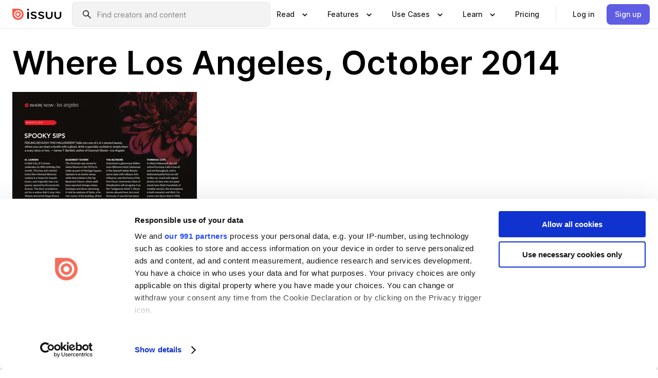

--- FILE ---
content_type: text/html; charset=utf-8
request_url: https://issuu.com/socalmedia/docs/where-los-angeles-magazine-october-_01f8273dcbf870/16?e=3204791/9536271
body_size: 191091
content:
<!DOCTYPE html><html lang="en"><head><meta charSet="utf-8"/><meta name="viewport" content="width=device-width, initial-scale=1"/><link rel="preload" as="image" href="/content-consumption/assets/_next/static/media/CardRead.8c26536d.png"/><link rel="preload" as="image" href="https://static.issuu.com/fe/silkscreen/0.0.3223/icons/gradient/icon-canva-gradient.svg"/><link rel="preload" as="image" href="/content-consumption/assets/_next/static/media/CardUseCases.75f310a7.png"/><link rel="preload" as="image" href="https://static.issuu.com/fe/silkscreen/0.0.3223/icons/gradient/icon-instagram-gradient.svg"/><link rel="preload" as="image" href="https://image.isu.pub/140930232519-5f9e44f1d15cc1c3d6854d744bfe6166/jpg/page_16_thumb_large.jpg"/><link rel="preload" as="image" href="//photo-tissuu.isu.pub/socalmedia/photo_large.jpg"/><link rel="preload" as="image" href="https://image.isu.pub/251217170047-95c34e4db94abc53291f777e1482db84/jpg/page_1_thumb_large.jpg"/><link rel="preload" as="image" href="https://image.isu.pub/251204201342-743533fc29d191fb9ca5afd9d58b49f0/jpg/page_1_thumb_large.jpg"/><link rel="preload" as="image" href="https://image.isu.pub/251204000403-28904fd2e027cf7ff4a7cf7bd1b091aa/jpg/page_1_thumb_large.jpg"/><link rel="preload" as="image" href="https://image.isu.pub/251204225605-6abbdbe76ada0b8fcf622ab380386143/jpg/page_1_thumb_large.jpg"/><link rel="stylesheet" href="/content-consumption/assets/_next/static/css/cd5398718095cce5.css" data-precedence="next"/><link rel="stylesheet" href="/content-consumption/assets/_next/static/css/e2bfbc9f1a8c0240.css" data-precedence="next"/><link rel="stylesheet" href="/content-consumption/assets/_next/static/css/8ccd48635860bd3a.css" data-precedence="next"/><link rel="stylesheet" href="/content-consumption/assets/_next/static/css/384ba14d28e11e39.css" data-precedence="next"/><link rel="stylesheet" href="/content-consumption/assets/_next/static/css/76a053e44a10be57.css" data-precedence="next"/><link rel="preload" as="script" fetchPriority="low" href="/content-consumption/assets/_next/static/chunks/webpack-455e61d5a6753029.js"/><script src="/content-consumption/assets/_next/static/chunks/a7d8f149-dcae6299ff3b79b5.js" async=""></script><script src="/content-consumption/assets/_next/static/chunks/5481-394963750df607d2.js" async=""></script><script src="/content-consumption/assets/_next/static/chunks/main-app-001b1bbfc50aeb10.js" async=""></script><script src="/content-consumption/assets/_next/static/chunks/2530-30ba47474dbae5fc.js" async=""></script><script src="/content-consumption/assets/_next/static/chunks/2161-e9dc065d8b4c9737.js" async=""></script><script src="/content-consumption/assets/_next/static/chunks/8595-f2f2e173c8edd78a.js" async=""></script><script src="/content-consumption/assets/_next/static/chunks/746-fc764aa95ca823f0.js" async=""></script><script src="/content-consumption/assets/_next/static/chunks/app/global-error-4ed7b6242e70e652.js" async=""></script><script src="/content-consumption/assets/_next/static/chunks/6342-114982bbc9fc8510.js" async=""></script><script src="/content-consumption/assets/_next/static/chunks/9653-284cb054a41fd932.js" async=""></script><script src="/content-consumption/assets/_next/static/chunks/5879-2d17168edbcb3d5a.js" async=""></script><script src="/content-consumption/assets/_next/static/chunks/4373-9088542ad93981ea.js" async=""></script><script src="/content-consumption/assets/_next/static/chunks/4433-cbc6b6f3cd88169c.js" async=""></script><script src="/content-consumption/assets/_next/static/chunks/6388-2cfa5fa957981dd9.js" async=""></script><script src="/content-consumption/assets/_next/static/chunks/9739-f7a147a29005480d.js" async=""></script><script src="/content-consumption/assets/_next/static/chunks/app/layout-891fe28e92af311b.js" async=""></script><script src="/content-consumption/assets/_next/static/chunks/1380-2f6f2525bd1d6bd1.js" async=""></script><script src="/content-consumption/assets/_next/static/chunks/7612-6bb80af6c34c766c.js" async=""></script><script src="/content-consumption/assets/_next/static/chunks/1360-64141ed709d834a5.js" async=""></script><script src="/content-consumption/assets/_next/static/chunks/app/(header-with-footer)/layout-6b86515242480d8c.js" async=""></script><script src="/content-consumption/assets/_next/static/chunks/app/(header-with-footer)/error-82901f61f8f83364.js" async=""></script><script src="/content-consumption/assets/_next/static/chunks/app/(header-with-footer)/not-found-5e8fd124e12426c9.js" async=""></script><script src="/content-consumption/assets/_next/static/chunks/8604-5224c5417d3d7d48.js" async=""></script><script src="/content-consumption/assets/_next/static/chunks/9062-2da4751eb3ad86ac.js" async=""></script><script src="/content-consumption/assets/_next/static/chunks/7718-d79e285b82e3beae.js" async=""></script><script src="/content-consumption/assets/_next/static/chunks/9054-abcf9f68c2f08985.js" async=""></script><script src="/content-consumption/assets/_next/static/chunks/app/(header-with-footer)/(document-page)/%5Bpublisher%5D/docs/%5Bdocname%5D/%5Bpage%5D/page-9117a745f44cda7f.js" async=""></script><link rel="preload" as="image" href="https://image.isu.pub/251204201008-0a70a253aa0556707ad4bda88addb1ef/jpg/page_1_thumb_large.jpg"/><link rel="preload" as="image" href="https://image.isu.pub/251202152528-fe6ec48fbeee796ba41872b4bdc6a7d1/jpg/page_1_thumb_large.jpg"/><meta name="theme-color" content="#ff5a47"/><script>(self.__next_s=self.__next_s||[]).push([0,{"children":"\n<!-- Google Tag Manager -->\nconst isCookiebotInconsistent = (function(){try{let a=localStorage.getItem(\"cookiebotTcfConsentString\"),b=document.cookie.includes(\"CookieConsent=\");return!a&&b}catch(a){return!1}})();\nif (!isCookiebotInconsistent) {\n    (function(w,d,s,l,i){w[l]=w[l]||[];w[l].push({'gtm.start':\n    new Date().getTime(),event:'gtm.js'});var f=d.getElementsByTagName(s)[0],\n    j=d.createElement(s),dl=l!='dataLayer'?'&l='+l:'';j.async=true;j.src=\n    'https://www.googletagmanager.com/gtm.js?id='+i+dl;f.parentNode.insertBefore(j,f);\n    j.onload = function() {console.debug('Google Tag Manager script loads.');};\n    j.onerror = function() {console.error('Google Tag Manager script failed to load.');};\n    })(window,document,'script','dataLayer','GTM-N7P4N8B');\n}\n<!-- End Google Tag Manager -->\n","id":"gtm-script"}])</script><meta name="sentry-trace" content="f5a32b4959d1acb0b09ec63920817193-742f8338195157be"/><meta name="baggage" content="sentry-environment=production,sentry-release=198ca6edd538e7124234578788b540cb5bf912a5,sentry-trace_id=f5a32b4959d1acb0b09ec63920817193"/><script src="/content-consumption/assets/_next/static/chunks/polyfills-42372ed130431b0a.js" noModule=""></script><style data-styled="" data-styled-version="6.1.13">.QjpdD{border-left:1px solid #e5e5e5;height:var(--space-4);margin:0 var(--space-2);}/*!sc*/
data-styled.g23[id="sc-52e30dd1-2"]{content:"QjpdD,"}/*!sc*/
.eYihJq{color:#1a1a1a;}/*!sc*/
data-styled.g24[id="sc-52e30dd1-3"]{content:"eYihJq,"}/*!sc*/
.niZGp{align-items:center;display:flex;flex-shrink:0;padding:0 var(--space-1);width:7rem;}/*!sc*/
data-styled.g26[id="sc-bb47b1c4-0"]{content:"niZGp,"}/*!sc*/
.jHcOZc >svg{height:24px;width:24px;}/*!sc*/
data-styled.g27[id="sc-3a1684fb-0"]{content:"jHcOZc,"}/*!sc*/
.eXdFKX{align-items:flex-start;column-gap:2rem;display:grid;grid-template-columns:1fr;row-gap:var(--space-1);width:100%;}/*!sc*/
@media (min-width: 1024px){.eXdFKX{grid-template-columns:repeat(1,1fr);}}/*!sc*/
.gzGMWn{align-items:flex-start;column-gap:5.6rem;display:grid;grid-template-columns:1fr;row-gap:var(--space-1);width:100%;}/*!sc*/
@media (min-width: 1024px){.gzGMWn{grid-template-columns:repeat(2,1fr);}}/*!sc*/
.eXdFKZ{align-items:flex-start;column-gap:2rem;display:grid;grid-template-columns:1fr;row-gap:var(--space-1);width:100%;}/*!sc*/
@media (min-width: 1024px){.eXdFKZ{grid-template-columns:repeat(3,1fr);}}/*!sc*/
.gzGMWo{align-items:flex-start;column-gap:5.6rem;display:grid;grid-template-columns:1fr;row-gap:var(--space-1);width:100%;}/*!sc*/
@media (min-width: 1024px){.gzGMWo{grid-template-columns:repeat(1,1fr);}}/*!sc*/
data-styled.g28[id="sc-ec314f77-0"]{content:"eXdFKX,gzGMWn,eXdFKZ,gzGMWo,"}/*!sc*/
.hrmgvt{align-self:flex-end;margin-left:0;white-space:nowrap;}/*!sc*/
.hrmgvt >a{background-color:#f5f5ff;}/*!sc*/
@media (min-width: 1024px){.hrmgvt{grid-column:2/span 1;margin-left:0rem;}}/*!sc*/
.hrmgau{align-self:flex-end;margin-left:0;white-space:nowrap;}/*!sc*/
.hrmgau >a{background-color:#f5f5ff;}/*!sc*/
@media (min-width: 1024px){.hrmgau{grid-column:3/span 1;margin-left:2rem;}}/*!sc*/
.hrmgNO{align-self:flex-end;margin-left:0;white-space:nowrap;}/*!sc*/
.hrmgNO >a{background-color:#f5f5ff;}/*!sc*/
@media (min-width: 1024px){.hrmgNO{grid-column:1/span 1;margin-left:0rem;}}/*!sc*/
data-styled.g29[id="sc-ec314f77-1"]{content:"hrmgvt,hrmgau,hrmgNO,"}/*!sc*/
.doSXUF{align-items:center;background-color:#ffffff;border-radius:0.5rem;color:#1a1a1a;cursor:pointer;display:flex;padding:0.5rem 1rem;text-decoration:none;transition-duration:0.20s;transition-property:color,background-color;}/*!sc*/
.doSXUF >svg{margin-right:var(--space-1);}/*!sc*/
.doSXUF:hover{background-color:#f5f5ff;color:#4b4aa1;}/*!sc*/
.doSXUF:active{background-color:#e5e5fe;}/*!sc*/
.doSXUF:focus-visible{background-color:#f5f5ff;box-shadow:0px 0px 0px 1px #ffffff,0px 0px 0px 3px #5f5de4;color:#000000;outline:none;}/*!sc*/
@media (min-width: 1024px){.doSXUF{padding:0.5rem;}}/*!sc*/
.jdTpFN{align-items:center;background-color:#ffffff;border-radius:0.5rem;color:#1a1a1a;cursor:pointer;display:flex;margin:0 0 1rem 1.5rem;padding:0.5rem 1rem;text-decoration:none;transition-duration:0.20s;transition-property:color,background-color;}/*!sc*/
.jdTpFN >svg{margin-right:var(--space-1);}/*!sc*/
.jdTpFN:hover{background-color:#f5f5ff;color:#4b4aa1;}/*!sc*/
.jdTpFN:active{background-color:#e5e5fe;}/*!sc*/
.jdTpFN:focus-visible{background-color:#f5f5ff;box-shadow:0px 0px 0px 1px #ffffff,0px 0px 0px 3px #5f5de4;color:#000000;outline:none;}/*!sc*/
@media (min-width: 1024px){.jdTpFN{padding:0.5rem;}}/*!sc*/
data-styled.g30[id="sc-666b98fc-0"]{content:"doSXUF,jdTpFN,"}/*!sc*/
.csKDJo{align-items:center;column-gap:var(--space-1);display:grid;font-weight:500;grid-template-columns:min-content 1fr;grid-template-rows:min-content;max-width:16rem;row-gap:var(--space-1);}/*!sc*/
@media (min-width: 1024px){.csKDJo{column-gap:var(--space-2);}.csKDJo >p{font-weight:600;}}/*!sc*/
.fPDMxn{align-items:center;column-gap:var(--space-1);display:grid;font-weight:500;grid-template-columns:min-content 1fr;grid-template-rows:min-content;row-gap:var(--space-1);}/*!sc*/
@media (min-width: 1024px){.fPDMxn{column-gap:var(--space-2);}.fPDMxn >p{font-weight:600;}}/*!sc*/
data-styled.g31[id="sc-92adf1a2-0"]{content:"csKDJo,fPDMxn,"}/*!sc*/
.keXTCN{color:#4d4d4d;grid-column:2/-1;}/*!sc*/
data-styled.g32[id="sc-92adf1a2-1"]{content:"keXTCN,"}/*!sc*/
.kVCdWd{display:flex;flex-flow:column nowrap;}/*!sc*/
data-styled.g33[id="sc-7106aa3f-0"]{content:"kVCdWd,"}/*!sc*/
.kLVqAi{background-color:#ffffff;border-radius:0.5rem;color:#1a1a1a;display:flex;flex-flow:row nowrap;margin:1rem 0;}/*!sc*/
data-styled.g34[id="sc-7106aa3f-1"]{content:"kLVqAi,"}/*!sc*/
@media (min-width: 375px){.dfpkLF{border-bottom:0.0625rem solid #e5e5e5;margin-left:1rem;padding-bottom:1rem;width:100%;}}/*!sc*/
@media (min-width: 375px){.dfpkLF{margin-left:0.5rem;}}/*!sc*/
data-styled.g35[id="sc-7106aa3f-2"]{content:"dfpkLF,"}/*!sc*/
.jjjMmH{align-items:flex-start;background-color:#ffffff;border-radius:0.5rem;color:#1a1a1a;display:grid;gap:var(--space-1);grid-template-columns:min-content 1fr;grid-template-rows:min-content;margin-bottom:var(--space-1);padding:0.75rem;}/*!sc*/
data-styled.g37[id="sc-b46e1bfa-1"]{content:"jjjMmH,"}/*!sc*/
@media (min-width: 1024px){.hFYABX{border-bottom:0.0625rem solid #e5e5e5;padding-bottom:var(--space-2);}}/*!sc*/
data-styled.g38[id="sc-b46e1bfa-2"]{content:"hFYABX,"}/*!sc*/
.kVaqnU{grid-column:2/-1;margin-left:-1rem;}/*!sc*/
.kVaqnU p{white-space:nowrap;}/*!sc*/
data-styled.g39[id="sc-b46e1bfa-3"]{content:"kVaqnU,"}/*!sc*/
.ebSAvY{align-self:center;display:none;}/*!sc*/
.ebSAvY >img{max-width:32rem;object-fit:cover;}/*!sc*/
@media (min-width: 1440px){.ebSAvY{display:block;}}/*!sc*/
data-styled.g40[id="sc-cc61b70a-0"]{content:"ebSAvY,"}/*!sc*/
.cXxlzB{border:0;clip:rect(0,0,0,0);height:1px;margin:-1px;overflow:hidden;padding:0;position:absolute;white-space:nowrap;width:1px;}/*!sc*/
data-styled.g41[id="sc-8726e26b-0"]{content:"cXxlzB,"}/*!sc*/
.fwiRVB{flex:1;margin-left:var(--space-2);margin-right:auto;max-width:356px;position:relative;}/*!sc*/
@media (min-width: 1024px){.fwiRVB{max-width:424px;}}/*!sc*/
data-styled.g42[id="sc-9c9ddf16-0"]{content:"fwiRVB,"}/*!sc*/
.gkrrnD{background-color:#f3f3f3!important;border-color:#e5e5e5!important;}/*!sc*/
.gkrrnD input::placeholder{color:#808080;}/*!sc*/
.gkrrnD:focus-within{border-color:#5f5de4;}/*!sc*/
.gkrrnD:hover{border-color:#cccccc;}/*!sc*/
data-styled.g43[id="sc-9c9ddf16-1"]{content:"gkrrnD,"}/*!sc*/
.hklByb{border:0;clip:rect(0,0,0,0);height:1px;margin:-1px;overflow:hidden;padding:0;position:absolute;white-space:nowrap;width:1px;}/*!sc*/
data-styled.g46[id="sc-9c9ddf16-4"]{content:"hklByb,"}/*!sc*/
.hmCwbE{position:relative;}/*!sc*/
data-styled.g73[id="sc-26d003d9-0"]{content:"hmCwbE,"}/*!sc*/
.jIlRiK{align-items:center;background-color:#ffffff;border:none;box-shadow:inset 0 -1px 0 0 #e5e5e5;color:#1a1a1a;cursor:pointer;display:flex;font-weight:500;height:3.5rem;padding:0 var(--space-2);transition-duration:0.30s;transition-property:color,box-shadow;}/*!sc*/
.jIlRiK:focus-visible{border-radius:2px;box-shadow:inset 0px 0px 0px 2px #5f5de4;outline:none;}/*!sc*/
.jIlRiK >p{margin-right:var(--space-1);white-space:nowrap;}/*!sc*/
.jIlRiK >svg{animation:dJJfVr 0.30s;}/*!sc*/
data-styled.g74[id="sc-26d003d9-1"]{content:"jIlRiK,"}/*!sc*/
.ilmLGN{display:none;}/*!sc*/
data-styled.g75[id="sc-26d003d9-2"]{content:"ilmLGN,"}/*!sc*/
.dSYAym{background-color:#ffffff;box-sizing:border-box;position:absolute;z-index:5;}/*!sc*/
data-styled.g76[id="sc-cef319b6-0"]{content:"dSYAym,"}/*!sc*/
.ikxbjQ{box-shadow:0 0.0625rem 0.25rem 0 #00000021,0 0.0625rem 0.5rem 0 #0000001a;left:0;padding:var(--space-6);width:100%;}/*!sc*/
data-styled.g77[id="sc-cef319b6-1"]{content:"ikxbjQ,"}/*!sc*/
.ebkZhd{border-radius:0.5rem;box-shadow:0 0.0625rem 0.25rem 0 #00000021,0 0.25rem 0.75rem 0 #0000001a;padding:var(--space-3) var(--space-4) var(--space-3) var(--space-2);right:0;width:20rem;}/*!sc*/
data-styled.g78[id="sc-cef319b6-2"]{content:"ebkZhd,"}/*!sc*/
.dGWsqa{align-items:flex-start;display:flex;gap:var(--space-8);justify-content:space-between;margin:0 auto;max-width:1024px;}/*!sc*/
@media (min-width: 1440px){.dGWsqa{max-width:1440px;}}/*!sc*/
data-styled.g79[id="sc-cef319b6-3"]{content:"dGWsqa,"}/*!sc*/
.hqmMmv{grid-area:root-header;}/*!sc*/
data-styled.g80[id="sc-4cf43cdc-0"]{content:"hqmMmv,"}/*!sc*/
.hOkVqk{align-items:center;background-color:#ffffff;block-size:3.5rem;box-shadow:inset 0 -1px 0 0 #e5e5e5;display:flex;flex-flow:row nowrap;inset-block-start:0;inset-inline-end:0;inset-inline-start:0;justify-content:space-between;padding:0 var(--space-2);z-index:10;}/*!sc*/
.hOkVqk span{white-space:nowrap;}/*!sc*/
data-styled.g81[id="sc-4cf43cdc-1"]{content:"hOkVqk,"}/*!sc*/
.IicZF{overflow-wrap:break-word;}/*!sc*/
data-styled.g282[id="sc-a6a51890-0"]{content:"IicZF,"}/*!sc*/
.bEpTxH{overflow:hidden;}/*!sc*/
data-styled.g285[id="sc-3a3032b8-0"]{content:"bEpTxH,"}/*!sc*/
.XyboK{display:block;overflow:hidden;text-overflow:ellipsis;white-space:nowrap;}/*!sc*/
data-styled.g286[id="sc-3a3032b8-1"]{content:"XyboK,"}/*!sc*/
.kuBQLW{color:#000000;font-size:0.875rem;font-weight:500;line-height:1.6;text-decoration:none;}/*!sc*/
data-styled.g287[id="sc-3a3032b8-2"]{content:"kuBQLW,"}/*!sc*/
.jSVEdl{color:#5f5de4;font-size:1.25rem;}/*!sc*/
.jSVEdl:hover{color:#4b4aa1;}/*!sc*/
.jSVEdl:focus-visible{color:#363565;}/*!sc*/
data-styled.g288[id="sc-3a3032b8-3"]{content:"jSVEdl,"}/*!sc*/
.cjWdCv{flex-grow:1;max-width:100%;}/*!sc*/
@media (min-width:1024px){.cjWdCv{max-width:100%;}}/*!sc*/
data-styled.g289[id="sc-3a289ee3-0"]{content:"cjWdCv,"}/*!sc*/
.famGCZ{margin-bottom:32px;min-height:16rem;}/*!sc*/
@media (min-width:1440px){.famGCZ{margin-bottom:40px;}}/*!sc*/
data-styled.g290[id="sc-3a289ee3-1"]{content:"famGCZ,"}/*!sc*/
.kfaoJU{align-items:end;display:grid;gap:1.5rem;grid-template-columns:repeat(6, 1fr);}/*!sc*/
@media (max-width:1023px){.kfaoJU{gap:1.5rem 1rem;}}/*!sc*/
data-styled.g291[id="sc-3a289ee3-2"]{content:"kfaoJU,"}/*!sc*/
.dOkTWp >*{text-overflow:ellipsis;word-break:break-word;-webkit-box-orient:vertical;display:-webkit-box;-webkit-line-clamp:2;overflow:hidden;}/*!sc*/
.iOnVBO >*{text-overflow:ellipsis;word-break:break-word;-webkit-box-orient:vertical;display:-webkit-box;-webkit-line-clamp:999;overflow:hidden;}/*!sc*/
data-styled.g292[id="sc-a1d92d90-0"]{content:"dOkTWp,iOnVBO,"}/*!sc*/
.gOXBUY{border:0;clip:rect(0,0,0,0);height:1px;margin:-1px;overflow:hidden;padding:0;position:absolute;white-space:nowrap;width:1px;}/*!sc*/
data-styled.g293[id="sc-d90d6266-0"]{content:"gOXBUY,"}/*!sc*/
.DuxzZ{margin:0 auto;max-width:1380px;padding:20px 16px 0;position:relative;}/*!sc*/
@media (min-width:768px){.DuxzZ{padding:24px 24px 0;}}/*!sc*/
data-styled.g295[id="sc-7ce32859-0"]{content:"DuxzZ,"}/*!sc*/
.cMujfm{background:linear-gradient(180deg,rgba(245,245,255,0) 0%,#f5f5ff 100%);padding:64px 0 0;}/*!sc*/
data-styled.g301[id="sc-a4315a05-0"]{content:"cMujfm,"}/*!sc*/
.fIFAYJ{background:#f5f5ff;}/*!sc*/
data-styled.g302[id="sc-a4315a05-1"]{content:"fIFAYJ,"}/*!sc*/
.TfltT{margin:0 auto;max-width:90rem;padding:0 1.5rem;}/*!sc*/
data-styled.g303[id="sc-a4315a05-2"]{content:"TfltT,"}/*!sc*/
.bqCieY{font-family:Inter;font-size:1rem;line-height:1.5;padding:1rem 0 1.5rem;text-align:center;}/*!sc*/
data-styled.g304[id="sc-a4315a05-3"]{content:"bqCieY,"}/*!sc*/
@keyframes dJJfVr{0%{transform:rotate(180deg);}100%{transform:rotate(0deg);}}/*!sc*/
data-styled.g305[id="sc-keyframes-dJJfVr"]{content:"dJJfVr,"}/*!sc*/
</style></head><body><div hidden=""><!--$?--><template id="B:0"></template><!--/$--></div><div class="root"><header class="sc-4cf43cdc-0 hqmMmv"><nav aria-label="Header" class="sc-4cf43cdc-1 hOkVqk"><a href="/" class="sc-bb47b1c4-0 niZGp"><svg aria-label="Issuu company logo" width="100%" height="100%" viewBox="0 0 116 27" role="img"><title>Issuu</title><path d="M37 .07a2.14 2.14 0 1 1 0 4.3 2.14 2.14 0 0 1 0-4.3Zm0 24.47a1.78 1.78 0 0 1-1.83-1.83V8.83a1.83 1.83 0 1 1 3.66 0v13.88A1.78 1.78 0 0 1 37 24.54Zm13.2.16c-2.22.03-4.4-.67-6.19-2a1.96 1.96 0 0 1-.78-1.5c0-.78.63-1.28 1.4-1.28.54 0 1.05.2 1.45.54a7.2 7.2 0 0 0 4.4 1.5c2.11 0 3.23-.77 3.23-1.98 0-1.32-1.09-1.83-3.81-2.57-4.8-1.28-6.55-2.92-6.55-5.73 0-2.92 2.69-4.83 6.9-4.83 1.67.01 3.31.39 4.82 1.1 1.06.5 1.8 1.13 1.8 1.9 0 .7-.4 1.37-1.4 1.37a3.5 3.5 0 0 1-1.6-.55 7.64 7.64 0 0 0-3.7-.9c-1.95 0-3.28.5-3.28 1.87 0 1.36 1.17 1.75 3.98 2.57 4.2 1.2 6.39 2.33 6.39 5.49 0 2.88-2.42 4.99-7.05 4.99m17.63.01a10.2 10.2 0 0 1-6.2-2 1.96 1.96 0 0 1-.77-1.5c0-.78.62-1.28 1.4-1.28.53 0 1.04.2 1.44.54a7.24 7.24 0 0 0 4.4 1.5c2.12 0 3.24-.77 3.24-1.98 0-1.32-1.1-1.83-3.82-2.57-4.8-1.28-6.54-2.92-6.54-5.73 0-2.92 2.68-4.83 6.9-4.83 1.66.01 3.3.39 4.82 1.1 1.05.5 1.8 1.13 1.8 1.9 0 .7-.38 1.37-1.4 1.37a3.5 3.5 0 0 1-1.6-.55 7.64 7.64 0 0 0-3.7-.9c-1.94 0-3.27.5-3.27 1.87 0 1.36 1.17 1.75 3.98 2.57 4.2 1.2 6.39 2.33 6.39 5.49 0 2.88-2.42 4.99-7.06 4.99m10.58-8.14V8.84a1.83 1.83 0 0 1 3.66 0v8.14a4.34 4.34 0 0 0 4.48 4.37 4.38 4.38 0 0 0 4.53-4.37V8.84a1.83 1.83 0 1 1 3.66 0v7.71a8 8 0 0 1-8.18 8.15 7.97 7.97 0 0 1-8.15-8.15m20.38 0V8.84a1.83 1.83 0 1 1 3.66 0v8.14a4.34 4.34 0 0 0 4.48 4.37 4.38 4.38 0 0 0 4.53-4.37V8.84a1.83 1.83 0 0 1 3.66 0v7.71a8 8 0 0 1-8.18 8.15 7.97 7.97 0 0 1-8.15-8.15" fill="#000000"></path><path d="M13.5 6.5a6.78 6.78 0 1 0-.13 13.56 6.78 6.78 0 0 0 .12-13.56Zm-.1 10.22a3.44 3.44 0 1 1 .06-6.86 3.44 3.44 0 0 1-.07 6.85" fill="#ff5a47"></path><path d="M13.33 0H1.11A1.11 1.11 0 0 0 0 1.1v12.23A13.33 13.33 0 1 0 13.33 0ZM4.17 13.15a9.26 9.26 0 1 1 18.52.18 9.26 9.26 0 0 1-18.52-.18Z" fill="#ff5a47"></path></svg></a><div class="sc-9c9ddf16-0 fwiRVB"><form style="margin:auto"><label for="search" class="sc-9c9ddf16-4 hklByb">Search</label><div class="sc-9c9ddf16-1 gkrrnD TextField__text-field__2Nf7G__0-0-3223 TextField__text-field--medium__7eJQO__0-0-3223 TextField__text-field--default__c4bDj__0-0-3223"><svg class="Icon__icon__DqC9j__0-0-3223" role="presentation" style="--color-icon:currentColor;--size-block-icon:1.5rem;--size-inline-icon:1.5rem"><use xlink:href="/fe/silkscreen/0.0.3223/icons/sprites.svg#icon-search"></use></svg><div class="TextField__text-field__content__0qi0z__0-0-3223"><input autoCapitalize="none" data-testid="search-input" inputMode="search" placeholder="Find creators and content" class="TextField__text-field__input__9VzPM__0-0-3223" id="search" type="text" value=""/></div></div></form></div><div class="sc-26d003d9-0"><button aria-expanded="false" class="sc-26d003d9-1 jIlRiK"><p class="ProductParagraph__product-paragraph__GMmH0__0-0-3223 ProductParagraph__product-paragraph--sm__taM-p__0-0-3223"><span class="sc-8726e26b-0 cXxlzB">Show submenu for &quot;Read&quot; section</span><span aria-hidden="true">Read</span></p><svg class="Icon__icon__DqC9j__0-0-3223" role="presentation" style="--color-icon:currentColor;--size-block-icon:1.5rem;--size-inline-icon:1.5rem"><use xlink:href="/fe/silkscreen/0.0.3223/icons/sprites.svg#icon-chevron-small-down"></use></svg></button><div class="sc-26d003d9-2 ilmLGN"><div class="sc-cef319b6-0 sc-cef319b6-1 dSYAym ikxbjQ"><div class="sc-cef319b6-3 dGWsqa"><div class="sc-ec314f77-0 eXdFKX"><a href="/articles" class="sc-666b98fc-0 doSXUF"><div class="sc-92adf1a2-0 csKDJo"><svg class="Icon__icon__DqC9j__0-0-3223" role="presentation" style="--color-icon:currentColor;--size-block-icon:1.5rem;--size-inline-icon:1.5rem"><use xlink:href="/fe/silkscreen/0.0.3223/icons/sprites.svg#icon-article-stories"></use></svg><p data-testid="articles" class="ProductParagraph__product-paragraph__GMmH0__0-0-3223 ProductParagraph__product-paragraph--sm__taM-p__0-0-3223">Articles</p><div class="sc-92adf1a2-1 keXTCN"><p class="ProductParagraph__product-paragraph__GMmH0__0-0-3223 ProductParagraph__product-paragraph--xs__e7Wlt__0-0-3223">Browse short-form content that&#x27;s perfect for a quick read</p></div></div></a><a href="/store" class="sc-666b98fc-0 doSXUF"><div class="sc-92adf1a2-0 csKDJo"><svg class="Icon__icon__DqC9j__0-0-3223" role="presentation" style="--color-icon:currentColor;--size-block-icon:1.5rem;--size-inline-icon:1.5rem"><use xlink:href="/fe/silkscreen/0.0.3223/icons/sprites.svg#icon-shopping"></use></svg><p data-testid="issuu_store" class="ProductParagraph__product-paragraph__GMmH0__0-0-3223 ProductParagraph__product-paragraph--sm__taM-p__0-0-3223">Issuu Store</p><div class="sc-92adf1a2-1 keXTCN"><p class="ProductParagraph__product-paragraph__GMmH0__0-0-3223 ProductParagraph__product-paragraph--xs__e7Wlt__0-0-3223">Purchase your next favourite publication</p></div></div></a></div><div class="sc-b46e1bfa-1 jjjMmH"><svg class="Icon__icon__DqC9j__0-0-3223" role="presentation" style="--color-icon:currentColor;--size-block-icon:1.5rem;--size-inline-icon:1.5rem"><use xlink:href="/fe/silkscreen/0.0.3223/icons/sprites.svg#icon-appstore"></use></svg><span class="sc-b46e1bfa-2 hFYABX"><p class="ProductParagraph__product-paragraph__GMmH0__0-0-3223 ProductParagraph__product-paragraph--sm__taM-p__0-0-3223"><strong>Categories</strong></p></span><div class="sc-b46e1bfa-3 kVaqnU"><div class="sc-ec314f77-0 gzGMWn"><a href="/categories/arts-and-entertainment" class="sc-666b98fc-0 doSXUF"><p class="ProductParagraph__product-paragraph__GMmH0__0-0-3223 ProductParagraph__product-paragraph--xs__e7Wlt__0-0-3223">Arts and Entertainment</p></a><a href="/categories/religion-and-spirituality" class="sc-666b98fc-0 doSXUF"><p class="ProductParagraph__product-paragraph__GMmH0__0-0-3223 ProductParagraph__product-paragraph--xs__e7Wlt__0-0-3223">Religion and Spirituality</p></a><a href="/categories/business" class="sc-666b98fc-0 doSXUF"><p class="ProductParagraph__product-paragraph__GMmH0__0-0-3223 ProductParagraph__product-paragraph--xs__e7Wlt__0-0-3223">Business</p></a><a href="/categories/science" class="sc-666b98fc-0 doSXUF"><p class="ProductParagraph__product-paragraph__GMmH0__0-0-3223 ProductParagraph__product-paragraph--xs__e7Wlt__0-0-3223">Science</p></a><a href="/categories/education" class="sc-666b98fc-0 doSXUF"><p class="ProductParagraph__product-paragraph__GMmH0__0-0-3223 ProductParagraph__product-paragraph--xs__e7Wlt__0-0-3223">Education</p></a><a href="/categories/society" class="sc-666b98fc-0 doSXUF"><p class="ProductParagraph__product-paragraph__GMmH0__0-0-3223 ProductParagraph__product-paragraph--xs__e7Wlt__0-0-3223">Society</p></a><a href="/categories/family-and-parenting" class="sc-666b98fc-0 doSXUF"><p class="ProductParagraph__product-paragraph__GMmH0__0-0-3223 ProductParagraph__product-paragraph--xs__e7Wlt__0-0-3223">Family and Parenting</p></a><a href="/categories/sports" class="sc-666b98fc-0 doSXUF"><p class="ProductParagraph__product-paragraph__GMmH0__0-0-3223 ProductParagraph__product-paragraph--xs__e7Wlt__0-0-3223">Sports</p></a><a href="/categories/food-and-drink" class="sc-666b98fc-0 doSXUF"><p class="ProductParagraph__product-paragraph__GMmH0__0-0-3223 ProductParagraph__product-paragraph--xs__e7Wlt__0-0-3223">Food and Drink</p></a><a href="/categories/style-and-fashion" class="sc-666b98fc-0 doSXUF"><p class="ProductParagraph__product-paragraph__GMmH0__0-0-3223 ProductParagraph__product-paragraph--xs__e7Wlt__0-0-3223">Style and Fashion</p></a><a href="/categories/health-and-fitness" class="sc-666b98fc-0 doSXUF"><p class="ProductParagraph__product-paragraph__GMmH0__0-0-3223 ProductParagraph__product-paragraph--xs__e7Wlt__0-0-3223">Health and Fitness</p></a><a href="/categories/technology-and-computing" class="sc-666b98fc-0 doSXUF"><p class="ProductParagraph__product-paragraph__GMmH0__0-0-3223 ProductParagraph__product-paragraph--xs__e7Wlt__0-0-3223">Technology</p></a><a href="/categories/hobbies" class="sc-666b98fc-0 doSXUF"><p class="ProductParagraph__product-paragraph__GMmH0__0-0-3223 ProductParagraph__product-paragraph--xs__e7Wlt__0-0-3223">Hobbies</p></a><a href="/categories/travel" class="sc-666b98fc-0 doSXUF"><p class="ProductParagraph__product-paragraph__GMmH0__0-0-3223 ProductParagraph__product-paragraph--xs__e7Wlt__0-0-3223">Travel</p></a><a href="/categories/home-and-garden" class="sc-666b98fc-0 doSXUF"><p class="ProductParagraph__product-paragraph__GMmH0__0-0-3223 ProductParagraph__product-paragraph--xs__e7Wlt__0-0-3223">Home and Garden</p></a><a href="/categories/vehicles" class="sc-666b98fc-0 doSXUF"><p class="ProductParagraph__product-paragraph__GMmH0__0-0-3223 ProductParagraph__product-paragraph--xs__e7Wlt__0-0-3223">Vehicles</p></a><a href="/categories/pets" class="sc-666b98fc-0 doSXUF"><p class="ProductParagraph__product-paragraph__GMmH0__0-0-3223 ProductParagraph__product-paragraph--xs__e7Wlt__0-0-3223">Pets</p></a><div class="sc-ec314f77-1 hrmgvt"><a href="/categories" aria-disabled="false" class="ProductButtonLink__product-button-link__ehLVt__0-0-3223 ProductButtonLink__product-button-link--ghost__dZY0b__0-0-3223 ProductButtonLink__product-button-link--icon-right__HM-TK__0-0-3223" role="link"><span class="ProductButtonLink__product-button-link__icon__9agNb__0-0-3223 ProductButtonLink__product-button-link__icon--right__ML5tG__0-0-3223"><svg class="Icon__icon__DqC9j__0-0-3223" role="presentation" style="--color-icon:currentColor;--size-block-icon:1.5rem;--size-inline-icon:1.5rem"><use xlink:href="/fe/silkscreen/0.0.3223/icons/sprites.svg#icon-chevron-small-right"></use></svg></span><span class="ProductButtonLink__product-button-link__text__--YqL__0-0-3223"><p class="ProductParagraph__product-paragraph__GMmH0__0-0-3223 ProductParagraph__product-paragraph--xs__e7Wlt__0-0-3223">All Categories</p></span></a></div></div></div></div><div class="sc-cc61b70a-0 ebSAvY"><img alt="illustration describing how to get more reads from your publications" src="/content-consumption/assets/_next/static/media/CardRead.8c26536d.png"/></div></div></div></div></div><div class="sc-26d003d9-0"><button aria-expanded="false" class="sc-26d003d9-1 jIlRiK"><p class="ProductParagraph__product-paragraph__GMmH0__0-0-3223 ProductParagraph__product-paragraph--sm__taM-p__0-0-3223"><span class="sc-8726e26b-0 cXxlzB">Show submenu for &quot;Features&quot; section</span><span aria-hidden="true">Features</span></p><svg class="Icon__icon__DqC9j__0-0-3223" role="presentation" style="--color-icon:currentColor;--size-block-icon:1.5rem;--size-inline-icon:1.5rem"><use xlink:href="/fe/silkscreen/0.0.3223/icons/sprites.svg#icon-chevron-small-down"></use></svg></button><div class="sc-26d003d9-2 ilmLGN"><div class="sc-cef319b6-0 sc-cef319b6-1 dSYAym ikxbjQ"><div class="sc-cef319b6-3 dGWsqa"><div class="sc-ec314f77-0 eXdFKZ"><a href="/features/flipbooks" class="sc-666b98fc-0 doSXUF"><div class="sc-92adf1a2-0 csKDJo"><svg class="Icon__icon__DqC9j__0-0-3223" role="presentation" style="--color-icon:currentColor;--size-block-icon:1.5rem;--size-inline-icon:1.5rem"><use xlink:href="/fe/silkscreen/0.0.3223/icons/sprites.svg#icon-outlined-read"></use></svg><p data-testid="flipbooks" class="ProductParagraph__product-paragraph__GMmH0__0-0-3223 ProductParagraph__product-paragraph--sm__taM-p__0-0-3223">Flipbooks</p><div class="sc-92adf1a2-1 keXTCN"><p class="ProductParagraph__product-paragraph__GMmH0__0-0-3223 ProductParagraph__product-paragraph--xs__e7Wlt__0-0-3223">Transform any piece of content into a page-turning experience.</p></div></div></a><a href="/features/fullscreen-sharing" class="sc-666b98fc-0 doSXUF"><div class="sc-92adf1a2-0 csKDJo"><svg class="Icon__icon__DqC9j__0-0-3223" role="presentation" style="--color-icon:currentColor;--size-block-icon:1.5rem;--size-inline-icon:1.5rem"><use xlink:href="/fe/silkscreen/0.0.3223/icons/sprites.svg#icon-fullscreen"></use></svg><p data-testid="fullscreen_sharing" class="ProductParagraph__product-paragraph__GMmH0__0-0-3223 ProductParagraph__product-paragraph--sm__taM-p__0-0-3223">Fullscreen Sharing</p><div class="sc-92adf1a2-1 keXTCN"><p class="ProductParagraph__product-paragraph__GMmH0__0-0-3223 ProductParagraph__product-paragraph--xs__e7Wlt__0-0-3223">Deliver a distraction-free reading experience with a simple link.</p></div></div></a><a href="/features/embed" class="sc-666b98fc-0 doSXUF"><div class="sc-92adf1a2-0 csKDJo"><svg class="Icon__icon__DqC9j__0-0-3223" role="presentation" style="--color-icon:currentColor;--size-block-icon:1.5rem;--size-inline-icon:1.5rem"><use xlink:href="/fe/silkscreen/0.0.3223/icons/sprites.svg#icon-embed"></use></svg><p data-testid="embed" class="ProductParagraph__product-paragraph__GMmH0__0-0-3223 ProductParagraph__product-paragraph--sm__taM-p__0-0-3223">Embed</p><div class="sc-92adf1a2-1 keXTCN"><p class="ProductParagraph__product-paragraph__GMmH0__0-0-3223 ProductParagraph__product-paragraph--xs__e7Wlt__0-0-3223">Host your publication on your website or blog with just a few clicks.</p></div></div></a><a href="/features/articles" class="sc-666b98fc-0 doSXUF"><div class="sc-92adf1a2-0 csKDJo"><svg class="Icon__icon__DqC9j__0-0-3223" role="presentation" style="--color-icon:currentColor;--size-block-icon:1.5rem;--size-inline-icon:1.5rem"><use xlink:href="/fe/silkscreen/0.0.3223/icons/sprites.svg#icon-article-stories"></use></svg><p data-testid="articles" class="ProductParagraph__product-paragraph__GMmH0__0-0-3223 ProductParagraph__product-paragraph--sm__taM-p__0-0-3223">Articles</p><div class="sc-92adf1a2-1 keXTCN"><p class="ProductParagraph__product-paragraph__GMmH0__0-0-3223 ProductParagraph__product-paragraph--xs__e7Wlt__0-0-3223">Get discovered by sharing your best content as bite-sized articles.</p></div></div></a><a href="/features/statistics" class="sc-666b98fc-0 doSXUF"><div class="sc-92adf1a2-0 csKDJo"><svg class="Icon__icon__DqC9j__0-0-3223" role="presentation" style="--color-icon:currentColor;--size-block-icon:1.5rem;--size-inline-icon:1.5rem"><use xlink:href="/fe/silkscreen/0.0.3223/icons/sprites.svg#icon-rise"></use></svg><p data-testid="statistics" class="ProductParagraph__product-paragraph__GMmH0__0-0-3223 ProductParagraph__product-paragraph--sm__taM-p__0-0-3223">Statistics</p><div class="sc-92adf1a2-1 keXTCN"><p class="ProductParagraph__product-paragraph__GMmH0__0-0-3223 ProductParagraph__product-paragraph--xs__e7Wlt__0-0-3223">Make data-driven decisions to drive reader engagement, subscriptions, and campaigns.</p></div></div></a><a href="/features/teams" class="sc-666b98fc-0 doSXUF"><div class="sc-92adf1a2-0 csKDJo"><svg class="Icon__icon__DqC9j__0-0-3223" role="presentation" style="--color-icon:currentColor;--size-block-icon:1.5rem;--size-inline-icon:1.5rem"><use xlink:href="/fe/silkscreen/0.0.3223/icons/sprites.svg#icon-team"></use></svg><p data-testid="teams" class="ProductParagraph__product-paragraph__GMmH0__0-0-3223 ProductParagraph__product-paragraph--sm__taM-p__0-0-3223">Teams</p><div class="sc-92adf1a2-1 keXTCN"><p class="ProductParagraph__product-paragraph__GMmH0__0-0-3223 ProductParagraph__product-paragraph--xs__e7Wlt__0-0-3223">Enable groups of users to work together to streamline your digital publishing.</p></div></div></a><a href="/features/social-posts" class="sc-666b98fc-0 doSXUF"><div class="sc-92adf1a2-0 csKDJo"><svg class="Icon__icon__DqC9j__0-0-3223" role="presentation" style="--color-icon:currentColor;--size-block-icon:1.5rem;--size-inline-icon:1.5rem"><use xlink:href="/fe/silkscreen/0.0.3223/icons/sprites.svg#icon-social-post"></use></svg><p data-testid="social_posts" class="ProductParagraph__product-paragraph__GMmH0__0-0-3223 ProductParagraph__product-paragraph--sm__taM-p__0-0-3223">Social Posts</p><div class="sc-92adf1a2-1 keXTCN"><p class="ProductParagraph__product-paragraph__GMmH0__0-0-3223 ProductParagraph__product-paragraph--xs__e7Wlt__0-0-3223">Create on-brand social posts and Articles in minutes.</p></div></div></a><a href="/features/gifs" class="sc-666b98fc-0 doSXUF"><div class="sc-92adf1a2-0 csKDJo"><svg class="Icon__icon__DqC9j__0-0-3223" role="presentation" style="--color-icon:currentColor;--size-block-icon:1.5rem;--size-inline-icon:1.5rem"><use xlink:href="/fe/silkscreen/0.0.3223/icons/sprites.svg#icon-file-gif"></use></svg><p data-testid="gifs" class="ProductParagraph__product-paragraph__GMmH0__0-0-3223 ProductParagraph__product-paragraph--sm__taM-p__0-0-3223">GIFs</p><div class="sc-92adf1a2-1 keXTCN"><p class="ProductParagraph__product-paragraph__GMmH0__0-0-3223 ProductParagraph__product-paragraph--xs__e7Wlt__0-0-3223">Highlight your latest work via email or social media with custom GIFs.</p></div></div></a><a href="/features/add-links" class="sc-666b98fc-0 doSXUF"><div class="sc-92adf1a2-0 csKDJo"><svg class="Icon__icon__DqC9j__0-0-3223" role="presentation" style="--color-icon:currentColor;--size-block-icon:1.5rem;--size-inline-icon:1.5rem"><use xlink:href="/fe/silkscreen/0.0.3223/icons/sprites.svg#icon-link"></use></svg><p data-testid="links" class="ProductParagraph__product-paragraph__GMmH0__0-0-3223 ProductParagraph__product-paragraph--sm__taM-p__0-0-3223">Add Links</p><div class="sc-92adf1a2-1 keXTCN"><p class="ProductParagraph__product-paragraph__GMmH0__0-0-3223 ProductParagraph__product-paragraph--xs__e7Wlt__0-0-3223">Send readers directly to specific items or pages with shopping and web links.</p></div></div></a><a href="/features/video" class="sc-666b98fc-0 doSXUF"><div class="sc-92adf1a2-0 csKDJo"><svg class="Icon__icon__DqC9j__0-0-3223" role="presentation" style="--color-icon:currentColor;--size-block-icon:1.5rem;--size-inline-icon:1.5rem"><use xlink:href="/fe/silkscreen/0.0.3223/icons/sprites.svg#icon-video-camera"></use></svg><p data-testid="video" class="ProductParagraph__product-paragraph__GMmH0__0-0-3223 ProductParagraph__product-paragraph--sm__taM-p__0-0-3223">Video</p><div class="sc-92adf1a2-1 keXTCN"><p class="ProductParagraph__product-paragraph__GMmH0__0-0-3223 ProductParagraph__product-paragraph--xs__e7Wlt__0-0-3223">Say more by seamlessly including video within your publication.</p></div></div></a><a href="/features/digital-sales" class="sc-666b98fc-0 doSXUF"><div class="sc-92adf1a2-0 csKDJo"><svg class="Icon__icon__DqC9j__0-0-3223" role="presentation" style="--color-icon:currentColor;--size-block-icon:1.5rem;--size-inline-icon:1.5rem"><use xlink:href="/fe/silkscreen/0.0.3223/icons/sprites.svg#icon-tag"></use></svg><p data-testid="digital_sales" class="ProductParagraph__product-paragraph__GMmH0__0-0-3223 ProductParagraph__product-paragraph--sm__taM-p__0-0-3223">Digital Sales</p><div class="sc-92adf1a2-1 keXTCN"><p class="ProductParagraph__product-paragraph__GMmH0__0-0-3223 ProductParagraph__product-paragraph--xs__e7Wlt__0-0-3223">Sell your publications commission-free as single issues or ongoing subscriptions.</p></div></div></a><a href="/features/qr-codes" class="sc-666b98fc-0 doSXUF"><div class="sc-92adf1a2-0 csKDJo"><svg class="Icon__icon__DqC9j__0-0-3223" role="presentation" style="--color-icon:currentColor;--size-block-icon:1.5rem;--size-inline-icon:1.5rem"><use xlink:href="/fe/silkscreen/0.0.3223/icons/sprites.svg#icon-qr-code"></use></svg><p data-testid="qr_codes" class="ProductParagraph__product-paragraph__GMmH0__0-0-3223 ProductParagraph__product-paragraph--sm__taM-p__0-0-3223">QR Codes</p><div class="sc-92adf1a2-1 keXTCN"><p class="ProductParagraph__product-paragraph__GMmH0__0-0-3223 ProductParagraph__product-paragraph--xs__e7Wlt__0-0-3223">Generate QR Codes for your digital content.</p></div></div></a><div class="sc-ec314f77-1 hrmgau"><a href="/features" aria-disabled="false" class="ProductButtonLink__product-button-link__ehLVt__0-0-3223 ProductButtonLink__product-button-link--ghost__dZY0b__0-0-3223 ProductButtonLink__product-button-link--icon-right__HM-TK__0-0-3223" role="link"><span class="ProductButtonLink__product-button-link__icon__9agNb__0-0-3223 ProductButtonLink__product-button-link__icon--right__ML5tG__0-0-3223"><svg class="Icon__icon__DqC9j__0-0-3223" role="presentation" style="--color-icon:currentColor;--size-block-icon:1.5rem;--size-inline-icon:1.5rem"><use xlink:href="/fe/silkscreen/0.0.3223/icons/sprites.svg#icon-chevron-small-right"></use></svg></span><span class="ProductButtonLink__product-button-link__text__--YqL__0-0-3223"><p class="ProductParagraph__product-paragraph__GMmH0__0-0-3223 ProductParagraph__product-paragraph--xs__e7Wlt__0-0-3223">More Features</p></span></a></div></div><div class="sc-7106aa3f-0 kVCdWd"><div class="sc-7106aa3f-1 kLVqAi"><svg class="Icon__icon__DqC9j__0-0-3223" role="presentation" style="--color-icon:currentColor;--size-block-icon:1.5rem;--size-inline-icon:1.5rem"><use xlink:href="/fe/silkscreen/0.0.3223/icons/sprites.svg#icon-api"></use></svg><span class="sc-7106aa3f-2 dfpkLF"><p class="ProductParagraph__product-paragraph__GMmH0__0-0-3223 ProductParagraph__product-paragraph--sm__taM-p__0-0-3223"><strong>Integrations</strong></p></span></div><div class="sc-7106aa3f-0 kVCdWd"><a href="https://issuu.com/features/canva-to-flipbook" class="sc-666b98fc-0 jdTpFN"><div class="sc-92adf1a2-0 fPDMxn"><img alt="" class="Icon__icon__DqC9j__0-0-3223" src="https://static.issuu.com/fe/silkscreen/0.0.3223/icons/gradient/icon-canva-gradient.svg" style="--size-block-icon:1.5rem;--size-inline-icon:1.5rem"/><p data-testid="canva_integration" class="ProductParagraph__product-paragraph__GMmH0__0-0-3223 ProductParagraph__product-paragraph--sm__taM-p__0-0-3223">Canva</p><div class="sc-92adf1a2-1 keXTCN"><p class="ProductParagraph__product-paragraph__GMmH0__0-0-3223 ProductParagraph__product-paragraph--xs__e7Wlt__0-0-3223">Create professional content with Canva, including presentations, catalogs, and more.</p></div></div></a><a href="https://issuu.com/features/hubspot-integration" class="sc-666b98fc-0 jdTpFN"><div class="sc-92adf1a2-0 fPDMxn"><svg class="Icon__icon__DqC9j__0-0-3223" role="presentation" style="--color-icon:unset;--size-block-icon:1.5rem;--size-inline-icon:1.5rem"><use xlink:href="/fe/silkscreen/0.0.3223/icons/sprites.svg#icon-hubspot-original"></use></svg><p data-testid="hubspot_integration" class="ProductParagraph__product-paragraph__GMmH0__0-0-3223 ProductParagraph__product-paragraph--sm__taM-p__0-0-3223">HubSpot</p><div class="sc-92adf1a2-1 keXTCN"><p class="ProductParagraph__product-paragraph__GMmH0__0-0-3223 ProductParagraph__product-paragraph--xs__e7Wlt__0-0-3223">Embed, gate, and track Issuu content in HubSpot marketing campaigns.</p></div></div></a><a href="https://issuu.com/features/adobe-express-to-flipbook" class="sc-666b98fc-0 jdTpFN"><div class="sc-92adf1a2-0 fPDMxn"><div class="sc-3a1684fb-0 jHcOZc"><svg fill="none" height="48" viewBox="0 0 48 48" width="48" xmlns="http://www.w3.org/2000/svg"><path d="M39.509 0H8.49101C3.80156 0 0 3.90012 0 8.71115V39.2888C0 44.0999 3.80156 48 8.49101 48H39.509C44.1984 48 48 44.0999 48 39.2888V8.71115C48 3.90012 44.1984 0 39.509 0Z" fill="#000B1D"></path><mask height="25" id="mask0_344_3789" maskUnits="userSpaceOnUse" style="mask-type:luminance" width="26" x="11" y="11"><path d="M29.1899 14.4653C28.3271 12.4252 26.3303 11.0986 24.1133 11.0986C21.8963 11.0986 19.8798 12.4292 19.019 14.4751L12.0477 31.0769C11.0925 33.345 12.7552 35.8528 15.2159 35.8528H22.9793C24.8857 35.8489 26.4285 34.3021 26.4285 32.3937C26.4285 30.4853 24.8798 28.9346 22.9694 28.9346C22.8908 28.9346 21.6428 28.9444 21.6428 28.9444C21.0807 28.9444 20.7014 28.3725 20.9195 27.8536L23.394 21.9574C23.6632 21.3167 24.5418 21.3128 24.813 21.9535L29.8621 33.7577C30.5552 35.3336 31.8753 35.8477 33.0382 35.8508C35.5048 35.8508 37.1675 33.3391 36.2064 31.069L29.1899 14.4653Z" fill="white"></path></mask><g mask="url(#mask0_344_3789)"><mask height="35" id="mask1_344_3789" maskUnits="userSpaceOnUse" style="mask-type:luminance" width="34" x="7" y="6"><path d="M40.885 6.69417H7.36841V40.2592H40.885V6.69417Z" fill="white"></path></mask><g mask="url(#mask1_344_3789)"><mask height="35" id="mask2_344_3789" maskUnits="userSpaceOnUse" style="mask-type:luminance" width="34" x="7" y="6"><path d="M40.8884 6.69452H7.3718V40.2596H40.8884V6.69452Z" fill="white"></path></mask><g mask="url(#mask2_344_3789)"><rect fill="url(#pattern0)" height="34.2549" width="33.832" x="7.27335" y="6.27719"></rect></g></g></g><defs><pattern height="1" id="pattern0" patternContentUnits="objectBoundingBox" width="1"><use transform="scale(0.0125)" xlink:href="#image0_344_3789"></use></pattern><image height="80" id="image0_344_3789" width="80" xlink:href="[data-uri]"></image></defs></svg></div><p data-testid="adobe_express_integration" class="ProductParagraph__product-paragraph__GMmH0__0-0-3223 ProductParagraph__product-paragraph--sm__taM-p__0-0-3223">Adobe Express</p><div class="sc-92adf1a2-1 keXTCN"><p class="ProductParagraph__product-paragraph__GMmH0__0-0-3223 ProductParagraph__product-paragraph--xs__e7Wlt__0-0-3223">Go from Adobe Express creation to Issuu publication.</p></div></div></a><a href="https://issuu.com/features/indesign-export-to-flipbook" class="sc-666b98fc-0 jdTpFN"><div class="sc-92adf1a2-0 fPDMxn"><svg class="Icon__icon__DqC9j__0-0-3223" role="presentation" style="--color-icon:unset;--size-block-icon:1.5rem;--size-inline-icon:1.5rem"><use xlink:href="/fe/silkscreen/0.0.3223/icons/sprites.svg#icon-indesign-original"></use></svg><p data-testid="adobe_indesign_integration" class="ProductParagraph__product-paragraph__GMmH0__0-0-3223 ProductParagraph__product-paragraph--sm__taM-p__0-0-3223">Adobe InDesign</p><div class="sc-92adf1a2-1 keXTCN"><p class="ProductParagraph__product-paragraph__GMmH0__0-0-3223 ProductParagraph__product-paragraph--xs__e7Wlt__0-0-3223">Design pixel-perfect content like flyers, magazines and more with Adobe InDesign.</p></div></div></a></div></div></div></div></div></div><div class="sc-26d003d9-0"><button aria-expanded="false" class="sc-26d003d9-1 jIlRiK"><p class="ProductParagraph__product-paragraph__GMmH0__0-0-3223 ProductParagraph__product-paragraph--sm__taM-p__0-0-3223"><span class="sc-8726e26b-0 cXxlzB">Show submenu for &quot;Use Cases&quot; section</span><span aria-hidden="true">Use Cases</span></p><svg class="Icon__icon__DqC9j__0-0-3223" role="presentation" style="--color-icon:currentColor;--size-block-icon:1.5rem;--size-inline-icon:1.5rem"><use xlink:href="/fe/silkscreen/0.0.3223/icons/sprites.svg#icon-chevron-small-down"></use></svg></button><div class="sc-26d003d9-2 ilmLGN"><div class="sc-cef319b6-0 sc-cef319b6-1 dSYAym ikxbjQ"><div class="sc-cef319b6-3 dGWsqa"><div class="sc-b46e1bfa-1 jjjMmH"><svg class="Icon__icon__DqC9j__0-0-3223" role="presentation" style="--color-icon:currentColor;--size-block-icon:1.5rem;--size-inline-icon:1.5rem"><use xlink:href="/fe/silkscreen/0.0.3223/icons/sprites.svg#icon-shop"></use></svg><span class="sc-b46e1bfa-2 hFYABX"><p class="ProductParagraph__product-paragraph__GMmH0__0-0-3223 ProductParagraph__product-paragraph--sm__taM-p__0-0-3223"><strong>Industry</strong></p></span><div class="sc-b46e1bfa-3 kVaqnU"><div class="sc-ec314f77-0 gzGMWo"><a href="/industry/art-and-design" class="sc-666b98fc-0 doSXUF"><p class="ProductParagraph__product-paragraph__GMmH0__0-0-3223 ProductParagraph__product-paragraph--xs__e7Wlt__0-0-3223">Art, Architecture, and Design</p></a><a href="/industry/education" class="sc-666b98fc-0 doSXUF"><p class="ProductParagraph__product-paragraph__GMmH0__0-0-3223 ProductParagraph__product-paragraph--xs__e7Wlt__0-0-3223">Education</p></a><a href="/industry/internal-communications" class="sc-666b98fc-0 doSXUF"><p class="ProductParagraph__product-paragraph__GMmH0__0-0-3223 ProductParagraph__product-paragraph--xs__e7Wlt__0-0-3223">Internal Communications</p></a><a href="/industry/marketing-pr" class="sc-666b98fc-0 doSXUF"><p class="ProductParagraph__product-paragraph__GMmH0__0-0-3223 ProductParagraph__product-paragraph--xs__e7Wlt__0-0-3223">Marketing and PR</p></a><a href="/industry/nonprofits" class="sc-666b98fc-0 doSXUF"><p class="ProductParagraph__product-paragraph__GMmH0__0-0-3223 ProductParagraph__product-paragraph--xs__e7Wlt__0-0-3223">Nonprofits</p></a><a href="/industry/publishers" class="sc-666b98fc-0 doSXUF"><p class="ProductParagraph__product-paragraph__GMmH0__0-0-3223 ProductParagraph__product-paragraph--xs__e7Wlt__0-0-3223">Publishing</p></a><a href="/industry/real-estate" class="sc-666b98fc-0 doSXUF"><p class="ProductParagraph__product-paragraph__GMmH0__0-0-3223 ProductParagraph__product-paragraph--xs__e7Wlt__0-0-3223">Real Estate</p></a><a href="/industry/retail" class="sc-666b98fc-0 doSXUF"><p class="ProductParagraph__product-paragraph__GMmH0__0-0-3223 ProductParagraph__product-paragraph--xs__e7Wlt__0-0-3223">Retail and Wholesale</p></a><a href="/industry/travel" class="sc-666b98fc-0 doSXUF"><p class="ProductParagraph__product-paragraph__GMmH0__0-0-3223 ProductParagraph__product-paragraph--xs__e7Wlt__0-0-3223">Travel and Tourism</p></a><div class="sc-ec314f77-1 hrmgNO"><a href="/industry" aria-disabled="false" class="ProductButtonLink__product-button-link__ehLVt__0-0-3223 ProductButtonLink__product-button-link--ghost__dZY0b__0-0-3223 ProductButtonLink__product-button-link--icon-right__HM-TK__0-0-3223" role="link"><span class="ProductButtonLink__product-button-link__icon__9agNb__0-0-3223 ProductButtonLink__product-button-link__icon--right__ML5tG__0-0-3223"><svg class="Icon__icon__DqC9j__0-0-3223" role="presentation" style="--color-icon:currentColor;--size-block-icon:1.5rem;--size-inline-icon:1.5rem"><use xlink:href="/fe/silkscreen/0.0.3223/icons/sprites.svg#icon-chevron-small-right"></use></svg></span><span class="ProductButtonLink__product-button-link__text__--YqL__0-0-3223"><p class="ProductParagraph__product-paragraph__GMmH0__0-0-3223 ProductParagraph__product-paragraph--xs__e7Wlt__0-0-3223">More Industries</p></span></a></div></div></div></div><div class="sc-b46e1bfa-1 jjjMmH"><svg class="Icon__icon__DqC9j__0-0-3223" role="presentation" style="--color-icon:currentColor;--size-block-icon:1.5rem;--size-inline-icon:1.5rem"><use xlink:href="/fe/silkscreen/0.0.3223/icons/sprites.svg#icon-idcard"></use></svg><span class="sc-b46e1bfa-2 hFYABX"><p class="ProductParagraph__product-paragraph__GMmH0__0-0-3223 ProductParagraph__product-paragraph--sm__taM-p__0-0-3223"><strong>Role</strong></p></span><div class="sc-b46e1bfa-3 kVaqnU"><div class="sc-ec314f77-0 gzGMWo"><a href="/industry/content-marketers" class="sc-666b98fc-0 doSXUF"><p class="ProductParagraph__product-paragraph__GMmH0__0-0-3223 ProductParagraph__product-paragraph--xs__e7Wlt__0-0-3223">Content Marketers</p></a><a href="/industry/designers" class="sc-666b98fc-0 doSXUF"><p class="ProductParagraph__product-paragraph__GMmH0__0-0-3223 ProductParagraph__product-paragraph--xs__e7Wlt__0-0-3223">Designers</p></a><a href="/industry/publishers" class="sc-666b98fc-0 doSXUF"><p class="ProductParagraph__product-paragraph__GMmH0__0-0-3223 ProductParagraph__product-paragraph--xs__e7Wlt__0-0-3223">Publishers</p></a><a href="/industry/salespeople" class="sc-666b98fc-0 doSXUF"><p class="ProductParagraph__product-paragraph__GMmH0__0-0-3223 ProductParagraph__product-paragraph--xs__e7Wlt__0-0-3223">Salespeople</p></a><a href="/industry/social-media-managers" class="sc-666b98fc-0 doSXUF"><p class="ProductParagraph__product-paragraph__GMmH0__0-0-3223 ProductParagraph__product-paragraph--xs__e7Wlt__0-0-3223">Social Media Managers</p></a><a href="/features/teams" class="sc-666b98fc-0 doSXUF"><p class="ProductParagraph__product-paragraph__GMmH0__0-0-3223 ProductParagraph__product-paragraph--xs__e7Wlt__0-0-3223">Teams</p></a></div></div></div><div class="sc-b46e1bfa-1 jjjMmH"><svg class="Icon__icon__DqC9j__0-0-3223" role="presentation" style="--color-icon:currentColor;--size-block-icon:1.5rem;--size-inline-icon:1.5rem"><use xlink:href="/fe/silkscreen/0.0.3223/icons/sprites.svg#icon-outlined-read"></use></svg><span class="sc-b46e1bfa-2 hFYABX"><p class="ProductParagraph__product-paragraph__GMmH0__0-0-3223 ProductParagraph__product-paragraph--sm__taM-p__0-0-3223"><strong>Content Type</strong></p></span><div class="sc-b46e1bfa-3 kVaqnU"><div class="sc-ec314f77-0 gzGMWo"><a href="/flipbook" class="sc-666b98fc-0 doSXUF"><p class="ProductParagraph__product-paragraph__GMmH0__0-0-3223 ProductParagraph__product-paragraph--xs__e7Wlt__0-0-3223">Flipbook</p></a><a href="/solutions/design/portfolio" class="sc-666b98fc-0 doSXUF"><p class="ProductParagraph__product-paragraph__GMmH0__0-0-3223 ProductParagraph__product-paragraph--xs__e7Wlt__0-0-3223">Portfolio</p></a><a href="/solutions/publishing/digital-magazine" class="sc-666b98fc-0 doSXUF"><p class="ProductParagraph__product-paragraph__GMmH0__0-0-3223 ProductParagraph__product-paragraph--xs__e7Wlt__0-0-3223">Digital Magazine</p></a><a href="/flipbook/digital-flipbook" class="sc-666b98fc-0 doSXUF"><p class="ProductParagraph__product-paragraph__GMmH0__0-0-3223 ProductParagraph__product-paragraph--xs__e7Wlt__0-0-3223">Digital Flipbook</p></a><a href="/flipbook/pdf-to-flipbook" class="sc-666b98fc-0 doSXUF"><p class="ProductParagraph__product-paragraph__GMmH0__0-0-3223 ProductParagraph__product-paragraph--xs__e7Wlt__0-0-3223">PDF to Flipbook</p></a><a href="/solutions/publishing/newspaper" class="sc-666b98fc-0 doSXUF"><p class="ProductParagraph__product-paragraph__GMmH0__0-0-3223 ProductParagraph__product-paragraph--xs__e7Wlt__0-0-3223">Newspaper</p></a><a href="/solutions/publishing/digital-book" class="sc-666b98fc-0 doSXUF"><p class="ProductParagraph__product-paragraph__GMmH0__0-0-3223 ProductParagraph__product-paragraph--xs__e7Wlt__0-0-3223">Digital Book</p></a><a href="/solutions/fashion/digital-lookbook" class="sc-666b98fc-0 doSXUF"><p class="ProductParagraph__product-paragraph__GMmH0__0-0-3223 ProductParagraph__product-paragraph--xs__e7Wlt__0-0-3223">Digital Lookbook</p></a><div class="sc-ec314f77-1 hrmgNO"><a href="/solutions" aria-disabled="false" class="ProductButtonLink__product-button-link__ehLVt__0-0-3223 ProductButtonLink__product-button-link--ghost__dZY0b__0-0-3223 ProductButtonLink__product-button-link--icon-right__HM-TK__0-0-3223" role="link"><span class="ProductButtonLink__product-button-link__icon__9agNb__0-0-3223 ProductButtonLink__product-button-link__icon--right__ML5tG__0-0-3223"><svg class="Icon__icon__DqC9j__0-0-3223" role="presentation" style="--color-icon:currentColor;--size-block-icon:1.5rem;--size-inline-icon:1.5rem"><use xlink:href="/fe/silkscreen/0.0.3223/icons/sprites.svg#icon-chevron-small-right"></use></svg></span><span class="ProductButtonLink__product-button-link__text__--YqL__0-0-3223"><p class="ProductParagraph__product-paragraph__GMmH0__0-0-3223 ProductParagraph__product-paragraph--xs__e7Wlt__0-0-3223">More Content Types</p></span></a></div></div></div></div><div class="sc-cc61b70a-0 ebSAvY"><img alt="illustration describing two different use cases" src="/content-consumption/assets/_next/static/media/CardUseCases.75f310a7.png"/></div></div></div></div></div><div class="sc-26d003d9-0 hmCwbE"><button aria-expanded="false" class="sc-26d003d9-1 jIlRiK"><p class="ProductParagraph__product-paragraph__GMmH0__0-0-3223 ProductParagraph__product-paragraph--sm__taM-p__0-0-3223"><span class="sc-8726e26b-0 cXxlzB">Show submenu for &quot;Learn&quot; section</span><span aria-hidden="true">Learn</span></p><svg class="Icon__icon__DqC9j__0-0-3223" role="presentation" style="--color-icon:currentColor;--size-block-icon:1.5rem;--size-inline-icon:1.5rem"><use xlink:href="/fe/silkscreen/0.0.3223/icons/sprites.svg#icon-chevron-small-down"></use></svg></button><div class="sc-26d003d9-2 ilmLGN"><div class="sc-cef319b6-0 sc-cef319b6-2 dSYAym ebkZhd"><div class="sc-ec314f77-0 eXdFKX"><a href="/blog" class="sc-666b98fc-0 doSXUF"><div class="sc-92adf1a2-0 csKDJo"><svg class="Icon__icon__DqC9j__0-0-3223" role="presentation" style="--color-icon:currentColor;--size-block-icon:1.5rem;--size-inline-icon:1.5rem"><use xlink:href="/fe/silkscreen/0.0.3223/icons/sprites.svg#icon-blog"></use></svg><p data-testid="blog" class="ProductParagraph__product-paragraph__GMmH0__0-0-3223 ProductParagraph__product-paragraph--sm__taM-p__0-0-3223">Blog</p><div class="sc-92adf1a2-1 keXTCN"><p class="ProductParagraph__product-paragraph__GMmH0__0-0-3223 ProductParagraph__product-paragraph--xs__e7Wlt__0-0-3223">Welcome to Issuu’s blog: home to product news, tips, resources, interviews (and more) related to content marketing and publishing.</p></div></div></a><a href="https://help.issuu.com/hc/en-us" target="_blank" class="sc-666b98fc-0 doSXUF"><div class="sc-92adf1a2-0 csKDJo"><svg class="Icon__icon__DqC9j__0-0-3223" role="presentation" style="--color-icon:currentColor;--size-block-icon:1.5rem;--size-inline-icon:1.5rem"><use xlink:href="/fe/silkscreen/0.0.3223/icons/sprites.svg#icon-question-circle-small"></use></svg><p data-testid="help_center" class="ProductParagraph__product-paragraph__GMmH0__0-0-3223 ProductParagraph__product-paragraph--sm__taM-p__0-0-3223">Help Center</p><div class="sc-92adf1a2-1 keXTCN"><p class="ProductParagraph__product-paragraph__GMmH0__0-0-3223 ProductParagraph__product-paragraph--xs__e7Wlt__0-0-3223">Here you&#x27;ll find an answer to your question.</p></div></div></a><a href="/webinars" class="sc-666b98fc-0 doSXUF"><div class="sc-92adf1a2-0 csKDJo"><svg class="Icon__icon__DqC9j__0-0-3223" role="presentation" style="--color-icon:currentColor;--size-block-icon:1.5rem;--size-inline-icon:1.5rem"><use xlink:href="/fe/silkscreen/0.0.3223/icons/sprites.svg#icon-laptop"></use></svg><p data-testid="webinars" class="ProductParagraph__product-paragraph__GMmH0__0-0-3223 ProductParagraph__product-paragraph--sm__taM-p__0-0-3223">Webinars</p><div class="sc-92adf1a2-1 keXTCN"><p class="ProductParagraph__product-paragraph__GMmH0__0-0-3223 ProductParagraph__product-paragraph--xs__e7Wlt__0-0-3223">Free Live Webinars and Workshops.</p></div></div></a><a href="/resources" class="sc-666b98fc-0 doSXUF"><div class="sc-92adf1a2-0 csKDJo"><svg class="Icon__icon__DqC9j__0-0-3223" role="presentation" style="--color-icon:currentColor;--size-block-icon:1.5rem;--size-inline-icon:1.5rem"><use xlink:href="/fe/silkscreen/0.0.3223/icons/sprites.svg#icon-settings"></use></svg><p data-testid="resources" class="ProductParagraph__product-paragraph__GMmH0__0-0-3223 ProductParagraph__product-paragraph--sm__taM-p__0-0-3223">Resources</p><div class="sc-92adf1a2-1 keXTCN"><p class="ProductParagraph__product-paragraph__GMmH0__0-0-3223 ProductParagraph__product-paragraph--xs__e7Wlt__0-0-3223">Dive into our extensive resources on the topic that interests you. It&#x27;s like a masterclass to be explored at your own pace.</p></div></div></a></div></div></div></div><a href="/pricing" aria-disabled="false" class="ProductButtonLink__product-button-link__ehLVt__0-0-3223 ProductButtonLink__product-button-link--ghost__dZY0b__0-0-3223 ProductButtonLink__product-button-link--medium__9PaG0__0-0-3223" role="link"><span class="ProductButtonLink__product-button-link__text__--YqL__0-0-3223"><span class="sc-52e30dd1-3 eYihJq">Pricing</span></span></a><span id="separator" class="sc-52e30dd1-2 QjpdD"></span><div class="Spacing__spacing--margin-right-1__3V2jr__0-0-3223"><a href="/signin" aria-disabled="false" class="ProductButtonLink__product-button-link__ehLVt__0-0-3223 ProductButtonLink__product-button-link--ghost__dZY0b__0-0-3223 ProductButtonLink__product-button-link--medium__9PaG0__0-0-3223" role="link"><span class="ProductButtonLink__product-button-link__text__--YqL__0-0-3223"><span class="sc-52e30dd1-3 eYihJq">Log in</span></span></a></div><a href="/signup?referrer=header" aria-disabled="false" class="ProductButtonLink__product-button-link__ehLVt__0-0-3223 ProductButtonLink__product-button-link--primary__BNBLF__0-0-3223 ProductButtonLink__product-button-link--medium__9PaG0__0-0-3223" role="link"><span class="ProductButtonLink__product-button-link__text__--YqL__0-0-3223">Sign up</span></a></nav></header><div class="fullWidth"><div class="sc-7ce32859-0 DuxzZ"><div class="grid-layout__two-columns grid-layout__reader"><div class="sc-a6a51890-0 IicZF"><h1 class="ProductHeading__product-heading__wGhnq__0-0-3223 ProductHeading__product-heading--xl__MZTnw__0-0-3223">Where Los Angeles, October 2014</h1><div itemScope="" itemType="http://schema.org/ImageObject"><meta content="true" itemProp="representativeOfPage"/><p class="content"><img alt="Page 16" itemProp="image" src="https://image.isu.pub/140930232519-5f9e44f1d15cc1c3d6854d744bfe6166/jpg/page_16_thumb_large.jpg"/><meta content="Page 16 of Where Los Angeles, October 2014 by California Media Group" itemProp="caption"/><meta content="https://image.isu.pub/140930232519-5f9e44f1d15cc1c3d6854d744bfe6166/jpg/page_16_thumb_large.jpg" itemProp="contentUrl"/></p></div><main itemProp="text" style="overflow-wrap:break-word;max-width:100%"><section aria-label="Page 16"><p>WHERE NOW / los</p><p>angeles</p><p>NIGHTLIFE</p><p>SPOOKY SIPS
FEELING DEVILISH THIS HALLOWEEN? Sidle into one of L.A.’s storied haunts,
where you can share a booth with a ghost, drink a specialty cocktail or simply learn
a scary story or two. —James T. Bartlett, author of Gourmet Ghosts—Los Angeles
EL CARMEN</p><p>BASEMENT TAVERN</p><p>THE BILTMORE</p><p>FORMOSA CAFE</p><p>In Mid-City, El Carmen
celebrates its 85th birthday this
month. This tiny and colorful
lucha libre-themed Mexican
cantina is a haven for tequila
lovers, and originally was a taqueria, opened by Encarnación
Gomez. The then-scandalous
act for a widow didn’t stop John
Wayne and artist Diego Rivera
from becoming regulars. Family members say that Gomez
often doled out sweet treats
to her favorites. A few years
ago, a new employee found a
handful of candies in her bag:
a welcome gift from “Mama,”
perhaps?  8138 W. 3rd St., L.A.,
323.852.1552, elcarmenla.com</p><p>The Victorian was moved to
Santa Monica in the 1970s to
make up part of Heritage Square.
Upstairs is an events venue,
while down below is the hip
Basement Tavern, where staff
have reported strange noises,
footsteps and doors slamming.
A visit by relatives of Delia, a former owner of the building, all but
confirmed she came along for
the ride. She’s a friendly guest,
though, and the Basement created the Delia’s Elixir (bourbon,
agave, raspberries, lemon) to
keep her happy.  2640 Main St.,
Santa Monica, 310.396.2469,
basementtavern.com</p><p>Downtown’s glamorous Millennium Biltmore Hotel, fashioned
in the Spanish-Italian Renaissance style with a Beaux Arts
influence, was the home of the
first Oscar ceremonies (fans of
Ghostbusters will recognize it as
the “Sedgewick Hotel”). Ghost
stories abound here, but most
famously, it was the last place
homicide victim Elizabeth Short
was seen alive. The opulent Gallery Bar offers the Black Dahlia
cocktail in her honor (vodka,
Chambord black raspberry
liqueur, Kahlua), so take a sip
and look around for a pick-meup: the “Biltmore Angel” design
is everywhere.  506 S. Grand
Ave., downtown, 213.624.1011,
thebiltmore.com</p><p>In West Hollywood, the oldschool Formosa Cafe is low-lit
and red throughout, and is
fashioned partly from an old
trolley car. Lined with signed
photos of stars who occupied
stools here (that’s hundreds of
notable names), the atmosphere
is both romantic and illicit. Coowner Lem Quon died in 1993,
but some say he’s still around—
especially if you choose to sit
in his favorite booth, number 8.
Grandson and current owner
Vince Jung says his ghost is just
keeping everyone working, but
if you see a small, elderly Asian
man in a cardigan ...  7156 Santa
Monica Blvd., West Hollywood,
323.850.9050</p><p>s</p><p>The Black Dahlia
martini at the
Millennium Biltmore
Hotel’s Gallery Bar</p><p>14  WHERELA.COM</p><p>010-019_WhereNow_WLA.indd 14</p><p>9/16/14 4:02 PM</p><p>14_150</p></section><hr/></main><nav><a href="/socalmedia/docs/where-los-angeles-magazine-october-_01f8273dcbf870">First page</a></nav></div></div><div class="grid-layout__two-columns grid-layout__details"><div class="document-details"><div class="document-details__try-issuu"><p color="#1a1a1a" class="ProductParagraph__product-paragraph__GMmH0__0-0-3223 ProductParagraph__product-paragraph--xs__e7Wlt__0-0-3223">Turn static files into dynamic content formats.</p><a href="/signup?referrer=reader" aria-disabled="false" class="ProductButtonLink__product-button-link__ehLVt__0-0-3223 ProductButtonLink__product-button-link--secondary-inverse__-AogI__0-0-3223" role="link"><span class="ProductButtonLink__product-button-link__text__--YqL__0-0-3223">Create a flipbook</span></a></div><aside aria-label="Document details" class="document-details__main"><div class="document-details__content"><div class="document-details__wrapper"><div class="sc-a1d92d90-0 dOkTWp"><h1 data-testid="document-title" itemProp="name" class="ProductHeading__product-heading__wGhnq__0-0-3223 ProductHeading__product-heading--xs__8Y-ve__0-0-3223">Where Los Angeles, October 2014</h1></div><div class="document-details__meta"><span class="publish-date">Published on<!-- --> <time dateTime="2014-10-01T00:00:00.000Z" itemProp="datePublished">Oct 1, 2014</time></span><a class="categories__link Link__link__oN2Uq__0-0-3223 Link__link--indigo__Gh1V3__0-0-3223" href="/categories/travel">Travel</a><button class="report-flipbook ProductButton__product-button__oPHZY__0-0-3223 ProductButton__product-button--ghost__k-Fdm__0-0-3223 ProductButton__product-button--nano__pKS-N__0-0-3223 ProductButton__product-button--icon-left__qLB0n__0-0-3223" type="button"><span class="ProductButton__product-button__icon__vl-zg__0-0-3223 ProductButton__product-button__icon--left__ytoMs__0-0-3223"><svg width="16" height="16" viewBox="0 0 24 24" fill="none" xmlns="http://www.w3.org/2000/svg"><path fill-rule="evenodd" clip-rule="evenodd" d="M6.75 2C6.33579 2 6 2.33579 6 2.75V21.25C6 21.6642 6.33579 22 6.75 22C7.16421 22 7.5 21.6642 7.5 21.25V12H17.7929C18.2383 12 18.4614 11.4614 18.1464 11.1464L15.3536 8.35355C15.1583 8.15829 15.1583 7.84171 15.3536 7.64645L18.1464 4.85355C18.4614 4.53857 18.2383 4 17.7929 4H7.5V2.75C7.5 2.33579 7.16421 2 6.75 2Z" fill="currentColor"></path></svg></span><span class="ProductButton__product-button__text__6CgRS__0-0-3223">Report content</span></button></div><div class="publisher-details" itemProp="author"><a href="/socalmedia"><span class="Avatar__avatar__e4KBK__0-0-3223 Avatar__avatar__background-color--blue__0Y3Xb__0-0-3223 Avatar__avatar__size--small__P7Ep1__0-0-3223"><img alt="Publisher logo" src="//photo-tissuu.isu.pub/socalmedia/photo_large.jpg"/></span></a><div class="sc-3a3032b8-0 bEpTxH"><a href="/socalmedia" class="sc-3a3032b8-1 sc-3a3032b8-2 XyboK kuBQLW">California Media Group</a></div><div class="publisher-details__button-container"><button class="ProductButton__product-button__oPHZY__0-0-3223 ProductButton__product-button--secondary__P606t__0-0-3223" type="button"><span class="ProductButton__product-button__text__6CgRS__0-0-3223">Follow<span class="sc-d90d6266-0 gOXBUY"> this publisher</span></span></button></div></div><div class="description"><div class="sc-a1d92d90-0 iOnVBO"><div class="description__text"><p class="ProductParagraph__product-paragraph__GMmH0__0-0-3223 ProductParagraph__product-paragraph--md__RD4IP__0-0-3223">Where Los Angeles Magazine gives visitors and locals a portal for essential, immediate and accurate information on the best things to do in Los Angeles, including shopping, dining, entertainment, attractions and the arts.</p></div></div></div></div></div></aside></div></div><div class="grid-layout__two-columns grid-layout__shelf"><aside aria-label="More from California Media Group" data-testid="stream-shelf" class="sc-3a289ee3-0 cjWdCv"><div class="sc-3a289ee3-1 famGCZ"><h2 class="section-header stream-shelf__more-from-pub-title ProductHeading__product-heading__wGhnq__0-0-3223 ProductHeading__product-heading--2xs__8w2vT__0-0-3223"><span class="stream-shelf__more-from-pub-prefix">More from</span><div class="sc-3a3032b8-0 bEpTxH"><a href="/socalmedia" class="sc-3a3032b8-1 sc-3a3032b8-3 XyboK jSVEdl">California Media Group</a></div></h2><div data-testid="card-list-more-from-publisher" class="sc-3a289ee3-2 kfaoJU"><div data-testid="publication-card" class="PublicationCard__publication-card__dZd0M__0-0-3223"><a href="/socalmedia/docs/arrived_san_diego_winter_2026" class="PublicationCard__publication-card__card-link__hUKEG__0-0-3223"><div class="PublicationCard__publication-card__cover-wrapper__aCt5I__0-0-3223" style="aspect-ratio:0.7" aria-hidden="true"><div class="PublicationCard__publication-card__cover-frame__6jbWI__0-0-3223"><img class="PublicationCard__publication-card__cover-img__5ibKR__0-0-3223" alt="" style="aspect-ratio:0.7" src="https://image.isu.pub/251217170047-95c34e4db94abc53291f777e1482db84/jpg/page_1_thumb_large.jpg"/></div></div><div class="PublicationCard__publication-card__title-container__vcS8E__0-0-3223"><h3 class="PublicationCard__publication-card__card-title__jufAN__0-0-3223" data-testid="publication-card-title">ARRIVED San Diego | Winter 2026</h3></div></a><div class="PublicationCard__publication-card__title-compensator__dayGP__0-0-3223"><div class="PublicationCard__publication-card__card-title__jufAN__0-0-3223"><br/></div></div><div class="PublicationCard__publication-card__meta__aO2ik__0-0-3223">December 17, 2025</div></div><div data-testid="publication-card" class="PublicationCard__publication-card__dZd0M__0-0-3223"><a href="/socalmedia/docs/performances_magazine_san_diego_la_77fefac106f9ba" class="PublicationCard__publication-card__card-link__hUKEG__0-0-3223"><div class="PublicationCard__publication-card__cover-wrapper__aCt5I__0-0-3223" style="aspect-ratio:0.7" aria-hidden="true"><div class="PublicationCard__publication-card__cover-frame__6jbWI__0-0-3223"><img class="PublicationCard__publication-card__cover-img__5ibKR__0-0-3223" alt="" style="aspect-ratio:0.7" src="https://image.isu.pub/251204201342-743533fc29d191fb9ca5afd9d58b49f0/jpg/page_1_thumb_large.jpg"/></div></div><div class="PublicationCard__publication-card__title-container__vcS8E__0-0-3223"><h3 class="PublicationCard__publication-card__card-title__jufAN__0-0-3223" data-testid="publication-card-title">Performances Magazine San Diego | La Jolla Playhouse, December 2025</h3></div></a><div class="PublicationCard__publication-card__title-compensator__dayGP__0-0-3223"><div class="PublicationCard__publication-card__card-title__jufAN__0-0-3223"><br/></div></div><div class="PublicationCard__publication-card__meta__aO2ik__0-0-3223">December 4, 2025</div></div><div data-testid="publication-card" class="PublicationCard__publication-card__dZd0M__0-0-3223"><a href="/socalmedia/docs/performances_magazine_la_phil_december_2025" class="PublicationCard__publication-card__card-link__hUKEG__0-0-3223"><div class="PublicationCard__publication-card__cover-wrapper__aCt5I__0-0-3223" style="aspect-ratio:0.7" aria-hidden="true"><div class="PublicationCard__publication-card__cover-frame__6jbWI__0-0-3223"><img class="PublicationCard__publication-card__cover-img__5ibKR__0-0-3223" alt="" style="aspect-ratio:0.7" src="https://image.isu.pub/251204000403-28904fd2e027cf7ff4a7cf7bd1b091aa/jpg/page_1_thumb_large.jpg"/></div></div><div class="PublicationCard__publication-card__title-container__vcS8E__0-0-3223"><h3 class="PublicationCard__publication-card__card-title__jufAN__0-0-3223" data-testid="publication-card-title">Performances Magazine | LA Phil, December 2025 Book 1</h3></div></a><div class="PublicationCard__publication-card__title-compensator__dayGP__0-0-3223"><div class="PublicationCard__publication-card__card-title__jufAN__0-0-3223"><br/></div></div><div class="PublicationCard__publication-card__meta__aO2ik__0-0-3223">December 4, 2025</div></div><div data-testid="publication-card" class="PublicationCard__publication-card__dZd0M__0-0-3223"><a href="/socalmedia/docs/performances_magazine_segerstrom_ce_f4a85fd8af29e8" class="PublicationCard__publication-card__card-link__hUKEG__0-0-3223"><div class="PublicationCard__publication-card__cover-wrapper__aCt5I__0-0-3223" style="aspect-ratio:0.7" aria-hidden="true"><div class="PublicationCard__publication-card__cover-frame__6jbWI__0-0-3223"><img class="PublicationCard__publication-card__cover-img__5ibKR__0-0-3223" alt="" style="aspect-ratio:0.7" src="https://image.isu.pub/251204225605-6abbdbe76ada0b8fcf622ab380386143/jpg/page_1_thumb_large.jpg"/></div></div><div class="PublicationCard__publication-card__title-container__vcS8E__0-0-3223"><h3 class="PublicationCard__publication-card__card-title__jufAN__0-0-3223" data-testid="publication-card-title">Performances Magazine | Segerstrom Center for the Arts, December 2025</h3></div></a><div class="PublicationCard__publication-card__title-compensator__dayGP__0-0-3223"><div class="PublicationCard__publication-card__card-title__jufAN__0-0-3223"><br/></div></div><div class="PublicationCard__publication-card__meta__aO2ik__0-0-3223">December 4, 2025</div></div><div data-testid="publication-card" class="PublicationCard__publication-card__dZd0M__0-0-3223"><a href="/socalmedia/docs/performances_magazine_segerstrom_ce_b27206df7bdfd5" class="PublicationCard__publication-card__card-link__hUKEG__0-0-3223"><div class="PublicationCard__publication-card__cover-wrapper__aCt5I__0-0-3223" style="aspect-ratio:0.7" aria-hidden="true"><div class="PublicationCard__publication-card__cover-frame__6jbWI__0-0-3223"><img class="PublicationCard__publication-card__cover-img__5ibKR__0-0-3223" alt="" style="aspect-ratio:0.6870653685674548" src="https://image.isu.pub/251204201008-0a70a253aa0556707ad4bda88addb1ef/jpg/page_1_thumb_large.jpg"/></div></div><div class="PublicationCard__publication-card__title-container__vcS8E__0-0-3223"><h3 class="PublicationCard__publication-card__card-title__jufAN__0-0-3223" data-testid="publication-card-title">Performances Magazine | Segerstrom Center for the Arts, December 2025</h3></div></a><div class="PublicationCard__publication-card__title-compensator__dayGP__0-0-3223"><div class="PublicationCard__publication-card__card-title__jufAN__0-0-3223"><br/></div></div><div class="PublicationCard__publication-card__meta__aO2ik__0-0-3223">December 4, 2025</div></div><div data-testid="publication-card" class="PublicationCard__publication-card__dZd0M__0-0-3223"><a href="/socalmedia/docs/performances_magazine_la_opera_december_2025" class="PublicationCard__publication-card__card-link__hUKEG__0-0-3223"><div class="PublicationCard__publication-card__cover-wrapper__aCt5I__0-0-3223" style="aspect-ratio:0.7" aria-hidden="true"><div class="PublicationCard__publication-card__cover-frame__6jbWI__0-0-3223"><img class="PublicationCard__publication-card__cover-img__5ibKR__0-0-3223" alt="" style="aspect-ratio:0.7" src="https://image.isu.pub/251202152528-fe6ec48fbeee796ba41872b4bdc6a7d1/jpg/page_1_thumb_large.jpg"/></div></div><div class="PublicationCard__publication-card__title-container__vcS8E__0-0-3223"><h3 class="PublicationCard__publication-card__card-title__jufAN__0-0-3223" data-testid="publication-card-title">Performances Magazine | LA Opera, December 2025</h3></div></a><div class="PublicationCard__publication-card__title-compensator__dayGP__0-0-3223"><div class="PublicationCard__publication-card__card-title__jufAN__0-0-3223"><br/></div></div><div class="PublicationCard__publication-card__meta__aO2ik__0-0-3223">December 2, 2025</div></div></div></div></aside></div><div class="grid-layout__two-columns grid-layout__shelf"><aside aria-label="Read more" data-testid="stream-shelf" class="sc-3a289ee3-0 cjWdCv"></aside></div><div class="footer-section"></div></div><div class="sc-a4315a05-0 cMujfm"></div><div class="sc-a4315a05-1 fIFAYJ"><div class="sc-a4315a05-2 TfltT"><div class="sc-a4315a05-3 bqCieY">Issuu converts static files into:<!-- --> <a class="Link__link__oN2Uq__0-0-3223 Link__link--indigo__Gh1V3__0-0-3223" href="https://issuu.com/solutions/design/portfolio">digital portfolios</a>,<!-- --> <a class="Link__link__oN2Uq__0-0-3223 Link__link--indigo__Gh1V3__0-0-3223" href="https://issuu.com/solutions/education/yearbook">online yearbooks</a>,<!-- --> <a class="Link__link__oN2Uq__0-0-3223 Link__link--indigo__Gh1V3__0-0-3223" href="https://issuu.com/solutions/marketing/digital-catalog">online catalogs</a>,<!-- --> <a class="Link__link__oN2Uq__0-0-3223 Link__link--indigo__Gh1V3__0-0-3223" href="https://issuu.com/solutions/flipbooks/photo-album">digital photo albums</a> <!-- -->and more. Sign up and<!-- --> <a class="Link__link__oN2Uq__0-0-3223 Link__link--indigo__Gh1V3__0-0-3223" href="https://issuu.com/flipbook">create your flipbook</a>.</div></div></div><!--$?--><template id="B:1"></template><!--/$--></div><footer class="footer"><div class="footer__container"><div class="footer__tagline tagline-section"><div class="tagline-section__logo"><svg width="100%" height="100%" viewBox="0 0 52 52" role="img"><title>Issuu</title><path d="M25.83 12.45a12.98 12.98 0 1 0-.25 25.96 12.98 12.98 0 0 0 .24-25.96h.01Zm-.2 19.54a6.57 6.57 0 1 1 .13-13.15A6.57 6.57 0 0 1 25.64 32Z" fill="#ff5a47"></path><path d="M25.52 0H2.12A2.13 2.13 0 0 0 0 2.12v23.4A25.52 25.52 0 1 0 25.52 0ZM8 25.17a17.72 17.72 0 1 1 35.44.33A17.72 17.72 0 0 1 8 25.17Z" fill="#ff5a47"></path></svg></div><div class="tagline-section__company">Issuu Inc.</div><p class="tagline-section__heading"><span>Create once,</span><span>share everywhere.</span></p><p class="tagline-section__description">Issuu turns PDFs and other files into interactive flipbooks and engaging content for every channel.</p></div><div class="footer__language-selector language-selector"><div class="language-selector__button"><div class="language-selector__language"><span class="language-selector__icon"></span><span></span></div><span><svg class="language-selector__icon Icon__icon__DqC9j__0-0-3223" role="presentation" style="--color-icon:#1a1a1a;--size-block-icon:1.5rem;--size-inline-icon:1.5rem"><use xlink:href="/fe/silkscreen/0.0.3223/icons/sprites.svg#icon-chevron-small-down"></use></svg></span><select class="language-selector__select" title="Change language"><option value="en">English</option><option value="de">Deutsch</option></select></div></div><div class="footer__links-container links-section"><div class="links-group"><h3 class="links-group__title">Company</h3><ul class="links-group__list-container"><li class="links-group__list-item"><a class="links-group__link" href="/about">About us</a></li><li class="links-group__list-item"><a class="links-group__link" href="/careers">Careers</a></li><li class="links-group__list-item"><a class="links-group__link" href="/pricing">Plans &amp; Pricing</a></li><li class="links-group__list-item"><a class="links-group__link" href="/press">Press</a></li><li class="links-group__list-item"><a class="links-group__link" href="/blog">Blog</a></li><li class="links-group__list-item"><a class="links-group__link" href="/contact">Contact</a></li></ul></div><div class="links-group"><h3 class="links-group__title">Issuu Platform</h3><ul class="links-group__list-container"><li class="links-group__list-item"><a class="links-group__link" href="/solutions">Content Types</a></li><li class="links-group__list-item"><a class="links-group__link" href="/features">Features</a></li><li class="links-group__list-item"><a class="links-group__link" href="/flipbook">Flipbook</a></li><li class="links-group__list-item"><a class="links-group__link" href="/industry">Industries</a></li></ul></div><div class="links-group"><h3 class="links-group__title">Resources</h3><ul class="links-group__list-container"><li class="links-group__list-item"><a class="links-group__link" href="https://developer.issuu.com/">Developers</a></li><li class="links-group__list-item"><a class="links-group__link" href="/publishers">Publisher Directory</a></li><li class="links-group__list-item"><a class="links-group__link" href="/store/code">Redeem Code</a></li></ul></div></div><span class="footer__separator"></span><div class="footer__bottom"><div class="legal-section"><a class="legal-section__link" href="/legal/terms">Terms</a><a class="legal-section__link" href="/legal/privacy">Privacy</a><a class="legal-section__link" href="/report">Report Content</a><a class="legal-section__link" href="/legal/dmca">DMCA</a><a class="legal-section__link" href="/legal/dsa">DSA</a><a class="legal-section__link" href="/legal/accessibility">Accessibility</a><a class="legal-section__link">Cookie Settings</a></div><div class="social-media-section"><a aria-label="facebook" class="social-media-section__link" href="https://www.facebook.com/issuu" rel="noopener noreferrer" target="_blank"><svg class="Icon__icon__DqC9j__0-0-3223" role="presentation" style="--color-icon:unset;--size-block-icon:1.5rem;--size-inline-icon:1.5rem"><use xlink:href="/fe/silkscreen/0.0.3223/icons/sprites.svg#icon-facebook-round-original"></use></svg></a><a aria-label="linkedin" class="social-media-section__link" href="https://www.linkedin.com/company/issuu" rel="noopener noreferrer" target="_blank"><svg class="Icon__icon__DqC9j__0-0-3223" role="presentation" style="--color-icon:unset;--size-block-icon:1.5rem;--size-inline-icon:1.5rem"><use xlink:href="/fe/silkscreen/0.0.3223/icons/sprites.svg#icon-linkedin-original"></use></svg></a><a aria-label="twitter" class="social-media-section__link" href="https://twitter.com/issuu" rel="noopener noreferrer" target="_blank"><svg class="Icon__icon__DqC9j__0-0-3223" role="presentation" style="--color-icon:unset;--size-block-icon:1.5rem;--size-inline-icon:1.5rem"><use xlink:href="/fe/silkscreen/0.0.3223/icons/sprites.svg#icon-x-original"></use></svg></a><a aria-label="instagram" class="social-media-section__link" href="https://instagram.com/issuu" rel="noopener noreferrer" target="_blank"><img alt="" class="Icon__icon__DqC9j__0-0-3223" src="https://static.issuu.com/fe/silkscreen/0.0.3223/icons/gradient/icon-instagram-gradient.svg" style="--size-block-icon:1.5rem;--size-inline-icon:1.5rem"/></a><a aria-label="youtube" class="social-media-section__link" href="https://www.youtube.com/@issuu" rel="noopener noreferrer" target="_blank"><svg class="Icon__icon__DqC9j__0-0-3223" role="presentation" style="--color-icon:currentColor;--size-block-icon:1.5rem;--size-inline-icon:1.5rem"><use xlink:href="/fe/silkscreen/0.0.3223/icons/sprites.svg#icon-youtube"></use></svg></a></div></div></div></footer></div><script>requestAnimationFrame(function(){$RT=performance.now()});</script><script src="/content-consumption/assets/_next/static/chunks/webpack-455e61d5a6753029.js" id="_R_" async=""></script><script>(self.__next_f=self.__next_f||[]).push([0])</script><script>self.__next_f.push([1,"1:\"$Sreact.fragment\"\n5:I[53950,[],\"\"]\n6:I[65716,[],\"\"]\na:I[59575,[],\"OutletBoundary\"]\nc:I[16726,[],\"AsyncMetadataOutlet\"]\ne:I[59575,[],\"ViewportBoundary\"]\n10:I[59575,[],\"MetadataBoundary\"]\n11:\"$Sreact.suspense\"\n13:I[10604,[\"2530\",\"static/chunks/2530-30ba47474dbae5fc.js\",\"2161\",\"static/chunks/2161-e9dc065d8b4c9737.js\",\"8595\",\"static/chunks/8595-f2f2e173c8edd78a.js\",\"746\",\"static/chunks/746-fc764aa95ca823f0.js\",\"4219\",\"static/chunks/app/global-error-4ed7b6242e70e652.js\"],\"default\"]\n14:I[16498,[\"6342\",\"static/chunks/6342-114982bbc9fc8510.js\",\"2530\",\"static/chunks/2530-30ba47474dbae5fc.js\",\"9653\",\"static/chunks/9653-284cb054a41fd932.js\",\"5879\",\"static/chunks/5879-2d17168edbcb3d5a.js\",\"4373\",\"static/chunks/4373-9088542ad93981ea.js\",\"4433\",\"static/chunks/4433-cbc6b6f3cd88169c.js\",\"6388\",\"static/chunks/6388-2cfa5fa957981dd9.js\",\"9739\",\"static/chunks/9739-f7a147a29005480d.js\",\"7177\",\"static/chunks/app/layout-891fe28e92af311b.js\"],\"\"]\n15:I[37756,[\"6342\",\"static/chunks/6342-114982bbc9fc8510.js\",\"2530\",\"static/chunks/2530-30ba47474dbae5fc.js\",\"9653\",\"static/chunks/9653-284cb054a41fd932.js\",\"5879\",\"static/chunks/5879-2d17168edbcb3d5a.js\",\"4373\",\"static/chunks/4373-9088542ad93981ea.js\",\"4433\",\"static/chunks/4433-cbc6b6f3cd88169c.js\",\"6388\",\"static/chunks/6388-2cfa5fa957981dd9.js\",\"9739\",\"static/chunks/9739-f7a147a29005480d.js\",\"7177\",\"static/chunks/app/layout-891fe28e92af311b.js\"],\"StyledComponentsRegistry\"]\n16:I[49526,[\"6342\",\"static/chunks/6342-114982bbc9fc8510.js\",\"2530\",\"static/chunks/2530-30ba47474dbae5fc.js\",\"9653\",\"static/chunks/9653-284cb054a41fd932.js\",\"5879\",\"static/chunks/5879-2d17168edbcb3d5a.js\",\"4373\",\"static/chunks/4373-9088542ad93981ea.js\",\"4433\",\"static/chunks/4433-cbc6b6f3cd88169c.js\",\"6388\",\"static/chunks/6388-2cfa5fa957981dd9.js\",\"9739\",\"static/chunks/9739-f7a147a29005480d.js\",\"7177\",\"static/chunks/app/layout-891fe28e92af311b.js\"],\"TRPCReactProvider\"]\n17:I[9183,[\"6342\",\"static/chunks/6342-114982bbc9fc8510.js\",\"2530\",\"static/chunks/2530-30ba47474dbae5fc.js\",\"9653\",\"static/chunks/9653-284cb054a41fd932.js\",\"5"])</script><script>self.__next_f.push([1,"879\",\"static/chunks/5879-2d17168edbcb3d5a.js\",\"4373\",\"static/chunks/4373-9088542ad93981ea.js\",\"4433\",\"static/chunks/4433-cbc6b6f3cd88169c.js\",\"6388\",\"static/chunks/6388-2cfa5fa957981dd9.js\",\"9739\",\"static/chunks/9739-f7a147a29005480d.js\",\"7177\",\"static/chunks/app/layout-891fe28e92af311b.js\"],\"PicoContext\"]\n18:I[59105,[\"6342\",\"static/chunks/6342-114982bbc9fc8510.js\",\"2530\",\"static/chunks/2530-30ba47474dbae5fc.js\",\"9653\",\"static/chunks/9653-284cb054a41fd932.js\",\"5879\",\"static/chunks/5879-2d17168edbcb3d5a.js\",\"4373\",\"static/chunks/4373-9088542ad93981ea.js\",\"4433\",\"static/chunks/4433-cbc6b6f3cd88169c.js\",\"6388\",\"static/chunks/6388-2cfa5fa957981dd9.js\",\"9739\",\"static/chunks/9739-f7a147a29005480d.js\",\"7177\",\"static/chunks/app/layout-891fe28e92af311b.js\"],\"OrionContext\"]\n:HL[\"/content-consumption/assets/_next/static/css/cd5398718095cce5.css\",\"style\"]\n:HL[\"/content-consumption/assets/_next/static/css/e2bfbc9f1a8c0240.css\",\"style\"]\n:HL[\"/content-consumption/assets/_next/static/css/8ccd48635860bd3a.css\",\"style\"]\n:HL[\"/content-consumption/assets/_next/static/css/384ba14d28e11e39.css\",\"style\"]\n:HL[\"/content-consumption/assets/_next/static/css/76a053e44a10be57.css\",\"style\"]\n"])</script><script>self.__next_f.push([1,"0:{\"P\":null,\"b\":\"eXR-uC-S4BjdDbaUf7O89\",\"p\":\"/content-consumption/assets\",\"c\":[\"\",\"socalmedia\",\"docs\",\"where-los-angeles-magazine-october-_01f8273dcbf870\",\"16?e=3204791%2F9536271\"],\"i\":false,\"f\":[[[\"\",{\"children\":[\"(header-with-footer)\",{\"children\":[\"(document-page)\",{\"children\":[[\"publisher\",\"socalmedia\",\"d\"],{\"children\":[\"docs\",{\"children\":[[\"docname\",\"where-los-angeles-magazine-october-_01f8273dcbf870\",\"d\"],{\"children\":[[\"page\",\"16\",\"d\"],{\"children\":[\"__PAGE__?{\\\"e\\\":\\\"3204791/9536271\\\"}\",{}]}]}]}]}]}]}]},\"$undefined\",\"$undefined\",true],[\"\",[\"$\",\"$1\",\"c\",{\"children\":[[[\"$\",\"link\",\"0\",{\"rel\":\"stylesheet\",\"href\":\"/content-consumption/assets/_next/static/css/cd5398718095cce5.css\",\"precedence\":\"next\",\"crossOrigin\":\"$undefined\",\"nonce\":\"$undefined\"}],[\"$\",\"link\",\"1\",{\"rel\":\"stylesheet\",\"href\":\"/content-consumption/assets/_next/static/css/e2bfbc9f1a8c0240.css\",\"precedence\":\"next\",\"crossOrigin\":\"$undefined\",\"nonce\":\"$undefined\"}],[\"$\",\"link\",\"2\",{\"rel\":\"stylesheet\",\"href\":\"/content-consumption/assets/_next/static/css/8ccd48635860bd3a.css\",\"precedence\":\"next\",\"crossOrigin\":\"$undefined\",\"nonce\":\"$undefined\"}]],\"$L2\"]}],{\"children\":[\"(header-with-footer)\",[\"$\",\"$1\",\"c\",{\"children\":[[[\"$\",\"link\",\"0\",{\"rel\":\"stylesheet\",\"href\":\"/content-consumption/assets/_next/static/css/384ba14d28e11e39.css\",\"precedence\":\"next\",\"crossOrigin\":\"$undefined\",\"nonce\":\"$undefined\"}]],\"$L3\"]}],{\"children\":[\"(document-page)\",[\"$\",\"$1\",\"c\",{\"children\":[null,\"$L4\"]}],{\"children\":[[\"publisher\",\"socalmedia\",\"d\"],[\"$\",\"$1\",\"c\",{\"children\":[null,[\"$\",\"$L5\",null,{\"parallelRouterKey\":\"children\",\"error\":\"$undefined\",\"errorStyles\":\"$undefined\",\"errorScripts\":\"$undefined\",\"template\":[\"$\",\"$L6\",null,{}],\"templateStyles\":\"$undefined\",\"templateScripts\":\"$undefined\",\"notFound\":\"$undefined\",\"forbidden\":\"$undefined\",\"unauthorized\":\"$undefined\"}]]}],{\"children\":[\"docs\",[\"$\",\"$1\",\"c\",{\"children\":[null,[\"$\",\"$L5\",null,{\"parallelRouterKey\":\"children\",\"error\":\"$undefined\",\"errorStyles\":\"$undefined\",\"errorScripts\":\"$undefined\",\"template\":[\"$\",\"$L6\",null,{}],\"templateStyles\":\"$undefined\",\"templateScripts\":\"$undefined\",\"notFound\":\"$undefined\",\"forbidden\":\"$undefined\",\"unauthorized\":\"$undefined\"}]]}],{\"children\":[[\"docname\",\"where-los-angeles-magazine-october-_01f8273dcbf870\",\"d\"],[\"$\",\"$1\",\"c\",{\"children\":[null,\"$L7\"]}],{\"children\":[[\"page\",\"16\",\"d\"],[\"$\",\"$1\",\"c\",{\"children\":[null,\"$L8\"]}],{\"children\":[\"__PAGE__\",[\"$\",\"$1\",\"c\",{\"children\":[\"$L9\",[[\"$\",\"link\",\"0\",{\"rel\":\"stylesheet\",\"href\":\"/content-consumption/assets/_next/static/css/76a053e44a10be57.css\",\"precedence\":\"next\",\"crossOrigin\":\"$undefined\",\"nonce\":\"$undefined\"}]],[\"$\",\"$La\",null,{\"children\":[\"$Lb\",[\"$\",\"$Lc\",null,{\"promise\":\"$@d\"}]]}]]}],{},null,false]},null,false]},null,false]},null,false]},null,false]},null,false]},null,false]},null,false],[\"$\",\"$1\",\"h\",{\"children\":[null,[[\"$\",\"$Le\",null,{\"children\":\"$Lf\"}],null],[\"$\",\"$L10\",null,{\"children\":[\"$\",\"div\",null,{\"hidden\":true,\"children\":[\"$\",\"$11\",null,{\"fallback\":null,\"children\":\"$L12\"}]}]}]]}],false]],\"m\":\"$undefined\",\"G\":[\"$13\",[]],\"s\":false,\"S\":false}\n"])</script><script>self.__next_f.push([1,"4:[\"$\",\"div\",null,{\"className\":\"fullWidth\",\"children\":[\"$\",\"$L5\",null,{\"parallelRouterKey\":\"children\",\"error\":\"$undefined\",\"errorStyles\":\"$undefined\",\"errorScripts\":\"$undefined\",\"template\":[\"$\",\"$L6\",null,{}],\"templateStyles\":\"$undefined\",\"templateScripts\":\"$undefined\",\"notFound\":\"$undefined\",\"forbidden\":\"$undefined\",\"unauthorized\":\"$undefined\"}]}]\n7:[\"$\",\"$L5\",null,{\"parallelRouterKey\":\"children\",\"error\":\"$undefined\",\"errorStyles\":\"$undefined\",\"errorScripts\":\"$undefined\",\"template\":[\"$\",\"$L6\",null,{}],\"templateStyles\":\"$undefined\",\"templateScripts\":\"$undefined\",\"notFound\":\"$undefined\",\"forbidden\":\"$undefined\",\"unauthorized\":\"$undefined\"}]\n8:[\"$\",\"$L5\",null,{\"parallelRouterKey\":\"children\",\"error\":\"$undefined\",\"errorStyles\":\"$undefined\",\"errorScripts\":\"$undefined\",\"template\":[\"$\",\"$L6\",null,{}],\"templateStyles\":\"$undefined\",\"templateScripts\":\"$undefined\",\"notFound\":\"$undefined\",\"forbidden\":\"$undefined\",\"unauthorized\":\"$undefined\"}]\n"])</script><script>self.__next_f.push([1,"2:[\"$\",\"html\",null,{\"lang\":\"en\",\"children\":[[\"$\",\"head\",null,{\"children\":[\"$\",\"$L14\",null,{\"id\":\"gtm-script\",\"strategy\":\"beforeInteractive\",\"children\":\"\\n\u003c!-- Google Tag Manager --\u003e\\nconst isCookiebotInconsistent = (function(){try{let a=localStorage.getItem(\\\"cookiebotTcfConsentString\\\"),b=document.cookie.includes(\\\"CookieConsent=\\\");return!a\u0026\u0026b}catch(a){return!1}})();\\nif (!isCookiebotInconsistent) {\\n    (function(w,d,s,l,i){w[l]=w[l]||[];w[l].push({'gtm.start':\\n    new Date().getTime(),event:'gtm.js'});var f=d.getElementsByTagName(s)[0],\\n    j=d.createElement(s),dl=l!='dataLayer'?'\u0026l='+l:'';j.async=true;j.src=\\n    'https://www.googletagmanager.com/gtm.js?id='+i+dl;f.parentNode.insertBefore(j,f);\\n    j.onload = function() {console.debug('Google Tag Manager script loads.');};\\n    j.onerror = function() {console.error('Google Tag Manager script failed to load.');};\\n    })(window,document,'script','dataLayer','GTM-N7P4N8B');\\n}\\n\u003c!-- End Google Tag Manager --\u003e\\n\"}]}],[\"$\",\"body\",null,{\"children\":[\"$\",\"$L15\",null,{\"children\":[\"$\",\"$L16\",null,{\"children\":[\"$\",\"$L17\",null,{\"userId\":\"$undefined\",\"children\":[\"$\",\"$L18\",null,{\"userId\":\"$undefined\",\"children\":[\"$\",\"$L5\",null,{\"parallelRouterKey\":\"children\",\"error\":\"$undefined\",\"errorStyles\":\"$undefined\",\"errorScripts\":\"$undefined\",\"template\":[\"$\",\"$L6\",null,{}],\"templateStyles\":\"$undefined\",\"templateScripts\":\"$undefined\",\"notFound\":[[[\"$\",\"title\",null,{\"children\":\"404: This page could not be found.\"}],[\"$\",\"div\",null,{\"style\":{\"fontFamily\":\"system-ui,\\\"Segoe UI\\\",Roboto,Helvetica,Arial,sans-serif,\\\"Apple Color Emoji\\\",\\\"Segoe UI Emoji\\\"\",\"height\":\"100vh\",\"textAlign\":\"center\",\"display\":\"flex\",\"flexDirection\":\"column\",\"alignItems\":\"center\",\"justifyContent\":\"center\"},\"children\":[\"$\",\"div\",null,{\"children\":[[\"$\",\"style\",null,{\"dangerouslySetInnerHTML\":{\"__html\":\"body{color:#000;background:#fff;margin:0}.next-error-h1{border-right:1px solid rgba(0,0,0,.3)}@media (prefers-color-scheme:dark){body{color:#fff;background:#000}.next-error-h1{border-right:1px solid rgba(255,255,255,.3)}}\"}}],[\"$\",\"h1\",null,{\"className\":\"next-error-h1\",\"style\":{\"display\":\"inline-block\",\"margin\":\"0 20px 0 0\",\"padding\":\"0 23px 0 0\",\"fontSize\":24,\"fontWeight\":500,\"verticalAlign\":\"top\",\"lineHeight\":\"49px\"},\"children\":404}],[\"$\",\"div\",null,{\"style\":{\"display\":\"inline-block\"},\"children\":[\"$\",\"h2\",null,{\"style\":{\"fontSize\":14,\"fontWeight\":400,\"lineHeight\":\"49px\",\"margin\":0},\"children\":\"This page could not be found.\"}]}]]}]}]],[]],\"forbidden\":\"$undefined\",\"unauthorized\":\"$undefined\"}]}]}]}]}]}]]}]\n"])</script><script>self.__next_f.push([1,"f:[[\"$\",\"meta\",\"0\",{\"charSet\":\"utf-8\"}],[\"$\",\"meta\",\"1\",{\"name\":\"viewport\",\"content\":\"width=device-width, initial-scale=1\"}],[\"$\",\"meta\",\"2\",{\"name\":\"theme-color\",\"content\":\"#ff5a47\"}]]\nb:null\n"])</script><script>self.__next_f.push([1,"19:I[5299,[\"6342\",\"static/chunks/6342-114982bbc9fc8510.js\",\"2530\",\"static/chunks/2530-30ba47474dbae5fc.js\",\"2161\",\"static/chunks/2161-e9dc065d8b4c9737.js\",\"9653\",\"static/chunks/9653-284cb054a41fd932.js\",\"1380\",\"static/chunks/1380-2f6f2525bd1d6bd1.js\",\"5879\",\"static/chunks/5879-2d17168edbcb3d5a.js\",\"4373\",\"static/chunks/4373-9088542ad93981ea.js\",\"4433\",\"static/chunks/4433-cbc6b6f3cd88169c.js\",\"7612\",\"static/chunks/7612-6bb80af6c34c766c.js\",\"9739\",\"static/chunks/9739-f7a147a29005480d.js\",\"1360\",\"static/chunks/1360-64141ed709d834a5.js\",\"1719\",\"static/chunks/app/(header-with-footer)/layout-6b86515242480d8c.js\"],\"HeaderAPIProvider\"]\n1a:I[44597,[\"6342\",\"static/chunks/6342-114982bbc9fc8510.js\",\"2530\",\"static/chunks/2530-30ba47474dbae5fc.js\",\"2161\",\"static/chunks/2161-e9dc065d8b4c9737.js\",\"9653\",\"static/chunks/9653-284cb054a41fd932.js\",\"1380\",\"static/chunks/1380-2f6f2525bd1d6bd1.js\",\"5879\",\"static/chunks/5879-2d17168edbcb3d5a.js\",\"4373\",\"static/chunks/4373-9088542ad93981ea.js\",\"4433\",\"static/chunks/4433-cbc6b6f3cd88169c.js\",\"7612\",\"static/chunks/7612-6bb80af6c34c766c.js\",\"9739\",\"static/chunks/9739-f7a147a29005480d.js\",\"1360\",\"static/chunks/1360-64141ed709d834a5.js\",\"1719\",\"static/chunks/app/(header-with-footer)/layout-6b86515242480d8c.js\"],\"CookieProvider\"]\n1b:I[36889,[\"6342\",\"static/chunks/6342-114982bbc9fc8510.js\",\"2530\",\"static/chunks/2530-30ba47474dbae5fc.js\",\"2161\",\"static/chunks/2161-e9dc065d8b4c9737.js\",\"9653\",\"static/chunks/9653-284cb054a41fd932.js\",\"1380\",\"static/chunks/1380-2f6f2525bd1d6bd1.js\",\"5879\",\"static/chunks/5879-2d17168edbcb3d5a.js\",\"4373\",\"static/chunks/4373-9088542ad93981ea.js\",\"4433\",\"static/chunks/4433-cbc6b6f3cd88169c.js\",\"7612\",\"static/chunks/7612-6bb80af6c34c766c.js\",\"9739\",\"static/chunks/9739-f7a147a29005480d.js\",\"1360\",\"static/chunks/1360-64141ed709d834a5.js\",\"1719\",\"static/chunks/app/(header-with-footer)/layout-6b86515242480d8c.js\"],\"Header\"]\n1c:I[82820,[\"2530\",\"static/chunks/2530-30ba47474dbae5fc.js\",\"2161\",\"static/chunks/2161-e9dc065d8b4c9737.js\",\"746\",\"static/chunks/746-fc764aa95ca823f0.js"])</script><script>self.__next_f.push([1,"\",\"6965\",\"static/chunks/app/(header-with-footer)/error-82901f61f8f83364.js\"],\"default\"]\n1d:I[75290,[\"2530\",\"static/chunks/2530-30ba47474dbae5fc.js\",\"2161\",\"static/chunks/2161-e9dc065d8b4c9737.js\",\"746\",\"static/chunks/746-fc764aa95ca823f0.js\",\"2035\",\"static/chunks/app/(header-with-footer)/not-found-5e8fd124e12426c9.js\"],\"NotFoundPageContent\"]\n3:[\"$\",\"div\",null,{\"className\":\"root\",\"children\":[[\"$\",\"$L19\",null,{\"children\":[\"$\",\"$L1a\",null,{\"pollingOptions\":{\"enabled\":true,\"intervalMs\":1000},\"children\":[\"$\",\"$L1b\",null,{\"navType\":\"anonymous\",\"config\":{\"hosts\":{\"photo\":\"photo.isu.pub\",\"help\":\"help.issuu.com\"}}}]}]}],[\"$\",\"$L5\",null,{\"parallelRouterKey\":\"children\",\"error\":\"$1c\",\"errorStyles\":[],\"errorScripts\":[],\"template\":[\"$\",\"$L6\",null,{}],\"templateStyles\":\"$undefined\",\"templateScripts\":\"$undefined\",\"notFound\":[[\"$\",\"$L1d\",null,{}],[]],\"forbidden\":\"$undefined\",\"unauthorized\":\"$undefined\"}],\"$L1e\"]}]\n"])</script><script>self.__next_f.push([1,"1f:I[30919,[\"6342\",\"static/chunks/6342-114982bbc9fc8510.js\",\"2530\",\"static/chunks/2530-30ba47474dbae5fc.js\",\"2161\",\"static/chunks/2161-e9dc065d8b4c9737.js\",\"9653\",\"static/chunks/9653-284cb054a41fd932.js\",\"1380\",\"static/chunks/1380-2f6f2525bd1d6bd1.js\",\"5879\",\"static/chunks/5879-2d17168edbcb3d5a.js\",\"4373\",\"static/chunks/4373-9088542ad93981ea.js\",\"4433\",\"static/chunks/4433-cbc6b6f3cd88169c.js\",\"7612\",\"static/chunks/7612-6bb80af6c34c766c.js\",\"9739\",\"static/chunks/9739-f7a147a29005480d.js\",\"1360\",\"static/chunks/1360-64141ed709d834a5.js\",\"1719\",\"static/chunks/app/(header-with-footer)/layout-6b86515242480d8c.js\"],\"Footer\"]\n1e:[\"$\",\"$L1f\",null,{\"showDoNotSellMyInfo\":false,\"useRelativePaths\":true,\"hasLanguageSelector\":true,\"isMinimized\":false,\"mainHost\":\"issuu.com\"}]\n"])</script><script>self.__next_f.push([1,"20:I[19798,[\"6342\",\"static/chunks/6342-114982bbc9fc8510.js\",\"2530\",\"static/chunks/2530-30ba47474dbae5fc.js\",\"2161\",\"static/chunks/2161-e9dc065d8b4c9737.js\",\"9653\",\"static/chunks/9653-284cb054a41fd932.js\",\"1380\",\"static/chunks/1380-2f6f2525bd1d6bd1.js\",\"5879\",\"static/chunks/5879-2d17168edbcb3d5a.js\",\"4373\",\"static/chunks/4373-9088542ad93981ea.js\",\"8604\",\"static/chunks/8604-5224c5417d3d7d48.js\",\"9062\",\"static/chunks/9062-2da4751eb3ad86ac.js\",\"4433\",\"static/chunks/4433-cbc6b6f3cd88169c.js\",\"7718\",\"static/chunks/7718-d79e285b82e3beae.js\",\"9739\",\"static/chunks/9739-f7a147a29005480d.js\",\"1360\",\"static/chunks/1360-64141ed709d834a5.js\",\"9054\",\"static/chunks/9054-abcf9f68c2f08985.js\",\"8688\",\"static/chunks/app/(header-with-footer)/(document-page)/%5Bpublisher%5D/docs/%5Bdocname%5D/%5Bpage%5D/page-9117a745f44cda7f.js\"],\"DocumentPage\"]\n"])</script><script>self.__next_f.push([1,"21:T9e4,"])</script><script>self.__next_f.push([1,"where los angeles\n\n10.14\n\nCONTENTS\n\nTHE ARTS \u0026 CULTURE ISSUE\n\ndepartments\n8\n\nthe guide\n\nEditor’s Note\n\n66 DINING\nRestaurants by cuisine\nand neighborhood\n\nFeasts for the senses\n\n10 Hot Dates\n\n85 ENTERTAINMENT\nSpecial events, performing\narts and sports\n\nHalloween horrors, musical\nmusings, art openings and more\ncan’t-miss autumn events\n\n86 ATTRACTIONS + MUSEUMS\nTheme parks, activities, studio\ntapings, exhibitions and more\n\n104 30 Things We Love\nGet fall fresh with the season’s\ndreamiest accessories, beauty\ntreatments, tipples and treats.\n\n92 SHOPPING\nThe county’s major\nretail destinations\n\nwhere now\n\n93 NIGHTLIFE\nBuzzy bars and cool clubs\n\n12 Shopping + Beauty\nCop. Copine brings Paris to Old\nPasadena, and two fabulous\nbeauty brands illuminate L.A.\n\n95 BEACHES\nSandy stops along L.A.’s coastline\n\n14 Nightlife\n\n96 TOURS + TRANSPORT\nGetting out, getting around and\ngetting to know Los Angeles\n\nGet into the Halloween\nspirit—and spirits—at these\ndevilishly delightful haunts.\n\n16 Culture\n\n20\nJo Ann Callis,\n“Salt, Pepper,\nFire” (1980), in\nPMCA’s Burning\nDown the House\n\n18 Q+A\nCSI star Jorja Fox brings Where\nbehind the scenes of her hit\nshows and favorite L.A. spots.\n\nfeatures\n\nON THE COVER\n\n20 Tour the Scene\n\nMural by Vyal at\nthe Container Yard\nin downtown’s Arts\nDistrict. See p. 20\n\nLos Angeles’ art scene is booming, from the revitalized streets\nof downtown to the hallowed halls of blue-chip museums. Get an\ninside peek during a first-rate art tour. BY SUZANNE ENNIS\n\nCITY TOURS\nBeverly Hills\nSanta Monica\nWest Hollywood\nHollywood\nDowntown\nPasadena\nThe Valley\nSouth Bay\n\n34\n38\n44\n48\n52\n56\n60\n62\n\n170\n210\n5\n\n2\n\n101\n\n134\n\n101\n\n134\n5\n\n110\nTo Topanga Canyon\n\nMAPS\n\nCONNECT WITH US ONLINE\n\n10\n\n5\n\n101\n\n10\n\n10\n\n1\n\n210\n\n605\n\n2\n\n110\n\n26 Dining in Style\n\n210\n\n134\n\n101\n\n405\n\n10\n\n90\n\n710\n\n60\n\n10\n\n405\n\n10\n\n60\n\n5\n\n110\n\n60\n\n605\n\nExplore the city\nfrom north to south\nand A to Z\nPAGE 99\n\nAmbience is the operative word in top local restaurants, where\nnotable architecture and interior design complement artful cuisine.\n\n57\n\n5\n\n1\n\n105\n\n105\n\n710\n\n5\n\n91\n\n91\n\n405\n\n91\n\nBY ROGER GRODY\n\n605\n\n1\n\n1\n\n110\n\nwherela.com\n\nGet the up-to-the-minute buzz from our Southern California Where editors online and on your smartphone.\n\n710\n\n5\n80\n\n57\n\n22\n\n22\n\n1\n101\n\n91\n5\n\n405\n\nwhere\n\n405\n\n55\n405\n\nCOURTESY JO ANN CALLIS/ROSE GALLERY. COVER, DANIEL ENNIS\n\nL.A. Dance Project returns to\nthe Theatre at Ace Hotel, and\nIsango Ensemble performs The\nMagic Flute at the Broad Stage.\n\n4 WHERELA.COM\n\n001-009_TOC_WLA.indd 4\n\n9/18/14 2:51 PM"])</script><script>self.__next_f.push([1,"22:Ta68,"])</script><script>self.__next_f.push([1,"“MIRACULOUS.”\n— New York Magazine\n\nwhere\nM AG A Z INE\n\nPUBLISHER\n\n“WITHOUT FLAW!\nCAN I GET AN AMEN?”\n— The Wall Street Journal\n\nEDITOR\n\nJeff Levy\n\nSuzanne Ennis\n\nART DIRECTOR\n\nCarol Wakano\n\nMARKETING DIRECTOR\nEDITOR IN CHIEF\n\nAudrey Nimura\n\nBenjamin Epstein\n\nPRODUCTION ARTIST Ryan Furuya\nCONTRIBUTING DESIGNER Heidi Schwindt\nASSOCIATE EDITOR Gillian Glover\nCONTRIBUTING WRITERS Roger Grody,\n\nAdrienne Jordan, Lesley McKenzie,\nJessica Radloff\n\nCONTRIBUTING PHOTOGRAPHERS\n\nDale Berman, Brown Cannon III,\nSarah Hadley, Matt Hartman, Joseph Llanes,\nMonica Nouwens, Lisa Romerein,\nEdwin Santiago, Ashok Sinha, Ian White\nACCOUNT MANAGERS\n\nJessica Levin, Kerry Brewer, Heather Heintz,\nJoanna McLean, Heather Price\nCIRCULATION / SPECIAL EVENTS MANAGER\n\nBeth Moline\n\nPRODUCTION MANAGER Dawn Kiko Cheng\nWEB EDITOR Christina Xenos\nADMINISTRATION\n\nAmina Karwa, Leanne Killian,\nStephanie Reid, Ashley Utke\nVICE PRESIDENT OF NATIONAL SALES\nRick Mollineaux 202.463.4550\nWEST COAST NATIONAL SALES\nTiffany Reinhold 714.813.6600\nDIRECTOR OF NATIONAL DIGITAL SALES\nBridget Cody 706.821.6663\nHONORARY PRESIDENT\n\nTed Levy\n\nwhere Los Angeles\n\n3679 Motor Ave., Suite 300\nLos Angeles, California 90034\nPhone: 310.280.2880 Fax: 310.280.2890\nEMAIL\nEditorial Suzanne.Ennis@WhereLA.com\nArt Art@WhereLA.com\nProduction Ads@WhereLA.com\nWebsite Christina.Xenos@WhereLA.com\nCirculation Beth.Moline@WhereLA.com\nPlan for your next visit to Los Angeles.\nSubscribe to where: single copy $4, 12 issues $36.\nContact: Beth Moline. Phone: 310.280.2880\nEmail: Beth.Moline@WhereLA.com\n\nAhmanson Theatre Sep 17 – Nov 2\nTripToBountiful.com/Buy\n213.972.4400\n\n© 2014 Southern California Media Group. All rights reserved.\nPublished by Southern California Media Group. where makes every effort\nto ensure the accuracy of the information it publishes, but cannot be\nheld responsible for any consequences arising from errors or omissions.\nAll rights reserved. Reproduction in whole or in part strictly prohibited.\nwhere is a registered trademark of Morris Visitor Publications.\n\nPrinted in the United States\nCirculation audited by Alliance for Audited Media\n\n@CTGLA\n\nseason sponsor\n\nwhere Los Angeles magazine is pleased to be a member of: Greater\nLos Angeles Convention and Visitors Bureau, Santa Monica Area Chamber\nof Commerce, California Restaurant Association, CalTIA, Beverly Hills\nChamber of Commerce, Los Angeles Concierge Association.\n\nOn the Web: WhereLA.com\n\nl–r: Blair Underwood. PHOTO BY ZACH DILGARD • Cicely Tyson and Vanessa Williams. photo by mark zibert.\n\nA MAGGIE AWARD-WINNING PUBLICATION\nBEST CONSUMER VISITOR’S GUIDE\n\n6 WHERELA.COM\n\n001-009_TOC_WLA.indd 6\n\n9/16/14 3:43 PM"])</script><script>self.__next_f.push([1,"23:T7bb,"])</script><script>self.__next_f.push([1,"Welcome\n\nSUNSET STRIP\nSUNSET \u0026 LA CIENEGA\nWEST HOLLYWOOD\n323-650-0475\nVEGAS STRIP\nFASHION SHOW\nLAS VEGAS\n702-632-0848\n\nwww.bootstaronline.com\n\nFEASTS\nFOR THE\nSENSES\n\nIn August, my mother-in-law, a\nclassical pianist, returned from an\nevening at the Hollywood Bowl exhilarated by a performance by Mirga\nGražinyte-Tyla.\nShe didn’t know then\n˙\nthat the young Lithuanian had just been\nnamed assistant conductor of the L.A. Philharmonic; she just knew that\nshe had witnessed something extraordinary. Listening to her describe\nthe electric atmosphere that night—reminiscent of Gustavo Dudamel’s\nBowl debut nine years ago—I got goose bumps.\nGražinyte-Tyla’s\narrival isn’t the only news that has me feeling charged\n˙\nup about L.A.’s arts and culture trajectory. Philippe Vergne’s appointment as the new director of MOCA, Plácido Domingo’s extended\ncontract at the L.A. Opera, the Music Center’s and LACMA’s 50thanniversary preparations and the anticipated opening of the Broad art\nmuseum are all furthering the city’s momentum. Add these blue-chip\nhighlights to the profusion of art galleries, performance venues and\npublic art happenings across the city, not to mention the international\nprominence of many artists living and working in L.A., and the diversity\nand breadth of the city’s artistic riches verge on dizzying.\nThis issue celebrates that sprawling, heady trove and aims to demystify it, too. In Tour the Scene (p. 20), we introduce three tour companies\nwhose mission is to make L.A.’s art scene accessible to visitors and locals.\nWe also round up the month’s hottest arts and culture happenings,\nfrom modern dance to crowd-pleasing musicals, so you can dive in solo.\nWhatever your preferred genre or route to discovery, we can’t wait to\ncatch you up in L.A.’s arts excitement. —SUZANNE ENNIS\n\nMAIZ CONNOLLY\n\nWITH AN\n\nA note from the editor\n\n8 WHERELA.COM\nbootstar_1-3_SP12.indd 1\n001-009_TOC_WLA.indd 8\n\n3/15/12 9:52 AM\n9/18/14 2:52 PM"])</script><script>self.__next_f.push([1,"24:Tc6d,"])</script><script>self.__next_f.push([1,"WHERE CALENDAR OCTOBER 2014\nSearch the full calendar at wherela.com\n\nFrom left:\nJason Kappus,\nNicolas Dromard,\nHayden Milanes\nand Adam Zelasko\nin a performance\nof Jersey Boys\n\nTHROUGH OCT. 19 OH, WHAT A NIGHT\nJersey Boys, the musical chronicle of the 1960s rock ’n’ roll group Frankie Valli\nand the Four Seasons, racked up awards and inspired a big-screen adaptation following its 2005 Broadway premiere. Now, L.A. audiences can tap along to catchy\ntunes including “Sherry”—and witness the discord behind the band’s onstage\nharmonies—with the stage hit’s return to Hollywood’s Pantages Theatre. p. 85\n\n1 KNOTT’S SCARY FARM \u003e CONTINUING\nThe theme park turns sinister as Halloween\nnears, with haunted attractions, roaming\nmonsters and an all-new Elvira show, Elvira’s\nBig Top. p. 85\n\nDARK HARBOR \u003e OPENING OCT. 2\nGet spooked at the Queen Mary by Graceful Gale\n(left) and friends, death-defying mazes and Exclusive Encounters, a new paranormal journey. p. 85\n2\n\nHERE FOR THE\nWEEKEND? Go to\nWhereLA.com for the\nWeekend Roundup,\nwhere you can get the\nlowdown on the coolest\nfestivals, performingarts events, dining\npromotions and more.\n\nHAUNTED HAYRIDE \u003e OCT. 3-31\nCome face-to-face with the devil and take a spin\non the Scary-Go-Round at this year’s “Echoes\nfrom the Rift”-themed hayride at Griffith Park’s\nOld Zoo. p. 85\n3\n\nOPENING OCT. 2\nCOSTUME PARTY\nDorothy’s ruby slippers\nare among the pieces\non display at the Hollywood Costume exhibition in the Wilshire May\nCompany building. p. 85\n\n4 CICLAVIA—HEART OF L.A. \u003e OCT. 5\nThe beloved eco-friendly event returns with an\nextended downtown route. Walk or bike your\nway between Echo Park and East L.A. p. 85\n\n5 BEVERLY HILLS ARTSHOW \u003e OCT. 18-19\nArt aficionados browse paintings, photography\nand more at Beverly Gardens Park. p. 85\n\n6 LAKERS VS. CLIPPERS \u003e OCT. 31\nIt’s neither a fright nor a fest, but this matchup\nbetween Staples Center’s home NBA teams\nis sure to be a Halloween hoot. p. 86\n7 DANNY ELFMAN’S MUSIC FROM THE\nFILMS OF TIM BURTON \u003e OCT. 31-NOV. 1\nThe legendary composer performs pieces from\nhis 16 films with Burton and reprises his role as\nJack Skellington’s singing voice at Nokia Theatre\nL.A. Live. p. 86\n\nOPENING OCT. 11\nWITCHY WOMAN\nMOCA at the Pacific\nDesign Center presents\nworks by occultist and\nartist Marjorie Cameron Parsons Kimmel in\nCameron: Songs for the\nWitch Woman. p. 91\nTHROUGH OCT. 12\nKISS AND TELL\nWayne Brady takes on\nCole Porter’s songs in\nthis reimagining of Kiss\nMe, Kate at the Pasadena Playhouse. p. 85\nOCT. 26\nSOARING STRINGS\nViolin virtuoso Joshua\nBell graces the stage at\nWalt Disney Concert\nHall. p. 86\nCONTINUING\nKIND OF BLUE\nL.A.’s Natural History\nMuseum showcases\nan internally flawless,\n12-carat Blue Moon\nDiamond (below). p. 91\n\nCLOCKWISE FROM TOP LEFT: JOAN MARCUS; COURTESY NHM; COURTESY THE QUEEN MARY\n\nDATES\n7\n\nWHAT’S HAPPENING\nIN L.A.’S ARTS\n\u0026 CULTURE SCENE\n\nOCT. 9-12\nPAS DE TROIS\nThe Australian Ballet\nperforms Graeme\nMurphy’s Swan Lake,\nset to the modern legend\nof Princess Diana at\nthe Dorothy Chandler\nPavilion. p. 86\n\nHOT\nFUN FALL FESTS\nAND FRIGHTS\n\nTop Stops\n\n10 WHERELA.COM\n\n010-019_WhereNow_WLA.indd 10\n\n9/18/14 2:53 PM"])</script><script>self.__next_f.push([1,"25:T7c7,"])</script><script>self.__next_f.push([1,"From left: Pucker up with Charlotte Tilbury’s makeup bag and Lip Lustre lip lacquers in Blondie and Red Vixen\n\nTHE MAGIC OF MAKEUP\nFor 20-plus years, makeup maestro Charlotte Tilbury has created looks for our generation’s most recognizable\nstars, including Kate Moss, Jennifer Lopez and Rihanna. Now, thanks to the launch of her eponymous makeup and\nskin-care line, mere mortals, too, can benefit from Tilbury’s personal mantra: “Give a woman the right makeup and\nshe can conquer the world.” Oct. 10 and 11, stop by the brand’s beauty festival at Nordstrom at The Grove, where\nyou can learn Tilbury’s tips and tricks, glimpse her celebrity friends and shop the 10 signature looks she’s created\nfor her new line. Our new routine: a depuffing massage with Charlotte’s Magic Cream, followed by application of\n“The Rock Chick,” entailing generous helpings of Full Fat Lashes mascara and lip lacquer in Blondie. Eat your heart\nout, Kate. Nordstrom at The Grove, 189 The Grove Drive, L.A., 323.930.2230, charlottetilbury.com\n\nPretty Time\nHourglass’ luxury performance makeup has\nlong been the stuff of\nSephora and Barneys\nNew York shopping\ntrips, and now the local\nbrand is celebrating its\n10th anniversary with\nits first-ever flagship\nstore—on Abbot Kinney\nBoulevard, around the\ncorner from its Venice\n\nheadquarters. The cult\nbeauty favorite is known\nfor its cutting-edge formulations that fuse antiaging skin-care technology with high-quality\nmakeup, and its products\nhave graced the faces of\nA-listers including Jessica Alba and Gwyneth\nPaltrow. Shop the complete Hourglass lineup,\n\nincluding the best-selling\nVeil Mineral Primer and\nthe bad-lighting antidote Ambient Lighting\nPowder, as well as the\nbrand’s first skin-care\nline, Equilibrium, in the\nsleek Standard-designed\nspace. 1351 Abbot\nKinney Blvd., Venice,\n310.392.3409,\nhourglasscosmetics.com\n\nHourglass’ Ambient Blush in Radiant Magenta\n\nWHERE LOS ANGELES 13\n\n010-019_WhereNow_WLA.indd 13\n\n9/18/14 2:54 PM"])</script><script>self.__next_f.push([1,"26:Tb29,"])</script><script>self.__next_f.push([1,"WHERE NOW / los\n\nangeles\n\nNIGHTLIFE\n\nSPOOKY SIPS\nFEELING DEVILISH THIS HALLOWEEN? Sidle into one of L.A.’s storied haunts,\nwhere you can share a booth with a ghost, drink a specialty cocktail or simply learn\na scary story or two. —James T. Bartlett, author of Gourmet Ghosts—Los Angeles\nEL CARMEN\n\nBASEMENT TAVERN\n\nTHE BILTMORE\n\nFORMOSA CAFE\n\nIn Mid-City, El Carmen\ncelebrates its 85th birthday this\nmonth. This tiny and colorful\nlucha libre-themed Mexican\ncantina is a haven for tequila\nlovers, and originally was a taqueria, opened by Encarnación\nGomez. The then-scandalous\nact for a widow didn’t stop John\nWayne and artist Diego Rivera\nfrom becoming regulars. Family members say that Gomez\noften doled out sweet treats\nto her favorites. A few years\nago, a new employee found a\nhandful of candies in her bag:\na welcome gift from “Mama,”\nperhaps?  8138 W. 3rd St., L.A.,\n323.852.1552, elcarmenla.com\n\nThe Victorian was moved to\nSanta Monica in the 1970s to\nmake up part of Heritage Square.\nUpstairs is an events venue,\nwhile down below is the hip\nBasement Tavern, where staff\nhave reported strange noises,\nfootsteps and doors slamming.\nA visit by relatives of Delia, a former owner of the building, all but\nconfirmed she came along for\nthe ride. She’s a friendly guest,\nthough, and the Basement created the Delia’s Elixir (bourbon,\nagave, raspberries, lemon) to\nkeep her happy.  2640 Main St.,\nSanta Monica, 310.396.2469,\nbasementtavern.com\n\nDowntown’s glamorous Millennium Biltmore Hotel, fashioned\nin the Spanish-Italian Renaissance style with a Beaux Arts\ninfluence, was the home of the\nfirst Oscar ceremonies (fans of\nGhostbusters will recognize it as\nthe “Sedgewick Hotel”). Ghost\nstories abound here, but most\nfamously, it was the last place\nhomicide victim Elizabeth Short\nwas seen alive. The opulent Gallery Bar offers the Black Dahlia\ncocktail in her honor (vodka,\nChambord black raspberry\nliqueur, Kahlua), so take a sip\nand look around for a pick-meup: the “Biltmore Angel” design\nis everywhere.  506 S. Grand\nAve., downtown, 213.624.1011,\nthebiltmore.com\n\nIn West Hollywood, the oldschool Formosa Cafe is low-lit\nand red throughout, and is\nfashioned partly from an old\ntrolley car. Lined with signed\nphotos of stars who occupied\nstools here (that’s hundreds of\nnotable names), the atmosphere\nis both romantic and illicit. Coowner Lem Quon died in 1993,\nbut some say he’s still around—\nespecially if you choose to sit\nin his favorite booth, number 8.\nGrandson and current owner\nVince Jung says his ghost is just\nkeeping everyone working, but\nif you see a small, elderly Asian\nman in a cardigan ...  7156 Santa\nMonica Blvd., West Hollywood,\n323.850.9050\n\ns\n\nThe Black Dahlia\nmartini at the\nMillennium Biltmore\nHotel’s Gallery Bar\n\n14  WHERELA.COM\n\n010-019_WhereNow_WLA.indd 14\n\n9/16/14 4:02 PM\n\n14_150"])</script><script>self.__next_f.push([1,"27:T706,"])</script><script>self.__next_f.push([1,"WHERE NOW / los\n\nangeles\n\nL.A. Dance Project\ndancers perform\nEmanuel Gat’s\nMorgan’s Last Chug\n\nCULTURE\n\nGOTTA DANCE\n\n“Queen of\nthe Night”\nPauline\nMalefane\n\nNight at the Opera\nThe Broad Stage in Santa\nMonica is partnering with\nSouth African Tourism to\nhost a highly anticipated production of The Magic Flute,\nperformed by the critically\nacclaimed Isango Ensemble,\nOct. 8-12. Hailing from Cape\nTown, the South African\n\ntheater company draws its\nperformers from surrounding\ntownships and transforms\nthem into world-class actors.\nWatch as they take on\nMozart’s classic fantastical\nopera from 1791 and lend it a\nvibrant flair with brightly patterned costumes, resounding\n\nmarimbas and Africaninspired dancing and singing.\nThe troupe has traveled the\nglobe with the show—it won\nthe Olivier Award for Best\nMusical Revival in London—\nbut the Broad performances\nmark its West Coast\npremiere. p. 85\n\nFROM TOP: LAURENT PHILIPPE; KEITH PATTISON\n\nL.A. Dance Project debuted only in 2012, but renowned choreographer Benjamin Millepied’s brainchild has already\nbecome a world-acclaimed company. Having traversed the globe, the team remains committed to downtown L.A.\nand now returns to its “home of choice,” new cultural hot spot the Theatre at Ace Hotel. The three-day residency,\nOct. 24-26, boasts an innovative program of three performances each night: a preview of a new work by Millepied,\nnew director of the Paris Opera Ballet; the U.S. premiere of Morgan’s Last Chug by celebrated Israeli choreographer\nEmanuel Gat; and L.A. Dance Project showcase Quintett by William Forsythe. Take in Millepied’s virtuosic choreography in his work, which features music by celebrated contemporary composer Philip Glass. p. 86\n\n16 WHERELA.COM\n\n010-019_WhereNow_WLA.indd 16\n\n9/18/14 2:55 PM\n\nGetty V"])</script><script>self.__next_f.push([1,"28:T1347,"])</script><script>self.__next_f.push([1,"angeles\nand CSI. Who’s your favorite\nleading man from each show?\nUh-oh! [Laughs] I’ve been fortunate to work with so many amazing leading men. First is Noah\nWyle from ER. He’s amazingly\ncharming, shy and an incredibly intelligent guy. On The West\nWing, I’m going with Dulé Hill.\nHe’d break into dance at any\ngiven time during filming. I really\nenjoyed that, and him! For CSI,\nI’ll say Eric Szmanda, who plays\nSanders. Eric was barely legal\nwhen he first started on the show.\nYou also appeared on the historic coming-out episode of Ellen.\nDid you realize the importance\nof that moment at the time?\n[Back then,] it was a really big\ndeal, and it was a really, really big\ndeal for Ellen [DeGeneres]. I think\nI was asked to do it because my\ncharacter on ER was a lesbian. It\nwas a moment in my life that I\nwas really proud to be a part of,\nand it has been so great to see\nEllen be even more huge now.\n\nQ+A\n\nBEHIND THE SCENE\nDisclaimer: Jorja Fox’s is not a typical success story. The CSI:\nCrime Scene Investigation staple is in her 19th consecutive\nprime-time television season, a rarity in Hollywood. But acting\nalmost wasn’t in the cards for Fox, who originally wanted to be\na marine biologist or oceanographer. That passion led to her\ndevelopment of Seafox Productions, which has three wildlife\ndocumentaries under its belt. Today, Fox is diving back into a\n15th season on CSI as forensic scientist Sara Sidle, and sharing\nwith us her favorite L.A. spots. Listen in. —Jessica Radloff\nYou’ve been playing the role of\nSara on CSI for 14 years. Do you\never think about the show\ncoming to an end?\nEvery year we think about it a\nlittle bit. Most shows are picked\nup one season at a time, so\nthere’s always a moment where\nyou think, ‘This could be it.’ And\nif it is, then wow, what an amaz-\n\ning ride we’ve had. CSI grounds\nme, and I’m so grateful for the\nwork that Sara gets to do. Maybe if we went on for another 14\nyears I might get tired, but so far,\nso good! [Laughs] I’ll be there.\nYou’ve starred on three of the\nmost popular dramas in the history of TV—ER, The West Wing\n\nIn honor of our arts and culture\nissue, what are your favorite\nplaces to see live music?\nI love the Greek Theatre. It’s\nopen, it’s intimate, and the sound\nis really good. I love the Disney\nConcert Hall. The sound is\nlegendary. For smaller venues, I\nlove the Hotel Cafe and Satellite.\n[They book] bands that are just\nsort of entering the scene.\nAnd I hear you’re quite the\nbudding musician!\nBut I have no natural talent! I’ve\nplayed guitar on and off since I\nwas 14, and I took up the drums\nfive years ago, but I’m terrible!\nI’ll practice, but I honestly\nthought I was tone-deaf for a\nlong time. I’m not, I’m just really\nbad. But I love it, and I’ll [play]\nwith friends every once in a\nwhile on a Friday night. Thank\ngoodness I’m not trying to actually make a living at it.\n\nDescribe your perfect day.\nI’d have breakfast at Sage on the\nSilver Lake/Echo Park border.\nIt’s a plant-based restaurant,\nand they have amazing smoothies and green drinks. They have\nthis great ice cream counter\nand all the flavors technically\nare vegan. Then I would head to\nDescanso Gardens. I love to go\nseasonally because it’s filled with\nnative flowers. And the Theodore Payne Nursery, which sells\nnative and indigenous plants to\nCalifornia. I love the Ace Hotel\ndowntown for cocktails after\ndark. The bar is beautiful. I also\nlove to go to the downtown\nStandard for drinks up on the\nroof. They have a beautiful view.\nThere’s also a restaurant called\nThe Must with a whole bunch of\ncomfort food. They have a ton\nof vegetarian options and great\nwine. It’s a little off the beaten\npath. When it comes to shopping, I love going to the [local]\nsurf shop or REI. I also love to\nhike, and I love Commonwealth\nnear Griffith Park. Once you\nget to the top, there are trails\nthat go for hours. You can connect yourself to the Hollywood\nsign. There’s parking and it’s dogfriendly, too.\nDETAILS Ace Hotel 929 S. Broadway, downtown, 213.623.3233;\nDescanso Gardens 1418\nDescansco Drive, La CañadaFlintridge, 818.949.4290; Greek\nTheatre 2700 N. Vermont Ave.,\nL.A., 323.665.5857; Griffith Park\n4730 Crystal Springs Drive, L.A.,\n213.485.5501; Hotel Cafe 1623 1⁄2 N.\nCahuenga Blvd., L.A., 323.461.2040;\nREI 402 Santa Monica Blvd., Santa\nMonica, 310.458.4370; Sage Organic Bistro 1700 Sunset Blvd., L.A.,\n213.989.1718; The Must 117 Winston\nSt., downtown, 213.628.2000; The\nSatellite 1717 Silver Lake Blvd., L.A.,\n323.661.4380; The Standard Downtown 550 S. Flower St., downtown,\n213.892.8080; Theodore Payne\nFoundation Nursery 10459 Tuxford\nSt., Sun Valley, 818.768.1802; Walt\nDisney Concert Hall 111 S. Grand\nAve., downtown, 323.850.2000\n\nPHOTO BY ELISABETH CAREN/CONTOUR BY GETTY IMAGES\n\nWHERE NOW / los\n\n18 WHERELA.COM\n\n010-019_WhereNow_WLA.indd 18\n\nMonique Lhuillier 8485\n9/18/14 2:55 PM\nMelrose Pl., L.A., 323.655.1088;\n\n25219_"])</script><script>self.__next_f.push([1,"29:T9ab,"])</script><script>self.__next_f.push([1,"TOUR\nTHE\nSCENE\n\nLos Angeles has long incubated world-class\nartists, and today enjoys international prominence, attracting blue-chip talent, collectors\nand culture enthusiasts to its arts institutions\nand gallery districts. Navigate the burgeoning\nscene with help from guides who draw back\nthe curtain on exciting local studios, street art,\ngalleries and museums. —SUZANNE ENNIS\n\nIf you’re keen to experience L.A.’s\nart scene from the ground up,\nhead to downtown’s Arts District,\ncentered roughly around the\nintersection of East 3rd and Rose\nstreets. Here, former industrial\nbuildings are filled with restaurants and artist lofts, and are\ncovered in vibrant murals loosely\nclassified as “street art” (some\nsanctioned, some not). While\na recent influx of creative businesses makes this a fascinating\n(if still slightly gritty) district to\nexplore, to the passerby, access\nto working studios can be limited,\nand the graffiti can be inscrutable.\nEnter Los Angeles Art Tours,\n\nof the murals and pointing out\nworks by local graffiti crews and\nwidely known street artists\nincluding Shepard Fairey (creator\nof the Barack Obama “Hope”\nposter). En route, you’ll pass the\n\nContainer Yard (800 E. 4th St.,\ninstagram.com/thecontainer\nyard), a creative space whose\nwalls serve as a street art canvas.\nAfter this tour, you’ll never look\nat graffiti the same way again.\nTOP LEFT, KRISTINE SHOMAKER; SPREAD, KEVIN FLINT\n\nHIT THE STREETS\n\nthe brainchild of Kevin Flint, a\nprofessional artist whose studio\nis located in the Brewery Arts\nComplex on the northeastern\noutskirts of downtown. Flint’s\nimpromptu tours of the Brewery\nled to his development of a fullfledged company in 2007 that,\nFlint says, walks you “right into\nreal working environments where\nyou smell the paint, meet the\nartists and get a glimpse rarely\nseen by outsiders.” Among its offerings are tours of studios in the\nBrewery and in the Santa Fe\nArt Colony, south of the Arts\nDistrict. But it’s the Downtown\nL.A. Graffiti/Mural tour, led by\na fixture of L.A.’s graffiti scene\nin the 1980s, Hector “Shandu”\nCalderon, that sheds light on a\ngenre growing in broad popularity\nas well as critical awareness. For\ntwo hours on Saturdays (including Oct. 11 and 25), Calderon\nleads groups of up to 15 people\nthrough the Arts District, sharing\ndetails about L.A.’s past and\npresent street art scene, deciphering the script and symbolism\n\n20 WHERELA.COM\n\n020-025_Feature 1_WLA.indd 20\n\n9/18/14 4:36 PM"])</script><script>self.__next_f.push([1,"2a:T697,"])</script><script>self.__next_f.push([1,"From top: Fifty\nSeven restaurant\nand its hearty\ngrain bowl\n\nARTFUL BITES\n\nCLOCKWISE, FROM TOP RIGHT: ALEN LIN; ANNABELLE ABOUAB; KEVIN FLINT\n\nDowntown\n\nL.A. Art Tours guides\nyou through the\nartist studios at the\nBrewery Arts Complex\n(opposite, top left),\nwhere you’ll meet\nresident artists such as\nAngie Jones (opposite,\nbottom right, in her\nstudio). The company’s\nDowntown L.A. Graffiti/Mural tour wends\nthrough the Arts District\nilluminating street art\nalong the way, including\na mural on the exterior\nof the Container Yard\nby Christina Angelina,\nEase One, Sek and Mar\n(above). Artist and tour\nguide Hector “Shandu”\nCalderon deconstructs\na “production” by a\nlocal graffiti crew (left),\ndrawing from his experience painting “pieces”\nin L.A.’s famed Belmont\nTunnel in the 1980s.\n\nIn the Arts District, fuel\nup with espresso from\nBlacktop (826 E. 3rd St.)\nor Blue Bottle Coffee (582\nMateo St., 213.621.4194)\nand a baked delight from\nPie Hole (714 Traction\nAve., 888.657.0586).\nPost-tour, try Eat.Drink.\nAmericano (923 E. 3rd St.,\n213.620.0781) for New\nAmerican cuisine (think\ncharcuterie boards and craft\nbeer) served in a casual\nsetting. Sausage mecca\nWurstküche (800 E. 3rd\nSt., 213.687.4444) is a must\nfor hipster meat lovers. Or,\nventure just a few blocks\nto Fifty Seven (712 S. Santa\nFe Ave., 213.816.8157),\nwhere, in an old Heinz 57\nloading dock, chef Josh\nDrew and his team turn out\nfarm-to-table brunch items\nuntil 3 p.m. Hit the patio\nand order a Michelada kit\n(32-ounce Pacifico, local\nhot sauce, sal de gusano,\nhouse tomato mix and\nlimes) for the table. Hey,\nit’s 5 o’clock somewhere.\n\nWHERE LOS ANGELES 21\n\n020-025_Feature 1_WLA.indd 21\n\n9/18/14 3:02 PM"])</script><script>self.__next_f.push([1,"2b:Tc9f,"])</script><script>self.__next_f.push([1,"Union restaurant\nin Pasadena\nLamb ragu at\nNapa Valley Grille\n\nARTFUL BITES\n\nWestwood\n\u0026 Pasadena\nHammer-proximal Westwood dining options range\nfrom UCLA student haunt\nTLT Food (1116 Westwood\nBlvd., 310.443.4433) to\nfiner dining spots, including\nartisanal Italian restaurant\nTanzy (10840 Wilshire\nBlvd., 310.307.7004).\nAnother popular choice,\nNapa Valley Grille (1100\nGlendon Ave., Suite 100,\n310.824.3322) serves a\nmean salad and an impressive selection of California\nwines. Meanwhile, Espresso\nProfeta (1129 Glendon\nAve., 310.208.3375), brews\nwhat might be Westwood’s\nbest coffee. In Pasadena,\na 15-minute walk from the\nPMCA, Picnik (168 W. Colorado Blvd., 626.793.8008)\nearns raves for its hearty\nand handcrafted sausage\nand beer, while the squid ink\ngarganelli and the black\nmission figs with housemade ricotta cheese at\nBruce Kalman’s Union (37\nE. Union St., 626.795.5841)\nverge on sublime.\n\nMUSEUM QUALITY\nIt’s an exciting time for L.A.’s\nmuseum world, with new\ncontemporary art museum the\nBroad rising on Grand Avenue,\nMOCA buoyed by a healthy\nendowment and new direction,\nand LACMA continuing its transformation ... and that’s merely\nthe top of the list. Where to\nstart exploring? That question is\nmusic to the ears of Clare Kunny,\nformer manager of public\neducation and teaching at the\nJ. Paul Getty Museum and founding director of Art Muse Los\nAngeles, which specializes in\nsmall, private and completely\ncustomizable museum and\ngallery tours. Kunny and her\nfellow “muses\" are art historians,\nartists, scholars and educators,\nmany of them hailing from L.A.’s\nmost prestigious museums, and\nall of them eager to share their\ninsider knowledge, whether\nhosting collectors, connoisseurs\nor the simply curious. Considering the noteworthy shows across\nL.A. this fall, one ripe area for\nexploration, suggests Kunny, is\nL.A.’s thriving photo scene. At the\nGetty Center (1200 Getty Center\nDrive, L.A., 310.440.7330), a tour\ncould go in-depth in the onegallery exhibition In Focus: Tokyo,\n\nwhich features images by four\nJapanese photographers that\ncapture contemporary slices of\nthe metropolis. Or, Kunny could\ncraft a multistop itinerary that\nstarts at the Hammer Museum\n(10899 Wilshire Blvd., L.A.,\n310.443.7000), where Robert\nHeinecken: Object Matter, opening\nOct. 3, explores the L.A. artist’s\npostwar photographic innovations. The proposed tour contin-\n\nues at the Pasadena Museum of\nCalifornia Art (490 E. Union St.,\nPasadena, 626.568.3665). There,\nHeinecken's students Ellen\nBrooks and Jo Ann Callis carry\non his legacy in Burning Down the\nHouse, which also includes works\nby Eileen Cowin. The beauty of\nArt Muse L.A.’s team is, because\nof the breadth and depth of their\nexpertise, wherever they lead, art\nenlightenment follows.\n\nJo Ann Callis’ “Woman Juggling” (1984), in Burning Down the House: Ellen\nBrooks, Jo Ann Callis, Eileen Cowin at the Pasadena Museum of California Art\n\nTOP RIGHT: JOHN LEWIS PHOTOGRAPHY; BOTTOM RIGHT: THE J. PAUL GETTY MUSEUM, LOS ANGELES, GIFT OF JO ANN CALLIS, COURTESY PMCA\n\nAn Art Muse tour\nconsiders ceramics\nby Magdalena Suarez\nFrimkess and Michael\nFrimkess at the\nHammer Museum’s\nMade in L.A. exhibit\n\n22 WHERELA.COM\n\n020-025_Feature 1_WLA.indd 22\n\n9/18/14 3:02 PM"])</script><script>self.__next_f.push([1,"2c:Tfb1,"])</script><script>self.__next_f.push([1,"Bill Kleiman at Shoshana\nWayne Gallery\n\nKLEIMAN: SHOSHANA WAYNE GALLERY (ARTWORK BY PATCH WRIGHT AND ABDUL MAZID); MOSLEY: DAVE MORGAN, COURTESY SUSANNE VIELMETTER L.A.\nPROJECTS; BOYSEN: BRIAN FORREST, COURTESY CHERRY AND MARTIN L.A.; ARCENEAUX: ROBERT WEDEMEYER, COURTESY SUSANNE VIELMETTER L.A. PROJECTS\n\nHOP TO IT\nL.A.’s gallery scene has exploded\nin recent years, with buzzy new\ngalleries such as Night Gallery and the Mistake Room in\ndowntown’s industrial district\nand Papillion in Leimert Park\npioneering neighborhoods\noff the beaten art track, and\nblue-chip galleries including\nRegen Projects in Hollywood and\nGagosian Gallery in Beverly Hills\ndrawing increasingly high-profile\ntalent. Helping to make sense\n\nof the sprawling scene is Bill\nKleiman, director of Los Angeles\nArt Gallery Tours. A graduate of\nL.A.'s Otis/Parsons (now Otis\nCollege of Art and Design) MFA\nprogram, Kleiman has more than\n25 years of experience as a professional artist. In addition to his\nbona fides and insider access,\nKleiman’s snobbery-free attitude\nlends his tours wide appeal. You\ncan customize your tour with\nKleiman based on interest, location or discipline, or you can opt\nto visit preselected neighborhoods, such as Chinatown and\ndowntown or Santa Monica\nand Venice. A top choice is the\nCulver City Arts District, focused\nalong La Cienega and Washington boulevards. Considered by\nmany contemporary art aficionados to be the best gallery-hopping ’hood in L.A., the district is\nhome to nearly 40 galleries, all\nin easy walking distance to one\nanother. On tour with Kleiman,\nyou’re likely to visit Blum \u0026\nPoe (2727 S. La Cienega Blvd.,\nLeft: Jennifer\nBoysen’s “Untitled”\n(2014) from\nTrans-mutes, at\nCherry and Martin\nthrough Oct. 25.\nRight and below:\nRyan Mosley’s “An\nEight Guinea Hill”\n(2014) from Band of\nNone, and a detail\nview of Edgar Arceneaux’s “Platonic\nSolids Dreaming/\nDetroit’s Shrinking” (2014) from A\nBook and a Medal:\nDisentanglement\nEquals Homogenous\nAbstractions, both at\nSusanne Vielmetter Los Angeles\nProjects through\nOct. 18\n\n310.836.2062), the powerhouse\ngallery credited with establishing\nCulver City as an arts destination (and launching Takashi\nMurakami’s U.S. career), as well\nas Susanne Vielmetter Los Angeles Projects (6006 Washington Blvd., 310.837.2117), where\nL.A. artist Edgar Arceneaux and\nBritish painter Ryan Mosley have\nsolo exhibitions through Oct.\n18. Another Kleiman favorite,\nCherry and Martin (2712 S. La\nCienega Blvd., 310.559.0100)\nshowcases Jennifer Boysen’s\nmonochromatic works through\nOct. 25. While the constant\nrotation of exhibitions means\nthe artwork varies from tour to\ntour, Kleiman says his approach\nremains the same. “I grab the\nspirit of the moment and share\nthat narrative,” he says, adding,\n“Artwork is completely about\ncommunication and the conversation, verbal or nonverbal, that\nit inspires.” Be ready to share\nyour opinion—and in Kleiman’s\ninfectious enthusiasm.\n\nA contemporary Asian\ndish from Lukshon\n\nCognoscenti Coffee\n\nARTFUL BITES\n\nCulver City\nCulver City’s dining scene is\nas vibrant as its arts scene,\nand the historic Helms\nBakery complex, just west\nof the main concentration\nof galleries, offers several\nstylish options for a pre- or\npost-gallery-hopping repast.\nBucato (3280 Helms Ave.,\n310.876.0286) is a nocellphone zone, so forget\nabout Instagramming your\nplate and concentrate on\nenjoying each bite of Evan\nFunke’s delectable handmade pastas. Nearby, chef\nSang Yoon’s Lukshon (3239\nHelms Ave., 310.202.6808)\nserves innovative, beautifully presented Asian dishes\nand unusual wines in an\nelegant and serene space.\nA few doors away, at his\nmore boisterous gastropub\nFather’s Office (3229 Helms\nAve., 310.736.2224), Yoon’s\nfamous “Office Burger,”\npaired with a craft beer, is\nde rigueur. Between galleries, pop in to Cognoscenti\nCoffee (6114 Washington\nBlvd., 310.363.7325) for a\nhot pick-me-up and pastries\nfrom Proof Bakery.\n\nWHERE LOS ANGELES 23\n\n020-025_Feature 1_WLA.indd 23\n\n9/18/14 3:02 PM"])</script><script>self.__next_f.push([1,"2d:T7e3,"])</script><script>self.__next_f.push([1,"CITADEL OUTLETS\n\nLA’S CHOICE FOR\nOUTLET SHOPPING\n\nBEHIND THE WALL. BEYOND EXPECTATIONS.\n\nc i t a d e l o u t l e t s .c o m\n\nCITADEL OUTLETS IS JUST MINUTES FROM\nDOWNTOWN LA ON I-5 AT THE ATLANTIC\nEXIT. CONTACT YOUR HOTEL’S FRONT\nDESK OR CONCIERGE FOR SHUTTLE AND\nTRANSPORTATION OPTIONS TO THE CENTER.\n\nDETAILS\nLOS ANGELES ART TOURS\nWho: Kevin Flint, laarttours.com,\n310.503.2365 / What: Guided group\nor private tours of artist studios\nand street art, plus several special\ntours per year including an endurance-testing 12-mile gallery adventure tour / Where: The Brewery Arts\nComplex, downtown L.A.’s Arts\nDistrict and the Santa Fe Art Colony\n/ When: Saturdays and some\nSundays for guided tours; private\ntours by arrangement / How\nmuch: 2-2.5-hour guided group tours\nrange from $10 to $12/person; private\ntours $150 and up for up to 16 guests.\nART MUSE LOS ANGELES\nWho: Clare Kunny, artmusela.com,\n773.350.9094 / What: Small private\ngroup tours of art museums. Custom\ngallery district and art fair tours\nalso available / Where: Museums\nranging from the small ESMoA\nand Wende Museum to blue-chip\ninstitutions including LACMA and the\nGetty / When: By arrangement\n/ How much: 1.5-hour, single-venue\ntours range from $30 to $80/person,\ndepending on group size, with a $200\nminimum (museum admission\nincluded). Custom tour prices vary.\nLOS ANGELES ART GALLERY TOURS\nWho: Bill Kleiman, lagallerytours.\ncom, 310.650.9384 / What: Private\ncustom gallery district tours / Where:\nCulver City and Mid-Wilshire, Chinatown and downtown, and Santa\nMonica and Venice / When: Tuesday\nthrough Saturday from 10 a.m. to 6\np.m. / How much: 2-hour basic packages range from $40 to $50/person,\ndepending on group size, with a $200\nminimum.\n\nJOHN LEWIS PHOTOGRAPHY\n\nFind out what’s behind the wall at\nCitadel Outlets and save 30-70% off\nfull retail from over 130 of your\nfavorite brand name stores.\n\nAn Art Muse L.A. tour views artworks by\nKim Fisher at the Hammer Museum\n\n24 WHERELA.COM\n\n020-025_Feature 1_WLA.indd 24\n\n9/18/14 3:03 PM"])</script><script>self.__next_f.push([1,"2e:T1578,"])</script><script>self.__next_f.push([1,"STYLE\n\nIn L.A., where appearances are critical, the food at top restaurants is only part of the story. by ROGER GRODY\n\nR\n\nestaurant dining has often been\ncompared to theater, and while\nmuch of the drama is on the\nplate, a good deal of the overall\nexperience depends on exquisite set design.\nAlthough it’s easy to stereotype current\nrestaurant architecture in Los Angeles as minimalistic and spare, there are many extraordinary environments in which to dine, whether\niconic institutions or brash newcomers.\nLos Angeles has one of America’s greatest\nart deco traditions, a fact that surprises the\ncity’s detractors. In the years following the\nstock market crash of 1929, development\nwas stalled in many parts of the nation, but\na flurry of construction was taking place in\nfast-growing L.A. Much of it was inspired\nby art deco, the bold style introduced at\nParis’ 1925 world’s fair. The former Bullocks\nWilshire, downtown’s Eastern Columbia\nBuilding and Sunset Tower Hotel are all\nexceptional examples.\nDowntown’s Oviatt Building is a notable\n1927 masterpiece, and the deco detailing of the exterior is brought inside, where\nCicada occupies a space that once housed\nan elegant haberdashery. From the moment\nguests pass through double doors created by\nRené Lalique, the experience of dining here\ntranscends food. Overhead is an illuminated\nceiling by architect Ferdinand Chanut and\nglassmaker Gaëtan Jeannin, while abundant\nhand-carved mahogany and gold leaf\npermeate the main floor, soaring columns\nand a mural-laden mezzanine.\nDespite the distracting environment, the\ncuisine at Cicada is not an afterthought,\nand the menu features a contemporary\nCal-Italian cuisine. Among current offerings\nare tiger shrimp and crab wrapped in phyllo\npastry with caviar sauce, shrimp ravioli with\n\ncurry cream, and mustard-crusted rack of\nlamb. On selected weekend nights, the\nstoried restaurant is transformed into Cicada\nClub, a retro dance venue at which many\npatrons dress in vintage attire.\nThis past year, art deco accents appeared\nin the dining room of Faith \u0026 Flower, a restaurant ensconced in the aqua glass-sheathed\nWaterMarke Tower near Staples Center. New\nYork-based AvroKO, an interior design firm\nspecializing in hospitality and dining properties, conceived a design that pays homage to\nthe first renaissance of downtown L.A. in the\n1920s, a period when art deco was capturing\nthe imagination of the design world.\nElements such as a 16-foot starburst wall\ninstallation, a flamboyant 8-foot Venini crystal\nchandelier and a translucent tapestry stitched\nwith classic geometric ornamentation all\nsuggest deco inspirations. The fact that the\nintroduction of this period coincided with the\nemerging glories of Hollywood is but a happy\ncoincidence that the designers of Faith \u0026\nFlower were able to capitalize on.\nThe cuisine at Faith \u0026 Flower is in the hands\nof Michael Hung, who arrives in L.A. after\ncooking at chef Roland Passot’s acclaimed\nSan Francisco restaurant, La Folie. Hung was\nalso a consultant, alongside Thomas Keller\nand Guy Savoy, on Pixar’s beloved animated\nhit Ratatouille. At Faith \u0026 Flower, he offers a\nmenu of shareable dishes that includes\ndeviled eggs spiked with kimchi, oxtail agnolotti topped with beef tendon chicharrónes,\nand crispy-skinned steelhead trout. Exotic\neclectic influences frequently appear, and a\nvintage pâtisserie counter has been repurposed as a raw bar. Meanwhile, mixologist\nMichael Lay matches the glamour of the\ndining room by dispensing flaming cocktails.\nThe Arts and Crafts movement, which\n\nflourished in the United States in the early\n20th century, is responsible for some of\nAmerica’s most beautiful residential construction. Craftsman homes are prevalent in\nHollywood and Los Feliz, but no community\nis more closely associated with the look than\nPasadena. Local restaurants including Arroyo\nChop House and The Raymond Restaurant\nhave adopted traditional Arts and Crafts\ndetails into their interiors, a tribute to the\ncommunity’s signature architectural style.\nArroyo Chop House is a popular upmarket\nsteakhouse whose dining room has been\nfitted with impressive Arts and Crafts\nlighting fixtures that cast a seductive amber\nglow over the proceedings. There’s also\na compelling mural by local artist Kenton\nNelson above the mahogany bar that can be\nadmired while enjoying a small-batch\nbourbon and bone-in rib eye.\nThe Raymond, which was originally the\ncaretaker cottage at the long-gone Raymond\nHotel, has experienced several changes over\nthe years. Unaltered, though, is a charming,\nhomey environment that oozes tradition and\nfeatures the kind of artisanal woodwork\ntypical of Craftsman houses. Its current\nmenu, however, is loaded with eclectic\nflavors in starters like kimchi-stuffed Persian\ncucumbers, tandoori cauliflower and misoglazed hamachi. Entrees tend to be more\nconsistent with the scene, with offerings\nsuch as Columbia River salmon with oyster\nmushrooms and venison with maple-glazed\nturnips, as well as a comforting dish that\ntruly suits the Craftsman architecture: short\nrib braised a full 72 hours.\nA few miles west of Pasadena in Eagle\nRock, Little Beast occupies a charming\nCraftsman cottage constructed in 1911. Its\nresidential ambience and the cooking of chef/\n\nACUNA-HANSEN. OPPOSITE, CLOCKWISE FROM TOP LEFT: COURTESY VICEROY HOTEL GROUP; MISHA GRAVENOR; TOMO MUSCIONICO; ACUNA-HANSEN; RYAN TANAKA 2013; TOMO MUSCIONICO\n\nDining in\n\n26 WHERELA.COM\n\n026-032_Dining Feature_WLA.indd 26\n\n9/18/14 3:05 PM"])</script><script>self.__next_f.push([1,"2f:T1689,"])</script><script>self.__next_f.push([1,"Arroyo Chop House 536 S. Arroyo Pkwy.,\nPasadena, 626.577.7463\nCicada 617 S. Olive St., downtown,\n213.488.9488\nFaith \u0026 Flower WaterMarke Tower,\n705 W. 9th St., downtown, 213.239.0642\nLittle Beast 1496 Colorado Blvd., Eagle Rock,\n323.341.5899\nOliverio Avalon Hotel, 9400 W. Olympic Blvd.,\nBeverly Hills, 310.277.5221\nThe Raymond Restaurant 1250 S. Fair Oaks\nAve., Pasadena, 626.441.3136\nOliverio, in the\nAvalon Hotel.\nBottom right:\nThe Restaurant\nat The Standard,\nDowntown L.A.\n\nowner Sean Lowenthal, previously of Chateau\nMarmont on Sunset Boulevard, is well worth\ndiscovering. Welcoming wife Deborah handles\nthe front of the house, and the restaurant’s\nmoniker reflects a term of endearment for\ntheir energetic young son. The staff tends to\nbe warm and friendly, and the rooms of this\nold home, as well as its rambling, woodsy\npatio, match the attitude.\nFor starters, Lowenthal might send out a\nMason jar packed with velvety chicken liver\nmousse capped with onion marmalade or\ntempura-battered, deep-fried asparagus\nspears, while main events involve a flat iron\nsteak as satisfying as more expensive cuts of\nbeef, a serious burger or salmon laid on a bed\nof curry-spiked French lentils. Finish with a pot\nde crème and wash it all down with an affordable bottle of Viognier or Côtes du Rhône.\nMidcentury modern is another prominent\nera of residential architecture in L.A., and\ndespite its origins in the 1940s, the style is so\ntimeless that many 50-year-old homes look\nrecently minted. Contemporary architects\nin L.A. continue to emulate such midcentury\nmasters as John Lautner, Richard Neutra and\nRudolph Schindler, who were captivated by\nL.A.’s unique topography. Some of their\nstructures have a futuristic, Jetson-esque\nquality about them that 21st-century interior\ndesigners keep alive and fresh.\nA prime example of this aesthetic is the\nsunny-yellow dining room of The Restaurant\nat The Standard, Downtown L.A., where all\nof the furniture and lighting fixtures reflect\nthe midcentury era. The food has always\n\nRépublique 624 S. La Brea Ave., L.A.,\n310.362.6115\nThe Restaurant at The Standard, Downtown\nL.A. 550 S. Flower St., downtown, 213.892.8080\nTraxx Union Station, 800 N. Alameda St.,\ndowntown, 213.625.1999\n\nbeen underappreciated at this eatery, which\naccommodates cravings after the clubs close\nor before most people hit the snooze button.\nBreakfasts like brioche French toast or fried\nchicken and waffles attract a loyal following,\nbut the kitchen also offers quality burgers\nand a lobster-shrimp roll, while rare ahi tuna\nis folded into a steamed Chinese bun with\nSriracha aioli.\nA place with a sexier, more sophisticated\nmidcentury vibe is Oliverio at Beverly Hills’\nAvalon Hotel (Marilyn Monroe once lived on\nthis site). The entire property fully celebrates\nits architectural heritage. The best seats are\nin the alcove-like cabanas situated around the\nglittering hourglass-shaped pool, whose aqua\nhues are reflected in circular vintage mirrors.\nChampagne feels like a natural beginning\nwhile you nibble on Gorgonzola dolce with\nmarinated artichokes or a salad of heirloom\nbeets and burrata before moving on to thincrusted pizza or branzino al forno.\nSince the founding of the California missions in the 18th century, Spanish-themed\narchitecture has been a major part of the\naesthetic tapestry of L.A., and Spanish Mission\nRevival design appears in homes, schools and\ncity halls. Union Station, although it also\nincorporates art deco and moderne elements,\nis one of the most prominent examples of\nSpanish Revival on a grand scale. For 17 years,\na restaurant called Traxx has been serving\nsolid California cuisine just off the main\nconcourse, plus cocktails at a bar located in\nthe station’s former telephone room.\nChef/owner Tara Thomas sets the stage\n\nwith such dishes as venison carpaccio\nwith horseradish-Dijon sauce, or a modern\ntake on Waldorf salad before presenting\nstriped bass with caramelized fennel or steak\nfrites with whiskey-peppercorn sauce. Traxx\nsorely tempts commuters to take a later\ntrain back home to the suburbs and enjoy\na great meal while watching harried travelers\nhustle off to their platforms.\nRépublique, the relatively new entry from\nchef Walter Manzke and his pastry chef wife,\nMargarita, is housed in a 1929 landmark that\nwas once home to Charlie Chaplin’s studio.\nThe building has always been an intriguing\nmélange of Mediterranean architecture,\nincluding a glass-covered, piazza-like courtyard and a campanile after which the\nprevious restaurant tenant was named.\nGothic arches and terra-cotta tile give the\nplace a romantic, slightly exotic air, but some\nlongtime Angeleno diners might object\nto how the structure has been stripped\ndown and modernized for République. The\nsignature tile fountain has been moved\nonto the sidewalk to make room for rows\nof communal tables in the main dining hall.\nThe name of the restaurant—République is a trendy neighborhood in Paris’ 3rd\narrondissement and a busy Métro stop—hints\nat French cooking, and Manzke’s mastery\nof the cuisine doesn’t disappoint. A veteran\nof fine-dining venues, the chef hits a more\ncasual note at République with a menu filled\nwith bistro classics: beef tartare or escargots\n\nen croûte to start, followed by duck confit or\nsteak frites, all deftly prepared. With a traditional European rotisserie, Manzke even turns\na humble roasted chicken into a glamour girl.\nAnd Margarita’s inspired fruit tarts remind us\nwhy she’s considered one of the best pastry\nchefs in town, a woman worthy to inherit the\nkitchen of baker extraordinaire and former\nCampanile co-owner Nancy Silverton.\n\nFROM TOP: COURTESY VICEROY HOTEL GROUP; COURTESY THE STANDARD\n\nDining\nDETAILS\n\n28 WHERELA.COM\n\n026-032_Dining Feature_WLA.indd 28\n\n9/18/14 3:06 PM"])</script><script>self.__next_f.push([1,"30:T907,"])</script><script>self.__next_f.push([1,"OctoBUR Nights in DTN BUR\n\nDTN OKTOBURFEST\nOctober 18, 2014\n\nSample 60 varieties of local craft\nbeer in the outdoor Biergarten, enjoy\nspecial to-go menus from DTNBUR\nrestaurants, and groove to the eclectic\nsounds of KCRW DJ Gary Calamar at\nthe 2nd annual DTN OktoBURfest,\nSaturday, October 18 from 12 noon to\n7:00 PM. Tickets are $45 for general\nadmission (2:00 to 7:00 PM), and\n$55 for the VIP reception (12 noon to\n2:00 PM). VIP tickets include access to\nrare and high quality drafts, and the\nopportunity to meet with renowned\nlocal brewers. Visit www.DTNBUR.org\nfor more info.\n\nGORDON BIERSCH BREWERY\nRESTAURANT\n145 S San Fernando Boulevard\n\nBARNEY’S BEANERY\n250 N First Street\n\nBarney’s Beanery is a haven for pure American\ncomfort food. This legendary watering hole\nattracts Hollywood celebrities and a glittery\ncross section of tinsel town life. For sports fans,\nthe bar features numerous screens, stadium style\nseating, and more than 40 beers on draft.\n\nBJ’S RESTAURANT\nBREWHOUSE\n107 N First Street\n\nFOLLOW US ON\nDowntown Burbank\nDowntownBUR\n\nBurbank Co-Op_1014v3.indd\n026-032_Dining\nFeature_WLA.indd\nAll Pages\n30\n\nOver 120 menu items, 50 craft beers, and an\nunbeatable attitude make BJ’s your go-to\nplace for great food, drinks and fun times. Gold\nmedalist at the 2014 North American Beer\nAwards for their Brown Porter, BJ’s also took\nhome the silver for their Witbier, Hefeweizen\nand Kolsch brews.\n\nGordon Biersch was gold medalist at the\n2014 World Beer Cup for their Winter Bock, a\ntraditional German-style beer. Now you too\ncan sample this and other award winning beers\nbrewed in-house along with fresh, Californiainspired cuisine made-from-scratch.\n\nSTORY TAVERN\n\n150 S San Fernando Boulevard\nRecently expanded with a new game room and\nall-weather pet-friendly patio, this authentic\ntavern offers a 32-beer tap list and a large\nselection of wine and cider. Featuring tasty\ntwists on bar staples and frequent live music,\nStory Tavern offers good times with a dash of\nBurbank history.\n\nTENDER GREENS\n\n325 N San Fernando Boulevard\nTender Greens, a farm-to-fork eatery, offers a\nvariety of local craft beer curated by Executive\nChef Eric Hulme. Eric is a passionate home\nbrewer who recently released two collaboration\nbrews with El Segundo Brewing Co. and\nCismontane Brewing.\n\n9/16/14 3:45 PM"])</script><script>self.__next_f.push([1,"31:Tef1,"])</script><script>self.__next_f.push([1,"EXPLORING\n\nBeverly Hills\nBEVERLY HILLS IS A LUXURY LOVER’S MECCA: DESIGNER SHOPPING, FINE DINING, MANSIONS.\nCENTURY CITY, WESTWOOD AND CULVER CITY ARE POCKETS WITH THEIR OWN DRAWS.\n\n➺It’s only five square miles, but Beverly Hills looms large in pop culture as a posh locale that boasts\nThe Mansions\n\nThe launch of Beverly Hills’ glamorous\nreputation dates to the early 20th century,\nwhen the then-new Beverly Hills Hotel\nushered in a frenzy of movie-star mansionbuilding in the hills north of Sunset\nBoulevard. Today, the population of 35,000\nis more economically diverse than Tinseltown might suggest. Nonetheless, the\ntriumvirate of Beverly Hills, Holmby Hills\nand Bel-Air still attracts its share of famous\nresidents, including film royalty and pop\nstars. Hop on the Beverly Hills Trolley Tour\nor book ahead with Starline Tours to see\nnotable homes in the ‘hood, along with\nother local landmarks packed into the city’s\nnearly six square miles. Among the more\nstoried and oft-filmed estates nestled in\nthe hills is the 19th-century English Revivalstyle Greystone Park \u0026 Mansion, whose\ngraceful city-owned grounds are open for\nstrolling.\n\nRodeo Drive + Golden Triangle\n\nFrom Greystone, head west on Sunset Boulevard, then hang on to your wallet as you\nturn south onto Rodeo Drive. After passing\n\nthrough a tony residential neighborhood,\nyou enter the shopping district known as\nthe Golden Triangle, bounded by Santa\nMonica and Wilshire boulevards and Cañon\nDrive. Vera Wang and Tory Burch each\nrecently opened flagships on Rodeo,\nreminding retailers that 90210 is still the\nmost prestigious ZIP code in the States.\nAscend the Italian-esque side street to\nTiffany \u0026 Co., perched atop Two Rodeo.\nPause for the quintessential Beverly Hills\nsnapshot before continuing on to the Beverly\nWilshire Hotel (of Pretty Woman fame)\nat the south end of Rodeo Drive. Continuing west, pass Neiman Marcus, Saks\nFifth Avenue and Barneys New York, the\nreigning luxury retail titans along this stretch\nof Wilshire. At Santa Monica Boulevard,\nyou hit the Beverly Hilton Hotel, which\nrolls out 30,000 square feet of red carpet\nannually to host the Golden Globe Awards.\n\nThe Industry + the Arts\n\nBeverly Hills isn’t all shopping sprees and\ngated estates: Talent agencies William Morris\nEndeavor and United Talent Agency are just\ntwo of the entertainment business power-\n\nhouses based here. Witness fierce negotiations and wooing over truffle tagliatelle at\nScarpetta inside the Montage Beverly Hills\nand Wolfgang Puck’s legendary Spago across\nthe street. The city’s cultural treasure-troves\ninclude the Paley Center for Media and the\nSamuel Goldwyn Theater at the Academy\nof Motion Picture Arts and Sciences, both of\nwhich hold screenings. There is even more\ncultural programming at the new Wallis\nAnnenberg Center for the Performing Arts,\nwhich transforms the historic Beverly Hills\nPost Office into an entertainment destination.\n\nCentury City\n\nHeading west from Beverly Hills on Santa\nMonica Boulevard, you enter the 0.7-squaremile modern acropolis of Century City. ICM\nPartners and Creative Artists Agency are\nlocated here, as is a Fox Studio lot and countless legal, financial, entertainment and hospitality firms. But those outside the biz won’t\nbe excluded. Just past Avenue of the Stars,\nyou hit the upscale Westfield Century City\nshopping center, with luxury boutiques and\ndining venues to rival those of Beverly Hills.\nNearby on Constellation Boulevard, epicures\n\nFROM LEFT: EDWIN SANTIAGO; DALE BERMAN. OPPOSITE: EDWIN SANTIAGO\n\nmore mansions than any other area of L.A. County, not to mention the world’s most recognizable ZIP code.\nRodeo Drive, perhaps the world’s most famous shopping street, offers virtually every label worth its logo.\n\n34  WHERELA.COM\n\n034-037_Beverly Hills_WLA.indd 34\n\n8/12/14 3:29 PM"])</script><script>self.__next_f.push([1,"32:T10c9,"])</script><script>self.__next_f.push([1,"The pedestrian-friendly\nWestwood Village features\nindependent shops and cafes\namong its Mediterranean\nRevival and art deco buildings.\n\nBruin theater in Westwood\n\nare drawn to Tom Colicchio’s Craft and\nHinoki \u0026 the Bird, inside the towering residential complex the Century. (Candy Spelling\nclaims the top two floors.) The Annenberg\nSpace for Photography displays cutting-edge\nexhibits of digital and print photography.\n\nUCLA\n\nA few miles northeast of Century City is the\nUniversity of California, Los Angeles, one\nof the top public universities in the country.\nVisitors are welcome at several university\nattractions, including the Fowler Museum at\nUCLA and the outdoor Franklin D. Murphy\nSculpture Garden in the north campus, the\nplanetarium on the south campus and the\nseven-acre Mildred E. Mathias Botanical\nGardens (777 Tiverton Drive). The Hammer\nMuseum is nearby and houses works by\nDegas and Rembrandt as well as contemporary works and installations. Paid parking\nis available in UCLA lots and structures\nthroughout the 419-acre campus.\n\nJust south of the campus, the pedestrianfriendly Westwood Village features independent shops and cafes among its Mediterranean Revival and art deco buildings, as\nwell as two landmark movie theaters at\nthe intersection of Broxton and Weyburn\navenues: the 1936 marquee-wrapped Bruin\ntheater, and the Fox theater across the\nstreet. Built circa 1931, the Fox is a favorite\nfor movie premieres and thus prime\nstar-spotting territory. Another don’t-miss\nvenue is the award-winning Geffen Playhouse, located on Le Conte Avenue in one\nof the oldest buildings in Westwood.\n\nCulver City\n\nCovering five square miles about four miles\nsoutheast of Westwood, Culver City has\nbenefited from a polish in the past few years,\nand now boasts a thriving downtown. The\nKirk Douglas Theatre and the Ivy Substation, home to the Actors’ Gang, bookend\n\n/ spa-ahhh\n\n➺Expanding on his gift for healing feet, podiatrist Dr. Bobby Pourziaee opened\nThe Spa on Rodeo to give patrons the whole-body relaxation they crave. The new\nspa is airy yet intimate, tucked away inside the Rodeo Collection shopping complex\nand decorated with details plucked from nature. Here, you can indulge in manicures, pedicures, custom massages and skin-care treatments featuring the pioneering Danné Montague-King product line. For the ultimate in rejuvenation, opt for the\nAge Management Skin Therapy Treatment combined with a Cranial Sacral Therapy\nsession. As the Enzyme Tightening facial mask works its magic and the aesthetician hits pressure points on your face and shoulders, you’ll feel your stress slipping\naway. 421 N. Rodeo Drive, Beverly Hills, 424.284.8040, thespaonrodeo.com—A.J.\n\nTOP: SARAH HADLEY\n\nG R E AT F I N D\n\nWestwood Village\n\nthe downtown area and stage excellent live\nproductions throughout the year. Traveling\neast on Washington Boulevard, don’t miss\nthe sprawling Helms Bakery complex, which\ncontains dozens of high-end furniture showrooms. Moving along Washington, the\nscene-y Arts District has more than 30 art\ngalleries and exhibition spaces clustered\nalong Washington and La Cienega boulevards. At the intersection of Washington and\nNational boulevards is one end of the Expo\nLine, a Metro light rail that traverses from\nCulver City to Exposition Park and the University of Southern California to downtown.\nHollywood gets all the attention, but it’s\nCulver City that claims the official motto “The\nHeart of Screenland.” In 1915, Ince/Triangle\nStudios, today Sony Pictures Studios, opened\nat 10202 W. Washington Blvd. Classics\nincluding The Wizard of Oz would eventually\nbe filmed on the lots of the movie studio.\n(News reports of the time indicate that the\n“Munchkins” partied hard during their stay at\nthe Culver Hotel.) The stately Thomas H.\nInce Studio opened in 1919. Today, Culver\nCity’s screen culture is still going strong, with\nthe TV series Cougar Town among the\nproductions filmed at Culver Studios, and\nthe Spider-Man franchise among the hits\nproduced on the historic lots at Sony. Fully\nexperience Culver City’s screen heritage\nby taking a studio tour at Sony.\nFor bold items, see listings in the where guide.\nFor a detailed map of these neighborhoods, see\npage 100.\n\n36 WHERELA.COM\n\n034-037_Beverly Hills_WLA.indd 36\n\n8/18/14 9:28 AM"])</script><script>self.__next_f.push([1,"33:Tf04,"])</script><script>self.__next_f.push([1,"EXPLORING\n\nSanta Monica\nSANTA MONICA HAS THE APPROACHABLE VIBE OF A BEACH TOWN WITH THE ATTRACTIONS\nOF A MAJOR CITY. MALIBU, VENICE AND MARINA DEL REY ARE APPEALING OPTIONS NEARBY.\n\n➺In the 1800s, a real estate agent called Santa Monica “the Zenith City by the Sunset Sea.” The 21st-century\n\nversion of Santa Monica fulfills its early promise with a bustling downtown and beach that attract millions\nof visitors per year. Pacific Coast Highway connects SaMo with draws such as Malibu and Marina del Rey.\nThird Street Promenade, three pedestrianonly blocks on 3rd Street between Broadway\nand Wilshire Boulevard, is perpetually\nteeming with people. Visitors can hit dozens\nof boutiques, watch movies at three\ncinemas or gawk at the myriad street artists.\nIf they don’t refuel at the many eateries\nalong the Promenade, visitors can venture\nto the surrounding blocks to Tinga or the\nMisfit, and enjoy drinks at the Bungalow or\nthe many pubs such as Ye Olde King’s Head\nthat hint at Santa Monica’s large population\nof British expats.\nAnchoring the promenade at Broadway\nis Santa Monica Place, a beautiful open-air\nshopping center with Nordstrom, Bloomingdale’s, 80 boutiques and the top-level Dining\nDeck with a food court, upscale restaurants\nand a gourmet marketplace. East on Broadway\nis the legendary Fred Segal, an emporium of\nhigh-end shops such as JET John Eshaya.\nSanta Monica Pier, built in 1909, is at the\nend of Colorado Avenue and features Pacific\nPark, a mini amusement park with food\nstands and rides, including a solar-powered,\nLED-lit Ferris wheel.\n\nMain Street +\nMontana Avenue\n\nCompared with the hustle and bustle of Third\nStreet Promenade, Montana Avenue is downright tranquil. Between 6th and 17th streets are\nplenty of fashionable boutiques, including London Sole. Father’s Office, known for its stellar\nburger, Locanda Portofino and R+D Kitchen are\ntops for dining; dessert lovers might venture to\nSweet Lady Jane for its famous cakes.\nJust minutes south of downtown Santa\nMonica, Main Street exudes a beachyupscale vibe. The long stretch between Pico\nBoulevard and Rose Avenue contains a number of galleries, restaurants such as Chinois\non Main, British pubs and shops such as\nPlanet Blue and Weego Home. The California Heritage Museum is in a transplanted\nVictorian-era home, as is the Victorian,\nadjacent to the museum, which features a\ncool downstairs speak-easy, Basement Tavern.\n\nThe Arts\n\nVisitors can take in plays at Main Street’s\nEdgemar Center for the Arts, housed in an\nangular concrete structure designed by Frank\nGehry. An even wider variety of entertain-\n\nment is at the Broad Stage, Santa Monica\nCollege’s first-rate, 499-seat performing\narts, film, dance and theater venue.\nAs L.A. has emerged as a fine-arts capital,\nthe campuslike Bergamot Station (2525\nMichigan Ave.) has become an important\ndestination. It’s home to 30 galleries, the\nSanta Monica Museum of Art and a cafe.\n\nMalibu\n\nTwenty miles north of Santa Monica on Pacific Coast Highway is Malibu. Formerly known\nas Rancho Malibu, Malibu’s land was once so\ncoveted that May K. Rindge, who took ownership of it in 1905 after the death of her scion\nhusband, used armed guards to defend it\nfrom trespassers. In the 1920s, Rindge’s hefty\nlegal bills, racked up from fighting developers, forced her to invite stars to live in Malibu\nColony in the 1920s, and the legacy of Malibu\nas celebrity-home central continues today.\nMany of Malibu’s best destinations are\nvisible from PCH, such as the many restaurants with ocean views, from the casual\n(Malibu Seafood) to the upscale (Nobu\nMalibu). Adjacent to the Malibu Lagoon and\nBird Sanctuary, the Adamson House is filled\n\nFROM LEFT: BROWN CANNON III; SARAH HADLEY. OPPOSITE: DALE BERMAN\n\nThird Street + the Pier\n\n38  WHERELA.COM\n\n038-043_Santa Monica_WLA.indd 38\n\n8/12/14 3:29 PM"])</script><script>self.__next_f.push([1,"34:T10ce,"])</script><script>self.__next_f.push([1,"Malibu’s land was once so\ncoveted that heiress May K.\nRindge, who took ownership of\nit in 1905, used armed guards\nto defend it from trespassers.\n\ntions. Rose Avenue is also coming up, thanks\nto the emergence of hot restaurants such as\nSuperba Snack Bar, a smattering of hip shopping and industrial-chic lofts. Looky-loos stroll\nOcean Front Walk to ogle the vendors and\nperformers, or bodybuilders at Muscle Beach.\n\nBrentwood\n\nThe Getty Villa in Pacific Palisades\n\nwith historic tile. The celebrity-frequented\nMalibu Country Mart serves as the area’s\ntown square. Together with adjacent Malibu\nVillage and Malibu Lumber Yard shopping\ncenters, there are enough trendy shops and\nrestaurants to while away an afternoon.\nInland, nearing Calabasas, is wine country.\nMalibu Discovery offers tours of the\nregion, with stops at tasting rooms such as\nMalibu Wines and Sip Malibu.\n\nTopanga + Pacific Palisades\n\nIn the 1960s, hippies and musicians such\nas Neil Young hid out in idyllic Topanga,\naccessed by Topanga Canyon Boulevard from\nPacific Coast Highway. Removed from urban\nactivity, it retains its bohemian vibe and independently owned businesses. Hiking trails\nallow visitors to bask in Topanga’s woodsy\nbeauty, and restaurants such as Inn of the\nSeventh Ray accommodate creekside dining.\nThere’s more than initially meets the eye\nin seemingly sleepy, family-friendly Pacific\n\nG R E AT F I N D\n\nPalisades, south of Topanga on PCH and\naccessed from Temescal Canyon Road.\nHikers love the shady trails in Temescal\nGateway Park, and cafes and upscale momand-pop shops can be found between Via\nde la Paz and Monument Street near Sunset\nBoulevard. The Self-Realization Fellowship\nLake Shrine on Sunset is a 10-acre oasis\nwith a lush garden and koi- and swan-filled\nlake. The crown jewel of “the Palisades” is\nthe Getty Villa. Styled as a Julius Caesar-era\nvilla, it’s filled with Greco-Roman antiquities.\n\nVenice\n\nAbbot Kinney won the land that would\nbecome Venice in a coin toss. He sought to\ndevelop it as an American version of the Italian city; the canals are still there, today lined\nwith million-dollar bungalows. His namesake\nAbbot Kinney Boulevard is Venice’s coolest\nsection, where The Tasting Kitchen, Intelligentsia Coffee \u0026 Tea and boutiques such as\nAlexis Bittar and A+R are the main attrac-\n\nReese Witherspoon, Ben Affleck and Jennifer\nGarner are some of the celebrities said to live\nin this affluent enclave northeast of Santa\nMonica. San Vicente Boulevard functions as\nthe neighborhood’s main street, with copious\nindependent shops, bakeries, cafes and\nrestaurants between Bundy Drive and where\nSan Vicente becomes Federal Avenue. The\npetite Brentwood Country Mart, a unique\nopen-air shopping center built in 1948, keeps\nretail offerings contemporary and upscale.\nThe area’s biggest draw is the Getty\nCenter, the hilltop museum that houses\nJ. Paul Getty’s spectacular art collection.\n\nMarina del Rey\n\nMarina del Rey’s main attraction is the marina, the largest man-made small-craft harbor\nin the world. Restaurants in the fisherman’s\nwharf are positioned to take advantage of\nthe views. Rent kayaks from UCLA Marina\nAquatic Center (14001 Fiji Way), and shop\nor dine at Waterside, Marina del Rey, located\nat Lincoln Boulevard and Fiji Way.\nFor bold items, see listings in the where guide.\nFor a detailed map of these neighborhoods, see\npage 100.\n\n/ on the hunt\n\nposts of Lost \u0026 Found, Jamie Rosenthal’s collection of lifestyle stores. Rosenthal’s\nHollywood complex enjoys a cultlike following, thanks to her eye for stylish, artisanal goods imbued with personality and history (think indigo-dyed African textiles\nand MQuan ceramic bells). Now, Rosenthal has expanded her brand to two Santa\nMonica storefronts: a clothing store for men, women and children (pictured at right),\nand, down the street, a new home store with furniture, textiles, dishes and more.\nAlong with Rosenthal’s first curated collection for Anthropologie, which launched\nthis summer, the new stores bring more of the world to your fingertips. 2230 and\n2000 Main St., Santa Monica, 310.450.9565, lostandfoundshop.com—L.M.\n\nTOP: ASHOK SINHA\n\n➺Seekers of chic treasures from around the globe can find a trove at new out-\n\n40 WHERELA.COM\n\n038-043_Santa Monica_WLA.indd 40\n\n8/15/14 12:09 PM\n\n38652_"])</script><script>self.__next_f.push([1,"35:T657,"])</script><script>self.__next_f.push([1,"A world away from the ordinary. A block away from beach.\n\nGioia\n\nManchego\n\nSanta Monica\n\nLa Vecchia Cucina\n\n2721 Main Street 310 392 3378\ngioiaclothing.com\n\n2518 Main Street 310 450 3900\nmanchegosm.com\n\n2654 Main Street 310 399 7979\nlavecchia.com\n\nGioia (joy-a), Italian for “joy”. Women’s\nethnic-style apparel and accessories.\nArtistic clothing that is feminine, unique,\ncomfortable and affordable. Friendly helpful\nservice. Parking in back.\n\nManchego’s seasonal menu features Spanish\ntapas with a Mediterranean influence, housemade sangria and a unique Spanish wine list.\n\nSanta Monica’s finest neighborhood Italian\nrestaurant since 1990. Offering outstanding\ncuisine, great wine, full bar and warm\nhospitality. L, D (daily).\n\nAdelheid \u0026 Euphemia Studio\n2802 Main Street 310 570 5267\nshoppingcarttree.com\n\nShopping-cart tree artist Anthony Schmitt\nis now scheduling appointments for your\ncreative/interior needs and design services\nfor consultation. Email\nanthony@anthonyschmittdesigns.com.\n\nBasement Tavern\n\nO’Brien’s Irish Pub\n\n2640 Main Street 310 396 2469\nthevictorian.com\n\n2941 Main Street 310 396 4725\nobrienspub.com\n\nThe Victorian, frequently used as a wedding/\nevents venue, has a hidden “speak-easy”\nstyle bar called Basement Tavern at the\nVictorian. Live music 7 days a week. Happy\nhour (daily), Br (Su).\n\nThis cozy neighborhood pub has been\naround since 1995, proudly serving a great\nrange of brews, whiskeys and spirits as well\nas fine Irish and American cuisine. Live music\nand happy hour nightly. B (Sa-Su); L, D (daily).\n\nmainstreetsm.com\n038-043_Santa Monica_WLA.indd 42\n\n8/12/14 3:29 PM"])</script><script>self.__next_f.push([1,"36:Tec2,"])</script><script>self.__next_f.push([1,"EXPLORING\n\nWest Hollywood\nTRENDS IN FASHION, DESIGN AND FOOD OFTEN BEGIN IN L.A., AND MANY OF THOSE\nINNOVATIONS CAN BE TRACED TO THE PIONEERING COMMUNITY OF WEST HOLLYWOOD.\n\n➺For a municipality measuring less than two square miles and with fewer than 35,000 residents, West\n\nHollywood wields enormous influence over the L.A. lifestyle. With a number of world-class art galleries,\nboutiques, restaurants, nightclubs and theaters, it’s a frequent destination for locals and tourists alike.\nAfter dark, this iconic stretch of Sunset Boulevard between Doheny Drive and Crescent\nHeights Avenue becomes the hottest stretch\nof asphalt in L.A. County. The club scene\nhere rocks with many legendary establishments. The Roxy, the Whisky a Go Go and\nthe Viper Room have a long history of hosting performances from rock ‘n’ roll’s finest.\nOther Sunset Strip nightclubs include Bootsy\nBellows and Rock \u0026 Reilly’s. The Comedy\nStore continues to showcase the leading\nnames in standup as well as emerging stars.\nDuring the day, boutiques such as beloved\nBook Soup draw traffic.\nHotels are an integral part of the Sunset\nStrip scene. Chateau Marmont, a glorious\nand notorious celebrity hangout throughout\nthe decades, remains a discreet local getaway. Skybar, at the style-conscious Mondrian, retains its aura of exclusivity. At the\nSunset Tower Hotel, Bugsy Siegel’s former\nsuite has been converted into the Tower Bar.\n\nSunset Plaza\n\nSunset Plaza, between La Cienega and San\nVicente boulevards on Sunset Boulevard, is a\n\ncollection of tony shops and bistros with\nan international flavor and free parking, a\nnovelty in this neighborhood. This is the\ncity’s Euro Zone, where you’re apt to hear\nmore French and Italian than Valley Girl.\nFor up-to-the-minute fashion, check out the\ncollections at Zadig \u0026 Voltaire or either\nof the two H. Lorenzo shops. Pamper\nyourself with a facial and massage at Ole\nHenriksen Face/Body Spa, a blowout at\nDrybar or a makeover at Blushington.\n\nMelrose Avenue\n\nMelrose Avenue has become virtually synonymous with trendiness, and new expressions in fashion, art and food continue to\npercolate up and down this street with multiple personalities. One stretch of Melrose,\neast of Fairfax Avenue, has an eclectic mix\nof indie boutiques, cafes and coffeehouses\ninterspersed with tattoo parlors and vintage\nshops. Stores such as Wasteland have wild\nfaçades and vibrant signage that add energy\nto the scene. Farther west, Melrose becomes\ntrès sophistiqué, showcasing upscale tastes\nat Ron Herman, Kelly Wearstler, TenOverSix\nand Vivienne Westwood. Just off Melrose\n\nis the quiet, fashionable three-block street\nof Melrose Place, where Bentleys line up for\nchic salons such as Frédéric Fekkai and cutting-edge boutiques such as Zero + Maria\nCornejo, Monique Lhuillier or Isabel Marant.\n\nWest Hollywood Design District\nMelrose Avenue’s massive Pacific Design\nCenter is the hub of L.A.’s flourishing art,\nfashion and design district, formerly known\nas the Avenues, which runs along the pedestrian-friendly retail corridors of Melrose and\nBeverly and Robertson boulevards. The\ncomplex itself—monolithic blue, green and\nred buildings designed by celebrated architect Cesar Pelli—is itself noteworthy, and\nits 1.2 million square feet houses more than\n130 showrooms catering to professional\ndesigners and luxury homeowners. PDC\nis also home to a satellite of downtown’s\nMuseum of Contemporary Art (MOCA) and\na stylish Wolfgang Puck eatery, Red Seven.\n\nBeverly + West 3rd\n\nBeverly Boulevard and West 3rd Street are\nmajor east-west streets running through\nWest Hollywood, filled with trendy restau-\n\nFROM LEFT: DALE BERMAN; MONICA NOUWENS. OPPOSITE: SARAH HADLEY\n\nSunset Strip\n\n44  WHERELA.COM\n\n044-047_West Hollywood_WLA.indd 44\n\n8/12/14 3:28 PM"])</script><script>self.__next_f.push([1,"37:T1103,"])</script><script>self.__next_f.push([1,"Beverly Hills may be the\ntoniest shopping district\nin L.A., but Robertson\nBoulevard is not far behind.\n\nThe Paciﬁc Design Center, aka “the Blue Whale,” anchors the West Hollywood Design District.\n\nrants, design showrooms and boutiques\nfrom some of the hottest up-and-coming\nclothing designers. The two streets bracket\nthe landmark eight-level Beverly Center,\nwhose design is reminiscent of Paris’\nPompidou Center. Bloomingdale’s, Henri\nBendel, Fendi, Gucci, Stuart Weitzman,\nthe Capital Grille and Maje and Sandro\nboutiques are among more than 160\nestablishments drawing consumers.\nOn West 3rd Street east of Beverly\nCenter, you’ll find favorite boutiques such\nas BedHead for chic pajamas and Duncan\nQuinn for bespoke tailored suits. There\nare many dining options such as Jon Shook\nand Vinny Dotolo’s Son of a Gun, plus a\nbranch of Magnolia Bakery. On Beverly\nBoulevard, you can browse vintage couture at Beige or high-end home décor and\naccessories at Garde. Afterward, you can\nexperience market-fresh American cuisine\nat Cooks County or hearty Italian on the\nromantic patio at Dominick’s.\n\nBeverly Hills may be the county’s toniest\nshopping district, but Robertson Boulevard\nis not far behind, particularly if you’re young\nand hot and have your own reality show.\nThe celebutante set hits Rebecca Taylor for\nwomenswear, Zimmermann for haute swimwear and Kitson for trendy accessories. A\ncutting-edge Chanel concept store illustrates\nthe difference between Robertson Boulevard\nand more staid Rodeo Drive. For a breather\nbetween boutique-hopping, consider a\ncocktail with crab cakes on the picket-fenced\npatio of Ivy Restaurant, where famous faces\npractically outnumber those of civilians.\n\nFairfax District\n\nTechnically part of the city of Los Angeles,\nthe Fairfax District is one of the most culturally diverse and artsy neighborhoods in the\nWest Hollywood area. At Fairfax Avenue and\nWilshire Boulevard is the Los Angeles County Museum of Art (LACMA), a renowned\n\n/ sealed with style\n\n➺Jewelry can seem to hold special powers, as anyone who wears a wedding ring\ncan attest. Pyrrha designers designers Danielle Wilmore and Wade Papin elaborate\non that notion, casting reclaimed sterling silver or bronze necklaces, earrings, rings,\nbracelets and cufflinks from 19th-century wax seals imbued with symbolic meaning.\nAre you seeking courage or good fortune? At Pyrrha’s West Hollywood store, there’s\na talisman for that—and it’s edgy, beautiful and deeply personal, with unisex appeal\n(celebrities including Rooney Mara and Jeremy Renner are said to be fans). This fall\nsees the launch of a 14k gold collection, set with precious and semiprecious stones\nincluding black and white diamonds. Much nicer than a lucky penny, wouldn’t you\nsay? 8315 W. 3rd St., West Hollywood, 323.424.4807, pyrrha.com\n\nTOP: EDWIN SANTIAGO\n\nG R E AT F I N D\n\nRobertson Boulevard\n\nmultifaceted facility with more than 100,000\nworks from around the world. The Broad\nContemporary Art Museum, designed by\narchitect Renzo Piano, showcases art from\nthe contemporary and modern eras, while\nthe latest additions to the LACMA campus\ninclude the Lynda and Stewart Resnick\nExhibition Pavilion and Ray’s \u0026 Stark Bar.\nAdjacent to LACMA is The Page Museum\nat the La Brea Tar Pits. Additional venues\non this formidable Museum Row include\nthe Petersen Automotive Museum and\nthe Architecture and Design Museum. South\nof the museums is a surprise for curious\nfoodies: a neighborhood known as Little\nEthiopia, where acclaimed traditional\nrestaurants are located. Be prepared to eat\nwith your hands!\nOne of the district’s anchors is the historic Farmers Market, with more than 100\nopen-air produce stalls, shops and eateries. There are spots to satisfy virtually any\ncraving, including a wine bar, taqueria and\nstands with authentic Louisiana gumbo and\nKorean barbecue. Adjacent and connected\nby a vintage trolley is The Grove, an outdoor,\npedestrian-only shopping center. The Grove\nhas the character of an old-fashioned village\nsquare, with stained-glass street lamps and\na central fountain. Nordstrom, a movie theater and stores such as Topshop Topman are\njoined by myriad restaurants.\nFor bold items, see listings in the where\nguide. For a detailed map of West Hollywood,\nsee pages 100-101.\n\n46 WHERELA.COM\n\n044-047_West Hollywood_WLA.indd 46\n\n8/12/14 3:28 PM"])</script><script>self.__next_f.push([1,"38:Teb4,"])</script><script>self.__next_f.push([1,"EXPLORING\n\nHollywood\nHOLLYWOOD IS IN THE MIDST OF A NEW GOLDEN AGE, AND ITS HIP, UP-AND-COMING\nNEIGHBORS LOS FELIZ, SILVER LAKE AND ECHO PARK SHARE IN THE LIMELIGHT.\n\n➺“Hollywood is a state of mind” was a popular refrain when this part of Los Angeles was in the midst of\nHollywood + Highland\n\nThe Hollywood \u0026 Highland Center has been\na catalyst for the rebirth of Hollywood\nBoulevard. Its Dolby Theatre is the home of\nthe Academy Awards. The center’s shops are\nvaried, including Lucky Brand and Louis Vuitton, and it boasts nightclub Ohm. The central\nBabylon Court frames views of the iconic\nHollywood sign. Built in 1923 to advertise a\nhousing development, the 45-foot-high letters\noriginally read “Hollywoodland.” Next\ndoor to Hollywood \u0026 Highland is the TCL\nChinese Theatre (formerly Grauman’s Chinese Theatre), famous for its celebrity handprints embedded in the concrete out front.\n\nShowtime\n\nJust across the street from Hollywood \u0026\nHighland is the ornate, lavishly illuminated\nEl Capitan Theatre. Masterfully restored\nby Disney, it offers special presentations of\nthe studio’s releases combined with performances using an antique Wurlitzer pipe\norgan and children-pleasing stage shows.\nJimmy Kimmel Live! tapes in an ABC studio\nnext door. The Egyptian Theatre—built in\n1922 around the time that King Tut’s tomb\n\nwas discovered—screens eclectic artsy\nfare. The landmark Pantages Theatre has\nstaged megahit musicals including The Book\nof Mormon, and the Hollywood Palladium\nhas a rich history of showcasing headlining\nmusicians.\n\nWalk of Fame\n\nThe sidewalks along 15 blocks of Hollywood\nBoulevard (La Brea Avenue to Gower Street)\nand three blocks of Vine Street (Yucca Street\nto Sunset Boulevard) are inlaid with the legendary brass-and-terrazzo stars honoring\ncelebrities from the entertainment industry.\nMore than 2,400 stars are enshrined beneath\nthe feet of tourists, but the roster is not without its quirks—Pee-wee Herman has one but\nClint Eastwood doesn’t. Marilyn Monroe’s\nstar is steps from Hollywood \u0026 Highland, and\nJohn Lennon’s is appropriately located in front\nof the Capitol Records Building, the structure\ndesigned to resemble a stack of records.\n\nMuseums, Hollywood-style\n\nHollywood has museums, but don’t expect\nto encounter Picasso or Monet. Next to TCL\nChinese Theatre is Madame Tussauds\n\nHollywood, filled with more than 100 wax\nfigures ranging from legends Clark Gable and\nAudrey Hepburn to contemporary icons such\nas Justin Timberlake and Lady Gaga. You can\nponder some zany accomplishments at the\nGuinness World Record Museum, while the\nRipley’s Believe It or Not! Odditorium offers\nbizarre exhibitions on double-headed animals\nand shrunken human heads. Movie buffs\nhead to the Hollywood Museum in the historic Max Factor Building, which displays 10,000\nartifacts showcasing 100 years of showbiz history, including Indiana Jones’ whip and\nthe honeymoon dress worn by Marilyn\nMonroe after she married Joe DiMaggio.\n\nAround Vine\n\nThe storied intersection of Hollywood Boulevard and Vine Street, the epicenter of the\nHollywood Walk of Fame, boasted a large\nconcentration of entertainment industry\ncompanies in the 1920s. It’s a different Hollywood today, but the magic of this location\nendures in the soaring W Hollywood Hotel \u0026\nResidences, which boasts Delphine brasserie.\nA Metro station is integrated into the hotel;\nHollywood is particularly well served by mass\n\nFROM LEFT: SARAH HADLEY; DALE BERMAN. OPPOSITE: DALE BERMAN\n\nits decline not long ago. But with hot new boutiques, restaurants, hotels and condos sprouting up, it has\nre-emerged as a bona fide destination, and waves of international visitors mingle with colorful locals.\n\n48 WHERELA.COM\n\n048-051_Hollywood_WLA.indd 48\n\n8/15/14 12:12 PM"])</script><script>self.__next_f.push([1,"39:T1118,"])</script><script>self.__next_f.push([1,"The largest urban park in\nAmerica, the sprawling\nGriffith Park is an ideal\nplace to hike, picnic, golf,\nride horses and more.\n\nGriffith Observatory in Griffith Park offers stunning views of the L.A. Basin.\n\ntransit. Across the street is boutique hotel\nthe Redbury and its stylish Middle Eastern\nrestaurant, Cleo.\nSunset Boulevard and Vine is in transition,\nbut dance clubs and eateries give this corner\nplenty of character. Serious cinephiles catch\ntheir flicks at ArcLight Cinemas, where it’s\neasy to spot a celeb. Close by is Amoeba\nMusic, where music fans and collectors\nbrowse the aisles through 31,000 square feet\nof space packed with rare vinyl records, CDs\nand memorabilia.\nA couple of blocks west is the stylish\nminicomplex Space 15 Twenty, catering to\nshoppers well into the evening. The center is\nanchored by a supersize Urban Outfitters and\ncomplemented by other hip boutiques.\n\nNightcrawling\n\nThe revival of Hollywood has only enhanced\nits endless nightlife opportunities, and a lively\nbar and club scene permeates the district. On\nHollywood Boulevard, you can party under\n\nLos Feliz + Silver Lake\n\nThese neighborhoods are among the bestkept secrets in the county. Vermont Avenue,\nthe main drag in Los Feliz, presents a collection of shops and restaurants that range from\nbohemian to chic. Skylight Books and 24/7\ndiner Fred 62 are popular hangouts. Newer\n\nGriffith Park\n\nThe largest urban park in America, the\nsprawling Griffith Park is an ideal place to\nhike, picnic, golf, ride horses and more. The\nCharlie Turner Trailhead begins at the Griffith\nObservatory, one of the great planetariums\nin the world and a frequent film location. The\nhike up Mount Hollywood provides views of\nthe Hollywood sign, and the Greek Theatre,\na 5,700-seat amphitheater, is a legendary\nmusic venue. Also located here are the Los\nAngeles Zoo and Botanical Gardens and the\nWestern heritage-oriented Autry National\nCenter, both accessible from the Ventura (SR\n134) or Golden State (I-5) freeways.\nFor bold items, see listings in the where guide.\nFor a detailed map of these neighborhoods, see\npages 101-102.\n\n/ los angeles, i’m yours\n\n➺New Silver Lake boutique Los Angeles County Store keeps things close to home—\nall the goods sold in the bright, airy space are handcrafted by local vendors. Founded\nby a Brooklyn transplant who fell in love with L.A., the spot prides itself on providing a\nplatform for local artisans and offering shoppers the opportunity to celebrate the city.\nFind all matter of quirky gift fare, from a Seal + Walrus pillow by Stacy Michelson to\nL.A.-centric tea towels by Miss Fruitfly (pictured right). Dash off a note back home on\nan adorable card by Iron Curtain Press—the eco-friendly company hand-prints its stationery on cotton paper instead of trees—or stock up on the healthy homemade (and\naddictive!) PUREnola. You’ll find all sorts of unique ways to declare your love for L.A.\n4333 Sunset Blvd., L.A., 323.928.2781, lacountystore.com—G.G.\n\nTOP: EDWIN SANTIAGO\n\nG R E AT F I N D\n\nthe guise of literary advancement at librarythemed Hemingway’s, or attempt to get past\nthe velvet rope at Playhouse or Lure on Ivar\nAvenue. Cahuenga Boulevard also hosts dozens of clubs.\nQuintessentially L.A. but a galaxy removed\nfrom Hollywood Boulevard is the Hollywood\nBowl, the largest outdoor amphitheater in\nthe U.S., where the Los Angeles Philharmonic\ntakes up residence from June to October.\nPicnicking under the stars here is among the\nmost memorable experiences in L.A. Nearby\nis the Ford Amphitheatre, featuring a more\nintimate environment for international music,\ndance and family fare.\n\nlounges such as Rockwell represent the\nneighborhood’s increasing sophistication.\nA once-forgotten stretch of Hollywood\nBoulevard in Los Feliz now hosts boutiques\nsuch as Paper Moon Vintage and restaurants\nincluding cult fave Umami Burger. Fully transformed is Silver Lake Boulevard, now crowded\nwith eateries and upscale retailers.\nAt Sunset Junction, where Sunset and Santa Monica boulevards intersect, Los Feliz transitions into Silver Lake. Foodies hang at casual\nForage or the Cheese Store of Silverlake,\nwhile aspiring screenwriters hammer at their\nlaptops and sip lattes at Intelligentsia Coffee\n\u0026 Tea. Farther east on Sunset Boulevard, chic\nhandbags at the Clare V. flagship beckon.\n\n50 WHERELA.COM\n\n048-051_Hollywood_WLA.indd 50\n\n8/15/14 12:12 PM"])</script><script>self.__next_f.push([1,"3a:Tf34,"])</script><script>self.__next_f.push([1,"EXPLORING\n\nDowntown\nL.A.’S URBAN CENTER REFLECTS THE CULTURAL DIVERSITY, WORLD-CLASS ARCHITECTURE AND\nDYNAMIC COMMERCE THAT MAKE THE CITY A SUPERSTAR ON THE GLOBAL STAGE.\n\n➺Downtown Los Angeles could not be hotter, with new restaurants and shops opening daily. Historic art\n\ndeco structures share the streetscape with glass-clad towers, and even movie stars are snapping up lofts in\ncentury-old buildings. The arts scene roars to life here, where the image of L.A. as “laid-back” hardly applies.\nUnion Station was the last of the grand railroad terminals built in the U.S. Its importance\nfaded as the automobile began to dominate\nlife in L.A., but the station, which celebrates\nits 75th anniversary this year, has staged a\ncomeback, thanks to a renovation and downtown’s new energy. From Union Station, the\nhub of the Metro system, you can board the\nRed Line to Hollywood and the San Fernando\nValley, or connect to the Blue Line to Long\nBeach or Expo Line to Culver City. The Gold\nLine runs to Pasadena. Nonstop bus service\nto LAX is available 24/7. Metrolink commuter trains connect distant suburbs, and\nAmtrak trains offer scenic coastal journeys.\n\nGrand Avenue + Music Center\n\nThe heart of L.A.’s performing-arts scene and\nthe site of its most dramatic architecture,\nGrand Avenue is beginning to live up to its\nname. On Bunker Hill, once filled with Victorian mansions, four venues make up a formidable collection of stages at the Music Center. The 3,200-seat Dorothy Chandler Pavilion\nis home to L.A. Opera, and the Ahmanson\nTheatre and the Mark Taper Forum host\n\ntheatrical productions. The flashiest venue is\narchitect Frank Gehry’s lauded Walt Disney\nConcert Hall, winter home of the Los Angeles Philharmonic. Its music director, Gustavo\nDudamel, exudes an energy that rivals the\nbuilding’s audacious design. Also housed at\nDisney Hall is REDCAT, which offers performance and visual arts productions.\nAfter a show, take a stroll through the new\n12-acre Grand Park, between Grand Avenue\nand Hill Street and First and Temple streets.\n\nDescending Bunker Hill\n\nSteps from the Music Center is the Cathedral of Our Lady of the Angels, designed\nby Spanish architect José Rafael Moneo. A\nshort walk south on Grand is the Museum of\nContemporary Art (MOCA), Southern California’s premier contemporary art museum.\nThe Omni Hotel and California Plaza are\nadjacent. Nearby Angels Knoll is a welcome\npatch of greenery amid the concrete jungle.\nAngels Flight, a vintage funicular (dormant\nat press time) that climbs to California Plaza\nfrom Hill Street below, is billed as “The Shortest Railway in the World.” At the foot of the\nhill, the Bunker Hill Steps rise five stories at\n\nthe U.S. Bank Tower, the tallest building west\nof the Mississippi. Across the street is the art\ndeco-style Los Angeles Public Library.\n\nOlvera Street\n\nThe origin of the city of Los Angeles, dating\nback to 1781, is El Pueblo de Los Angeles, a\ncollection of 27 buildings along festive pedestrian concourse Olvera Street. The city’s\noldest building, Avila Adobe (circa 1818), is\nlocated here, along with Mexican restaurants, mariachi bands and merchants offering\narts and crafts. A few blocks away is the\ncity’s oldest restaurant, Philippe the Original\n(1908), where a cup of joe is just 49 cents.\n\nHistoric Districts\n\nUndergoing a renaissance is the Broadway\nTheatre District, home to once-opulent\nmovie palaces. Several, such as the United\nArtists Theatre building (now the stylish Ace\nHotel), have been revived or restored to their\noriginal grandeur. Hip shops such as Acne\nStudios lend cachet to the area. The Bradbury\nBuilding (304 S. Broadway), built in 1893 in\nthe Italian Renaissance Revival style, was featured in the film Blade Runner.\n\nFROM LEFT: MATT HARTMAN, COURTESY GRAND PARK. OPPOSITE: LISA ROMEREIN\n\nUnion Station\n\n52  WHERELA.COM\n\n052-055_Downtown_WLA.indd 52\n\n8/12/14 3:27 PM"])</script><script>self.__next_f.push([1,"3b:T10e5,"])</script><script>self.__next_f.push([1,"Downtown’s heritage as a\nmercantile center can still\nbe experienced in its historic\nshopping districts, popular\nwith bargain hunters.\n\nW\n\nsleek Japanese American National Museum.\nThe Geffen Contemporary, a branch of\nMOCA, is next door. At 2nd and Main streets\nis the Cathedral of Saint Vibiana, former\nhome of the Los Angeles Archdiocese.\n\nL.A. Live\n\nSpring Street from 4th to 7th streets is a\nrapidly awakening area once referred to as\nthe “Wall Street of the West.” Steps from\nthis historic district is a row of trendy bars on\n6th Street (between Main and Los Angeles\nstreets) that includes The Varnish.\n\nShopping Districts\n\nDowntown’s heritage as a mercantile center\ncan still be experienced in its historic shopping districts. The Jewelry District draws\nshoppers to markets such as St. Vincent\nJewelry Center (650 S. Hill St.), while in the\nneighboring Fashion District, centered around\nthe California Market Center, you can find\ndesigner clothing items. At Santee Alley,\nan open-air bargain bazaar, designer trends\nbreed low-priced knockoffs. The Flower District offers blooms at wholesale prices. For an\nawesome mix of old-school produce vendors\nand lunch counters and new, upscale specialty stalls, Grand Central Market, near the foot\nof Angels Flight, is the place to go. And the\n\nG R E AT F I N D\n\nrefreshed FIGat7th shopping center boasts\ntrendy new boutiques and eateries.\n\nChinatown\n\nChinatown remains a great destination for\nsampling dim sum or browsing for authentic\nclothing, tea or home goods. Cultural highlights include the ornate Thien Hau Temple\n(750 Yale St.) and the Chinese American\nMuseum. Pedestrian-oriented Chung King\nRoad and Gin Ling Way are home to galleries,\nwhile Broadway boasts boutiques. Dodger\nStadium is a short drive away, as is San Antonio Winery, which offers tours and tastings.\n\nLittle Tokyo\n\nLittle Tokyo is still a proud ethnic enclave, but\nit, too, is emerging as an up-and-coming hipster ’hood. The dining scene is popping, led by\nnewer restaurants such as Lazy Ox Canteen,\nand you can nibble on traditional sushi prepared by veteran chefs at Japanese Village\nPlaza. Just a few steps down 1st Street is the\n\n/ swede dreams\n\n➺Scandinavian design is enjoying the spotlight shining on downtown L.A. Steps from\nAcne Studios’ flagship is Austere, a showroom, retail and event space founded by\nFredrik Carlström to bring the well-designed environment of his Stockholm youth to\nlife. In a former parking structure and automobile showroom, pieces by such modern\nmasters as Alvar Aalto (see a wooden mold from one of his vases, at right) mingle with\ncontemporary designs, deliberately arranged to underscore the heritage and\ninnovation behind each piece. The offerings come from diverse disciplines:\nSwedish barbershop Roy \u0026 Son operates two chairs, and, harking back to the\nbuilding’s roots, Austere founding partner Volvo has a model on display. How do\nyou say “vroom” in Swedish? 912 S. Hill St., downtown, 323.977.9280, austere.co\n\nExposition Park\n\nJust south of downtown is Exposition Park,\nwhose grounds hold major museums and the\nLos Angeles Memorial Coliseum. The California African American Museum touches\non African American history, and the BeauxArts-style Natural History Museum of Los\nAngeles County offers insight into prehistoric\ngiants. The California Science Center has a\n3-D IMAX theater and exhibits the retired\nNASA space shuttle Endeavour.\nFor bold items, see listings in the where guide.\nFor a detailed map of downtown, see page 101.\n\nFROM TOP: MATT HARTMAN; MELISSA DI MEGLIO\n\nThe retired NASA space shuttle Endeavour at the California Science Center in Exposition Park\n\nThe $2.5 billion L.A. Live project has been\ncalled the epicenter of the downtown renaissance. Staples Center, home to the Los\nAngeles Lakers, Clippers and Kings, hosts\ntop pop acts, as does Nokia Theatre L.A.\nLive, which boasts state-of-the-art acoustics.\nThe Grammy Museum honors myriad music\ngenres with videos, artifacts and interactive\nexhibits. A dozen restaurants and nightlife\nvenues—WP24, Rock’n Fish and Lucky Strike\nLanes, to name a few—face a massive urban\nplaza lined with LED screens. The Los Angeles Convention Center, encompassing 16-plus\nacres of exhibition space, is also here.\n\n54 WHERELA.COM\n\n052-055_Downtown_WLA.indd 54\n\n8/15/14 12:16 PM\n\n3rdStre"])</script><script>self.__next_f.push([1,"3c:T6b1,"])</script><script>self.__next_f.push([1,"3\n2\n\n(map not to scale)\n\nWELCOME TO THIRD STREET!\nNestled between West Hollywood,\nBeverly Hills and the Farmers\nMarket, WEST 3RD STREET is a\nshopping and dining experience\nunlike any other in Los Angeles.\nEach store and restaurant offers an\nexciting and unique vision, making\nWest 3rd one of the most highquality and well-edited collections\nof merchandise and fine food\nanywhere in the city. Whether you\nare looking for fashion, furniture,\ngifts or food, chances are you will\nbe inspired by what you find on\nWest 3rd Street.\n\nPrecious talismans rich in\nsymbolism. Handmade from heraldic\nwax seals, reclaimed sterling silver,\nbronze and 14K gold.\n\nPYRRHA\n\n8315 West 3rd Street\n(323) 424-4807\npyrrha.com\n\n2\nCouture loungewear and pajamas\ndesigned by Renee Claire and made in\nL.A. Also featuring fine bedding and gifts.\nMention ad for a free gift with purchase.\n\nBEDHEAD PAJAMAS\n8336 West 3rd Street\n(323) 653-8336\nbedheadpjs.com\n\nFAIRFAX AVE FAIRFAX AVE FAIRFAX AVE FAIRFAX AVE FAIRFAX AVE FAIRFAX AVE FAIRFAX AVE FAIRFAX AVE\n\n4\n\n1\n\nCRESCENT HEIGHTS BLVD CRESCENT HEIGHTS BLVD CRESCENT HEIGHTS BLVD CRESCENT HEIGHTS BLVD\n\n1\n\nSWEETZER AVE SWEETZER AVE SWEETZER AVE SWEETZER AVE SWEETZER AVE SWEETZER AVE SWEETZER AVE\n\nWEST 3RD STREET\n\nW. 3RD STREET W. 3RD STREET W. 3RD STREET W. 3RD STREET\n\n3\nContemporary childrenâ\u0026#x20AC;\u0026#x2122;s clothing, toys\nand accessories.\n\nEGGY\n\n8365 West 3rd Street\n(323) 658-8882\nshopeggy.com\n\n4\nThe Orlando on Third, a fashionable,\nboutique hotel in a vibrant, urban\nneighborhood. Enjoy a taste of living L.A.!\n\nORLANDO HOTEL\n8384 West 3rd Street\n(800) 624-6835\ntheorlando.com\n\nwestthirdstreet.com\n052-055_Downtown_WLA.indd\n3rdStreetWeHo_FA14v1.indd 155\n\n8/12/14\n8/8/14 3:27\n1:58 PM\nPM"])</script><script>self.__next_f.push([1,"3d:Teb5,"])</script><script>self.__next_f.push([1,"EXPLORING\n\nPasadena\nPASADENA BRINGS A BLEND OF SMALL-TOWN CHARM AND COSMOPOLITAN ENERGY. NEIGHBORING\nTERRITORIES EAGLE ROCK, GLENDALE AND THE SAN GABRIEL VALLEY ARE ALSO WORTH DISCOVERING.\n\n➺Pasadena is no ordinary bedroom community, with Craftsman-style bungalows hinting at a worldOld Pasadena\n\nA tribute to foresighted urban planning is the\n22-square block shopping district known as\nOld Pasadena, roughly bounded by Walnut\nStreet and Del Mar Boulevard, Arroyo Parkway\nand Pasadena Avenue. Listed on the National\nRegister of Historic Places, the district\ncontains restored buildings, trendy boutiques\nand excellent restaurants such as Union, from\nlauded chef Bruce Kalman (37 E. Union St.).\nPedestrian-only alleys meander through\nOne Colorado, where chic shops such as\nGold Bug, Mohawk General Store and Oska\nbeckon and restaurants offer alfresco dining\noverlooking a sculpture-strewn square.\nA few steps east of Old Pasadena lies\nPaseo Colorado, a shopping and dining\ncenter with ArcLight Cinemas and upscale\nshops such as Coach and BCBG Max Azria\nlining garden promenades. This mixed-use\ndevelopment’s open-air design frames views\nof such historic structures as Pasadena City\nHall (100 N. Garfield Ave.).\n\nPlayhouse District + \nSouth Lake Avenue\n\nAnchored by the Mission-style Pasadena\n\nPlayhouse, this district is filled with upscale\nantique shops, boutiques and dining rooms\nwith ornate façades. Also present is the Le\nCordon Bleu-affiliated College of Culinary\nArts, with a restaurant open to the public,\nand the famed Ice House comedy club. The\nneighboring Boston Court Performing Arts\nCenter presents dramas and musicals. The\npagoda-crowned USC Pacific Asia Museum\nfeatures decorative arts from every corner of\nAsia, and the Pasadena Museum of California\nArt celebrates Golden State painters and\nsculptors from 1850 to the present.\nJust east of the Playhouse District, South\nLake Avenue is a vibrant, 12-block shopping and dining district. At the Commons\nand Burlington Arcade, charming boutiques\nare set around European-style courtyards.\nFarther south on Lake Avenue is the opulent,\nhistoric Langham Huntington Hotel.\n\nOrange Grove Boulevard\n\nThis wide boulevard, once called Millionaire’s Row, is still lined with splendid\nestates, including the former Wrigley Mansion, which now houses the Tournament\nof Roses Association and is open for tours.\n\nThe immediate neighborhood features the\nlegacy of architects Frank Lloyd Wright, Wallace Neff and Paul Williams. The genius of\nGreene \u0026 Greene, pioneers of the Arts and\nCrafts movement, is evident at the Gamble\nHouse, also open to the public.\nJust around the corner on Colorado Boulevard is the Norton Simon Museum, home to\none of the finest art collections in America.\nThe galleries at this museum are filled with\nmasterpieces from the Renaissance to the\n20th century, and its repertoire of Impressionist masters (Degas, Cézanne, van Gogh)\nis impressive. It also features extensive art\nfrom India and a tribute to Monet in a lovely\nsculpture garden.\n\nSan Marino + South Pasadena\n\nIn the exclusive residential community of\nSan Marino is the Huntington Library, Art\nCollections, and Botanical Gardens, one of\nthe most remarkable pieces of real estate\nin Southern California. Here the beautifully restored Italianate mansion of railroad\nmagnate Henry Huntington is packed with\n18th- and 19th-century art including Thomas\nGainsborough’s Blue Boy and Sir Thomas\n\nFROM LEFT: DALE BERMAN; EDWIN SANTIAGO. OPPOSITE: DALE BERMAN\n\nrenowned architectural heritage, and institutions such as the Tournament of Roses and Caltech giving the\ncommunity a gravitas far beyond its size. In nearby San Gabriel Valley, additional treasures await.\n\n56  WHERELA.COM\n\n056-059_Pasadena_WLA.indd 56\n\n8/12/14 3:27 PM"])</script><script>self.__next_f.push([1,"3e:T1123,"])</script><script>self.__next_f.push([1,"The Los Angeles County\nArboretum and Botanical\nGarden’s natural Southern\nCalifornia habitat is famous\nfor its wild peafowl.\n\nering neon obelisk is the Alex Theatre (216\nN. Brand Blvd.), an art deco masterpiece that\nhosts concerts and musicals.\nJust north of downtown Glendale is the\ndelightful community of Montrose, with its\nhomespun shops and all-American diners.\nNearby is sprawling Descanso Gardens, home\nto North America’s largest camellia collection,\nfully in bloom from January to February.\n\nSan Gabriel Valley\n\nPublic art near Pasadena City Hall\n\nLawrence’s Pinkie. A library with 600,000\nrare books and manuscripts occupies\nanother structure. Throughout the 200-acre\nproperty are more than one dozen distinct\nbotanical environments, re-creating native\nhabitats from England, China and elsewhere.\nTea service is offered in a cottage amid a\nformal rose garden.\nDirectly south of Old Pasadena is the\nindependent municipality of South Pasadena,\na shady, tranquil community. The Mission\nWest historic district, particularly Mission\nStreet, is packed with antique shops, galleries and cafes. The town is particularly kidfriendly, thanks to adorable shops such as the\nDinosaur Farm and Fair Oaks Pharmacy, a\n1915 restored drugstore with a soda fountain.\n\nEagle Rock + Glendale\n\nJust west of Pasadena is Eagle Rock, a quiet\ncollege town that is reinventing itself as a\nhip neighborhood with an understated bohochic vibe. Students from Occidental College,\n\nG R E AT F I N D\n\nwhere a young Barack Obama studied, mingle with young couples who have snapped up\nthe hillside real estate. Its main drag of Colorado Boulevard is suddenly lined with one\ntrendy cafe after another, from Vietnamese\nand French to Italian and vegetarian.\nOn the other side of Eagle Rock is Glendale. Office workers pour out of high-rises for\nhappy hour at The Americana at Brand, an\nopen-air shopping, residential and entertainment development. Here, find value at H\u0026M\nor splurge at the new David Yurman. The\ncenter is a great place for a movie followed\nby dinner and cocktails at Michael Mina’s\nBourbon Steak or Katsuya. The trilevel indoor\nshopping center Glendale Galleria is adjacent.\nIts department stores include Bloomingdale’s,\nMacy’s and Target, and specialty boutiques\ninclude Banana Republic, Coach and Tilly’s.\nGlendale’s diverse population—it’s home\nto one of the largest Armenian communities\nin America—provides plenty of flavor, including elaborate restaurants. Marked by a tow-\n\nKissing Pasadena’s eastern border is Sierra\nMadre, a quaint community that refuses to be\npaved over. Arcadia is home to Santa Anita\nPark, one of the most storied thoroughbred\nhorse racing venues in the world. Adjacent\nto the racetrack is Westfield Santa Anita, an\never-expanding shopping center. The 127-acre\nLos Angeles County Arboretum and Botanic\nGarden’s natural Southern California habitat\nis famous for its wild peafowl; you might see\na flock crossing nearby streets.\nThe 1771 San Gabriel Mission is a notable\nlandmark in the neighboring city of San\nGabriel. The San Gabriel Valley cities of\nSan Gabriel, Temple City, Alhambra and\nMonterey Park have drawn large numbers\nof Chinese and Vietnamese immigrants in\nrecent decades, and some of the best Chinese restaurants in America are found here,\nincluding Hong Kong-style seafood houses\nthat are great fun for dim sum brunches.\nFor bold items, see listings in the where guide.\nFor a detailed map of these neighborhoods, see\npage 102.\n\n/ modern love\n\nexpanded into Old Pasadena’s One Colorado shopping center in July, bringing\ncontemporary design to a neighborhood better known for an Arts and Crafts\naesthetic. Founded by the award-winning, L.A.-based multidisciplinary design firm\nRio Clementi Hale Studios, the brand is revered for its colorful rugs, furniture and\ndishware. In Pasadena, you’ll also find prismatic, brightly hued silk scarves and\npocket squares, plus a limited-edition serving plate inspired by Pasadena’s historic\nTournament of Roses parade. With its equal emphasis on good looks, clever ideas\nand functionality, the product line will charm its way into your home, whatever your\nstyle. 20 Hugus Alley, Pasadena, 626.437.9833, notneutral.com\n\nTOP: JOSEPH LLANES\n\n➺NotNeutral, a modern home décor shop with locations in Palm Springs and L.A.,\n\n58 WHERELA.COM\n\n056-059_Pasadena_WLA.indd 58\n\n8/15/14 12:17 PM\n\nOPBD-0"])</script><script>self.__next_f.push([1,"3f:T547,"])</script><script>self.__next_f.push([1,"J\n\nust 15 minutes from downtown Los Angeles, and conveniently situated along\nthe Metro Gold Line, Old Pasadena is a vibrant hub of world-class shopping,\ndining, arts, and entertainment. Comprised of 22 blocks of nationally-registered\nhistoric architecture, Old Pasadena is widely recognized as a premier destination\nand one of the few truly walkable urban districts in California.\nCome explore more than 300 specialty boutiques, exclusive retailers, sidewalk\ncafĂŠs, and fine restaurants in this authentic main street experience.\n\nShopping is fun at this high-end designer\nresale store, offering the best of recent and\nvintage Chanel, Vuitton, Prada and more!\n\nClothes Heaven\n\n111 E. Union St.\n626.440.0929\nclothesheaven.com\n\nArtful living boutique that mixes new upscale\nfurnishings with vintage and renovated\nsecond-hand treasures.\n\n1810 Restaurant brings Argentina to\nOld Pasadena with authentic cuisine,\ngreat wines and charming atmosphere.\n\nA contemporary cabinet of curiosities\nwith a museum perspective on current\nartists, jewelers, and designers.\n\nMaude Woods\n\n1810 Restaurant\n\nGold Bug\n\n55 E. Holly St.\n626.577.3400\nmaudewoods.com\n\n121 W. Colorado Blvd.\n626.795 5658\n1810restaurant.com\n\n22 E. Union St.\n626.744.9963\ngoldbugpasadena.com\n\nwww.oldpasadena.org\n056-059_Pasadena_WLA.indd\nOPBD-04up_WLA_0914.indd 159\n\n8/12/14\n8/7/14 12:16\n3:27 PM"])</script><script>self.__next_f.push([1,"40:Te52,"])</script><script>self.__next_f.push([1,"EXPLORING\n\nThe Valley\nHOLLYWOOD MIGHT BE THE SPIRITUAL CENTER OF THE ENTERTAINMENT INDUSTRY, BUT THE SAN\nFERNANDO VALLEY, AKA “THE OTHER SIDE OF THE HILL,” IS WHERE MOVIEMAKING MAGIC HAPPENS.\n\n➺The Valley is a sprawling collection of bedroom communities whose population approaches\n\n2 million. Immortalized in movies as diverse as Chinatown and Valley Girl, the area derives its name\nfrom Mission San Fernando Rey de España, the historic landmark on the Valley’s northernmost edge.\nJust a couple of Metro stops north of the\nheart of Hollywood is Universal City, a\nmajor entertainment industry outpost. The\nhighlight is certainly Universal Studios\nHollywood, which offers a behind-thescenes peek into moviemaking. The theme\npark offers some rollicking roller coasters\nas well as high-tech virtual-reality action\nrides such as the new Despicable Me\nattraction and King Kong 360 3-D, created\nby film director Peter Jackson. Make like\nBrad and Angelina and splurge for\nUniversal’s VIP Experience. Its guests are\npampered like celebrities, getting tours of\nthe studio’s prop warehouses and cutting to\nthe front of the line for every ride.\nAmong the wide-ranging attractions\nnext door at pedestrian-only Universal\nCityWalk are skydiving simulations at iFLY\nHollywood, an exhilarating wind tunnel,\nmechanical bull riding at Saddle Ranch\nChop House, stand-up routines at Jon\nLovitz Comedy Club, raucous performances\nat piano bar Howl at the Moon and rock ‘n’\nroll bowling at Jillian’s Hi Life Lanes. Boutiques such as Abercrombie \u0026 Fitch, Lush\n\nCosmetics and Guess Accessories\nwill loosen your wallet.\n\nBurbank\n\nThe “beautiful downtown Burbank” that\nJohnny Carson used to poke fun at has\ngrown into a cosmopolitan hub with 80 restaurants, 200 shops and 30 movie screens.\nBurbank Town Center (201 E. Magnolia\nBlvd.) offers a major mall shopping\nexperience, but surrounding streets, such\nas historic San Fernando Boulevard, have\na more homegrown feel with hip shops\nand trendy bistros such as Granville Cafe.\nMagnolia Park, a quaint commercial district\ncentered at Magnolia Boulevard and Hollywood Way, offers cafes, antique shops\nand boutiques including Encore Nouveau\nand Swift. Massive Porto’s Bakery offers\nexcellent pastries and sandwiches from the\nowners’ native Cuba and from Europe, too,\nand the iconic Bob’s Big Boy hosts a classiccar show every Friday. DeBell Golf Club is\nopen to the public and offers a challenging\n18-hole course and a par-three course.\nIf you’re jetting into or out of L.A., you\ncan escape the hassles of LAX by opting for\n\nconvenient, uncongested Bob Hope\nAirport in Burbank. It offers nonstop flights\nto many cities across the country and\nreduces stress, especially for visitors to\nthe San Fernando Valley, Pasadena or San\nGabriel Valley communities.\n\nBurbank’s Studios\n\nWhile the Valley may be dismissed by\nWestside hipsters, there’s as much Hollywood going on here as in Hollywood itself,\nthanks to the presence of several studios\nin Burbank. Go behind the scenes of your\nfavorite shows at the Warner Bros. Studios\nVIP tour, which offers back-lot tours similar\nto those at Universal, and all of the studios\nrecruit audience members for tapings of\nsitcoms and talk shows. Audiences Unlimited is among the ticketing agencies offering the best opportunities to score free\ntickets to tapings.\n\nNorth Hollywood\n\nNorth Hollywood wasn’t much of a tourist\ndestination until the community transformed its commercial core into the NoHo\nArts District, now filled with nearly two\n\nFROM LEFT: DALE BERMAN; IAN WHITE. OPPOSITE: DALE BERMAN\n\nUniversal City\n\n60  WHERELA.COM\n\n060-061_Valley_WLA.indd 60\n\n8/12/14 3:26 PM"])</script><script>self.__next_f.push([1,"41:Td0a,"])</script><script>self.__next_f.push([1,"dozen professional theaters, including the\nlandmark El Portal Theatre. These venues\npresent some of the most innovative stage\nperformances in L.A., as neighboring dance\nstudios and art galleries contribute to the\nscene. With the addition of new restaurants\nlike the Federal Bar, a lively gastropub with\na full calendar of music and comedy, the\nmomentum continues for this transit-linked\nurban village.\nFrom NoHo’s Metro station, you can\naccess central Hollywood and downtown\nvia the Red Line subway, or board the\nOrange Line, a surprisingly sleek express\nbus that traverses the entire San Fernando\nValley.\n\nVentura Boulevard\n\nThis iconic, palm-lined boulevard stretches\n20 miles from one end of the San Fernando\nValley to the other. Immortalized in music\nby Frank Zappa and Tom Petty, the boulevard is an integral part of L.A. culture.\nAs it stretches through Studio City, it’s\nlined with an eclectic mix of eateries, from\nentertainment-industry-favored Art’s Deli\nto elegant Bistro Garden, not to mention a\ngreater concentration of acclaimed sushi\nbars (such as Asanebo) than Little Tokyo.\nFor shopping, there are hip boutiques\nincluding Dari and stylish retreats such as\nBelle Visage Day Spa, owned by Kirsten\nDunst’s mother, and Face Haus facial bar.\nHip bars and supper clubs including Firefly\nhave helped to launch a nightlife scene.\nYou’ll see plenty of famous faces in the\nValley, where celebrities treasure its more\nfamily-oriented lifestyle.\nFarther west, as the boulevard winds its\nway through Sherman Oaks, you’ll encounter laid-back trattorias and bistros as well\nas shops such as Abundance, a boutique\nshowcasing plus-size designer fashions.\nSherman Oaks is also home to Westfield\nFashion Square, anchored by Macy’s and\nBloomingdale’s and featuring upscale\nboutiques in a particularly pleasant\nenvironment. Sherman Oaks Galleria is\nnear the junction of the 405 and 101 freeways; draws include ArcLight Cinemas.\n\nUniversal CityWalk\nin Universal\nCity.\nCaption\nfor all images\nOpposite,\nfrom\nhere\nCaption\nforleft:\nall\nA confection\nfrom\nimages\nhere Caption\nrenowned\nPorto’s\nfor\nall images\nhere\nBakery\nCaption\nforinallBurbank;\nimages\nNoHo Arts District\nin North Hollywood\n\nDeep in the Valley\n\nWestfield Promenade is a mall in Canoga\nPark with shops and restaurants such as\nRuby’s Diner. Neighboring Westfield\nTopanga shopping center is loaded with\nexclusive designer boutiques, including\nLouis Vuitton, Jimmy Choo, Cartier, Hugo\nBoss and new David Yurman, plus anchoring department stores Neiman Marcus,\nNordstrom and Macy’s.\nFarther westbound on the Ventura\nFreeway (U.S. 101) is Calabasas, where\ncelebrities move for clean air and more\nelbow room. Upscale shopping and casual\neateries live at the Commons at Calabasas\n\n(4799 Commons Way), a pleasant open-air\ndestination.\nA few exits beyond that is Westlake\nVillage, where locals hit the spa or do lunch\nat the Four Seasons.\nAir Force One is permanently grounded\nat the Ronald Reagan Presidential Library \u0026\nMuseum in neighboring Simi Valley. North\non the Golden State Freeway (I-5) in Valencia, coaster enthusiasts gather at Six Flags\nMagic Mountain for rides too wild for\nDisneyland.\nFor bold items, see listings in the where guide.\nFor a detailed map of these neighborhoods, see\npage 102.\n\nWHERE LOS ANGELES 61\n\n060-061_Valley_WLA.indd 61\n\n8/12/14 3:26 PM"])</script><script>self.__next_f.push([1,"42:Tf42,"])</script><script>self.__next_f.push([1,"EXPLORING\n\nSouth Bay\nTHE SOUTH BAY’S BEACHES AND HARBORS ARE ACTION-PACKED, BUT THE LIVING IS EASY. LOOK\nFOR OCEAN-VIEW DINING, MOM-AND-POP SHOPS AND SEASIDE ATTRACTIONS.\n\n➺In the South Bay, the cities of Manhattan Beach, Hermosa Beach and Redondo Beach occupy an idyllic\nManhattan Beach\n\nNineteen miles southwest of downtown Los\nAngeles, Manhattan Beach boasts two miles\nof beaches with sand so fine that developers\nfrom Waikiki Beach in Honolulu imported it\nin the 1920s. This laid-back city is home to\nmany professional athletes: You may spot\nan L.A. Kings player as you walk along the\nStrand, the pedestrian promenade sandwiched between multimillion-dollar homes\nand the beachfront bike trail. At the end of\nthe city’s picturesque pier, the Roundhouse\nAquarium delights with touch tanks. The pier\nfeatures plaques commemorating winners\nof the Manhattan Beach Open—the South\nBay is die-hard beach-volleyball country. It’s\nalso a playground for water-sports enthusiasts, including boogie-boarders and surfers.\nEast of the pier along Manhattan Beach\nBoulevard and Manhattan Avenue are chic\nboutiques and a burgeoning dining scene,\nwith restaurants such as M.B. Post, Fishing\nwith Dynamite, Little Sister and The Strand\nHouse drawing gourmands from across Los\nAngeles. Metlox plaza is a popular gathering\nspot, with shops such as the Beehive and hot\nspots including Zinc at the Shade Hotel.\n\nHermosa Beach\n\nHeading south on Manhattan Avenue brings\nyou to Pier Avenue, the heart of Hermosa\nBeach. Hermosa shares many characteristics\nof Manhattan Beach, including a scenic twomile stretch of beachfront punctuated by\nvolleyball nets, fitness buffs weaving along\nthe Strand (here merged with the bike path),\nand a pier studded with bronze plaques\ncommemorating surfing legends. Come\nlate afternoon, the pedestrian plaza at Pier\nAvenue west of Hermosa Avenue becomes a\ndifferent kind of South Bay scene, thanks to\nspillover from hopping bars and restaurants\nsuch as Hennessey’s and Mediterraneo.\nBeyond Pier Plaza to the south, on Hermosa\nAvenue, Jay Leno still draws crowds to the\nComedy \u0026 Magic Club with Sunday night\nshows. To the plaza’s east, the eco-friendly\ncafe/boutique Gum Tree is a charming\nstandout among the specialty shops and bistros that line Pier Avenue. Across the street,\nBecker’s carries surfboards and beachwear.\n\nRedondo Beach\n\nThe largest of L.A. County’s beach cities,\nRedondo Beach is home to the 1,457-seat\n\nRedondo Beach Performing Arts Center\nand a recreational waterfront featuring two\nmiles of sandy beaches, the popular Redondo Beach Pier and King Harbor. Sepulveda\nBoulevard becomes Pacific Coast Highway\nas it enters town; signs point west to King\nHarbor’s Redondo Beach Marina, one of\nfour marinas in the harbor. Here, you find\nbusinesses such as Redondo Sportfishing\noffering recreational fishing excursions and\nwhale-watching tours, while other local\noutfitters rent kayaks, paddle boats, bicycles\nand wave runners. South of the harbor, the\nhistoric Redondo Beach Pier has had its ups\nand downs, but it keeps rising from the ashes to attract locals and visitors to quick-andcasual eateries, amusements and souvenir\nshops. South of the pier, the gentle waves\nand somewhat narrow beach of Redondo\nState Beach draw crowds during the summer, while the bike path meanders by on its\nway to its terminus at Torrance State Beach.\nOne block east of the beach, the Riviera\nVillage shopping district has a small-town\nfeel, with restaurants and specialty boutiques such as Cami and the Catalina\nCooking Store covering a six-block radius.\n\nTHIS PAGE: LISA ROMEREIN. OPPOSITE: EDWIN SANTIAGO\n\ncoastal stretch renowned for surfing, volleyball and expensive real estate. Farther south beckon the bluffs\nof the Palos Verdes Peninsula and beyond them, the bustling waterfronts of San Pedro and Long Beach.\n\n62  WHERELA.COM\n\n062-064_South Bay_WLA.indd 62\n\n8/12/14 3:26 PM"])</script><script>self.__next_f.push([1,"43:T110c,"])</script><script>self.__next_f.push([1,"Among Long Beach’s\nmost popular draws is the\n1,020-foot-long Queen Mary,\na historic, supposedly\nhaunted ship-turned-hotel.\n\nManhattan Beach is prime surfing territory and renowned for its fine sand.\n\nPalos Verdes Peninsula\n\nBeyond Redondo Beach rises the Palos\nVerdes Peninsula, a rugged 26-square-mile\narea known for majestic bluffs that afford\nsweeping views of the Pacific Ocean and\nSanta Catalina Island. Eight miles inland on\nCrenshaw Boulevard sprawls the 87-acre\nSouth Coast Botanic Garden in tony Palos\nVerdes Estates. Hugging the coast on Palos\nVerdes Drive West brings you to Rancho\nPalos Verdes’ Point Vicente Interpretive\nCenter, a marine museum and popular\ngray-whale-watching site during the annual\nmigration. Just beyond is the Mediterraneanstyle Terranea Resort, which offers fine dining, a spa and a public nine-hole golf course.\nA few miles south along Palos Verdes\nDrive West is the Wayfarers Chapel,\ndesigned by Frank Lloyd Wright’s son, Lloyd\nWright. The impressive Swedenborgian\n“glass church” is a popular wedding venue.\nNearby, the 18-hole public course at Trump\nNational Golf Club is top-ranked.\n\nG R E AT F I N D\n\nSan Pedro\n\nThe multicultural city of San Pedro, on the\nsoutheastern side of the Palos Verdes Peninsula, was once the largest commercial\nfishing port in the nation. Today, it’s home to\nthe Port of Los Angeles, a container port that\nalso serves travelers on the Catalina Express\nand more than one million cruise passengers\nannually. From the port’s World Cruise Center, a trolley takes visitors downtown to the\nwaterfront restaurants and shops of the New\nEngland-style Ports O’ Call Village, and then\nto the marina, part of the Cabrillo Beach\nRecreational Complex. The complex includes\nthe Frank Gehry-designed Cabrillo Marine\nAquarium, located next to Cabrillo Beach.\nWindsurfers of all abilities congregate here,\nwith outfitters including Captain Kirk’s (525\nN. Harbor Blvd.) offering rentals and lessons.\n\nLong Beach\n\nIn the southwest corner of L.A. County,\nLong Beach boasts a busy commercial port,\n\nan attraction-packed waterfront and more\nthan five miles of beaches. Among its most\npopular draws is the 1,020-foot-long Queen\nMary, a historic, supposedly haunted shipturned-hotel, dining and shopping attraction\npermanently moored in Long Beach Harbor.\nAlongside it is the Cold War-era Scorpion\nRussian Submarine.\nThe Long Beach Convention \u0026 Entertainment Center and The Pike at Rainbow\nHarbor entertainment complex are nearby,\nas is the Aquarium of the Pacific and the\nfamily-friendly Shoreline Village. From the\nvillage, you can rent bicycles and follow\nthe Shoreline pedestrian bike path 3.1 miles\nalong the water, passing the Long Beach\nMuseum of Art. The path ends at the tony\nBelmont Shore neighborhood. Here you’ll\nfind restaurants and shops along 2nd street,\nBay Shore Beach, the Belmont Pier, windsurfing and kite-surfing lessons, and even gondola rides through the canals of Naples.\nDowntown, along 4th Street between\nJunipero and Cherry avenues, vintage furniture and clothing shops such as the Vintage\nCollective make up funky “Retro Row.” In\nthe emergent East Village Arts District, hip\ngalleries and boutiques are sprouting where\nLinden Avenue meets Broadway. Farther\neast, an impressive collection of modern\nand contemporary works decks the walls of\nthe Museum of Latin American Art.\nFor bold items, see listings in the where guide.\nFor a detailed map of these neighborhoods, see\npage 101.\n\n/ good jeans\n\nto one of the Southland’s coolest men’s shops. Dave Mercer took his interest in\nthe classic blue jean and passion for American manufacturing and created Deep\nPocket Jean Company, which offers seven styles of jeans featuring 12 inch-deep\npockets and a hidden spot for your phone. Find them at DPJC’s Pier Avenue shop\nalong with wares and wears from like-minded vendors, such as leather goods from\ndowntown L.A.-based Clark \u0026 Madison. There’s even a well-stocked humidor and\nan old-school barbershop. Great denim? Check. Hot-towel shave? Check. Cigar\nand a shot of whiskey? Check and check. DPJC: your new South Bay man cave. 200\nPier Ave., Suite 201, Hermosa Beach, 310.379.5201, deeppocketjeancompany.com\n\nTOP: ASHOK SINHA\n\n➺Hermosa Beach may be the land of bikinis and surfboards, but it’s also home\n\n64 WHERELA.COM\n\n062-064_South Bay_WLA.indd 64\n\n8/15/14 12:20 PM"])</script><script>self.__next_f.push([1,"44:T1f9a,"])</script><script>self.__next_f.push([1,"Dining\nAmerican\nANIMAL Bare-bones eatery, from the guys known\nas the “Two Dudes” to Food Network fans, is a carnivore’s dream. Think delectable takes on offal (such\nas crispy pig’s ear) and a bacon-chocolate crunch\nbar for dessert. D (nightly). 435 N. Fairfax Ave., L.A.,\n323.782.9225 $$$ Map I13\nTHE CHURCH KEY With off-menu items rolled table-totable, this trendy spot has adopted the charm and spontaneity of dim sum. The menu—playful and eclectic with a\nwide variety of global influences—is executed and presented with style. In addition, mixologists dressed as a Pan Am\nflight attendants steer airline food carts loaded with liquid\nnitro cocktails. Br (Sa–Su), D (nightly). 8730 Sunset Blvd.,\nWest Hollywood, 424.249.3700 $$$ Map H12\n\nSmall But Mighty\n\nIt’s amazing that someplace\nso small can make such a big\nsplash, but that’s exactly what’s\nhappening at Petit Trois, the\nnew ultra-French bistro/bar\nfrom Ludo Lefebvre (Trois Mec)\nand partners Jon Shook and\nVinny Dotolo (Animal, Son of\na Gun). Here, diners queue up\nto snag stools in the tiny space.\nThe regularly changing lunch\nand dinner menus read like the\nTen Commandments of French\nfood: Thou shalt have a jambonbeurre sandwich, confit chicken\nleg (pictured above), perfect\nomelet, steak frites or croque\nmonsieur. Pair with a specialty\ncocktail, or stay classically Parisian with wine. Don’t bother\nbringing cash—it’s credit card\nonly. And forget making a reservation: With only 21 seats (plus\nstanding room), your only option\nis to wait in line with everyone\nelse. 718 N. Highland Ave., L.A.,\npetittrois.com\n\nGuidelines\n\nMap locators at the end of each listing (Map A3; Map\nH10, etc.) refer to maps in the back of this issue. Compendium includes editors’ recommendations and advertisers.\n\nIndex\n\nAmerican .............................66\nBreweries/Gastropubs....68\nBritish.....................................68\nCalifornia ..............................68\nChinese .................................68\nEclectic/Fusion ..................68\nFrench ....................................70\nItalian .....................................70\nJapanese................................ 71\n\nKorean ................................... 72\nMediterranean ................... 72\nMexican/Latin ................... 73\nPan-Asian............................. 73\nQuick Bites .......................... 73\nSeafood ................................. 74\nSpanish.................................. 75\nSteak ...................................... 75\nThai......................................... 76\n\nCLAIM JUMPER Saloon-style eatery features hearty grill\nfare and its own label of craft beer. L (M-F), D (nightly).\n3500 W. Olive Ave., Burbank, 818.260.0505; 820 W.\nHuntington Drive, Monrovia, 626.359.0463; 9429 Tampa\nAve., Northridge, 818.718.2882; 25740 The Old Road,\nValencia, 661.254.2628; 6501 E. Pacific Coast Hwy., Long\nBeach, 562.431.1321 $ Map T22, Q23, north of A1, north\nof A1, D4\n\nNOÉ Visitors heading to the Walt Disney Concert Hall\nfind Noé a convenient spot for a classy repast. Noé\nserves a “neo-bistro” menu with Mediterranean turbot\nmeunière with sauteed watercress and rigatoni with\nhouse-cured sausage. D (nightly). Omni Hotel, 251 S.\nOlive St., downtown, 213.356.4100 $$ Map H16\n\nCAULFIELD’S Beverly Hills’ literary-inspired American\nbistro offers comfort classics such as roasted chicken\nand braised short ribs. B, L, D (daily), Br (Sa–Su). 9360\nWilshire Blvd., Beverly Hills, 310.388.6860 $$$ Map J11\n\nR+D KITCHEN Bustling industrial-style eatery with\nsalads, sandwiches, meat loaf and more. L, D (daily).\n1323 Montana Ave., Santa Monica, 310.395.3314 $$\nMap K8\n\nCRAFT New York chef Tom Colicchio of TV’s Top Chef\nbrings his signature concept to L.A. The restaurant\ndelivers an endless, contemporary American à la\ncarte menu, with fun, shareable dishes including\nroasted octopus with falafel and diver scallops\nwith vermouth butter. L (M–F), D (M–Sa). 10100\nConstellation Blvd., L.A., 310.279.4180 $$$$ Map K11\n\nSALT CREEK GRILLE Enjoy mesquite-grilled burgers,\nchops, steaks and seafood and an interesting selection\nof California beers and wines at this classic American\nrestaurant. Outdoor patio and live music create a relaxed\natmosphere. L, D (daily). 2015 E. Park Place, El Segundo,\n310.335.9288 $$ Map L14\n\nHINOKI \u0026 THE BIRD Inside luxury residential tower the\nCentury, chef Kuniko Yagi infuses Japanese and Southeast\nAsian flavors into such dishes as lobster rolls with green\ncurry and Thai basil, and black cod scented with the smoke\nof the namesake hinoki wood. L (Tu-F), D (Tu–Sa). 10 W.\nCentury Drive, Century City, 310.552.1200 $$$ Map J10\nINK. An L.A. culinary darling, Top Chef winner Michael\nVoltaggio showcases daring, thoughtful molecular gastronomy at his first restaurant. Get a five-course tasting menu\nor explore à la carte items including smoked trout with radish and roe, and fried chicken oatmeal with a sunny-side-up\negg. D (nightly). 8360 Melrose Ave., L.A., 323.651.5866\n$$$ Map I12\nJAR Chef Suzanne Tracht presents an L.A. take on\ntraditional, comforting American fare in a chic interpretation of an old-school chophouse. A meal might begin\nwith crab-deviled eggs before moving on to the signature pot roast. Br (Su), D (nightly). 8225 Beverly Blvd.,\nL.A., 323.655.6566 $$$ Map I12\nJOAN’S ON THIRD Celebrity-frequented cafe on busy\nWest 3rd Street offers omelets, sandwiches, salads,\nsoups, sweets plus picnic baskets, gourmet items. B, L, D\n(daily). 8350 W. 3rd St., L.A., 323.655.2285 $ Map I12\nM.B. POST Small plates of seafood, fresh-baked\nbreads, cured meats and more in the space of a former\npost office. “Eat Your Vegetables” menu makes green\nbeans, Brussels sprouts and cauliflower look tantalizing.\nBr (Sa–Su), L (F-Su), D (nightly). 1142 Manhattan Ave.,\nManhattan Beach, 310.545.5405 $$$ Map L13\nMUSSO \u0026 FRANK GRILL Hollywood’s oldest (1919).\nEnjoy flannel cakes, lobster Thermidor and Welsh rarebit\nwith the martini; legend has it that this place invented the\ndrink. B, L, D (Tu–Sa). 6667 Hollywood Blvd., Hollywood,\n323.467.7788 $$ Map H13\n\nSEASONS 52 No deep-frying. No dish more than\n475 calories. Lots of flavor. Stylish decor, eclectic\nseasonal menu, Mini Indulgences desserts and a\nsuperior wine list. L, D (daily). 1501 Ocean Ave.,\nSanta Monica, 310.451.1152; Westfield Century City,\n10250 Santa Monica Blvd., Century City, 310.277.5252\n$$ Maps L8, J11\nSECO New American cuisine, plus wine, beer and crafted\ncocktails, in the former Cafe 140 South space. L, D (daily).\n140 S. Lake Ave., Pasadena, 626.449.9900 $$ Map R21\nTHE STRAND HOUSE This South Bay restaurant with\nawesome ocean views is sophisticated enough to compete with any restaurant in L.A. County’s hipper parts.\nHouse-made charcuterie precedes dishes such as hamachi crudo and lobster cavatelli. Br (Sa–Su), L (Tu–F), D\n(nightly). 117 Manhattan Beach Blvd., Manhattan Beach,\n310.545.7470 $$$ Map L13\nTRUXTON’S AMERICAN BISTRO Friendly neighborhood eatery serves reinvented American classics and\napproachable dishes with ethnic twists. B (Sa-Su), L,\nD (daily). 1329 Santa Monica Blvd., Santa Monica,\n310.393.8789 $$ Map L8\nUMAMI BURGER Hot specialty burger joint; try the\nsignature Umami Burger with tempura onion rings. L, D\n(daily). 4655 Hollywood Blvd., Los Feliz, 323.669.3922;\n1520 Cahuenga Blvd., Hollywood, 323.469.3100; 12159\nVentura Blvd., Studio City, 818.286.9004; additional\nlocations at umami.com $ Map W22, H14, A2\nWOLFGANG PUCK AT THE HOTEL BEL-AIR A favorite hideaway of Hollywood elite, the Hotel Bel-Air offers\nan indoor-outdoor retreat helmed by the father of California cuisine. Puck’s take on Wiener schnitzel reminds\ndiners of his Austrian heritage. B, D (daily), L (M–Sa),\nBr (Su), tea (F–Sa). 701 Stone Canyon Road, Bel-Air,\n310.909.1644 $$$$ Map I10\n\n6’ 8”-tall Girasol chef and Top Chef alum Chris “C.J.” Jacobson developed his passion for food while traveling and competing in Europe as a professional volleyball player. p. 68\n\nLUCY LEAN\n\nSPOTLIGHT\n\n66 WHERELA.COM\n\n066-077_DiningList_WLA.indd 66\n\n8/15/14 12:22 PM"])</script><script>self.__next_f.push([1,"45:T2516,"])</script><script>self.__next_f.push([1,"Dining\n\nFIG RESTAURANT Chef Ray Garcia, ex–French Laundry,\ncrafts a seasonal menu of bistro fare; trendy charcuterie\nbar open at dinnertime. Br (Su), B, L (daily), D (Tu–\nSa). Fairmont Miramar Hotel, 101 Wilshire Blvd., Santa\nMonica, 310.319.3111 $$ Map L8\n\nSpiny lobster\ncrudo at Maude\nin Beverly Hills\n\nBreweries/Gastropubs\nFATHER’S OFFICE Microbrew mecca; one of L.A.’s\nbest burgers. Santa Monica: L (Sa–Su), D (nightly).\nCulver City: L (F–Su), D (nightly). 1018 Montana Ave.,\nSanta Monica, 310.393.2337; Father’s Office 2, 3229\nHelms Ave., Culver City. 310.736.2224 $$ Map L8, L11\nPUBLIC KITCHEN \u0026 BAR Refined menu includes\nchicken liver terrine with strawberry-rhubarb marmalade sweetbreads; bar serves cured meats, cheeses and\nfresh cocktails. Br (Su), L (M–F), D (nightly).\nHollywood Roosevelt Hotel, 7000 Hollywood Blvd.,\nHollywood, 323.466.7000 $$$ Map G13\n\nBritish\nO’BRIEN’S IRISH PUB Pub and restaurant with\nbrews, whiskeys and spirits; Irish and American cuisine;\noutdoor patio; live entertainment. L, D (daily). 2941\nMain St., Santa Monica, 310.396.4725 $ Map M8\nROSE TREE COTTAGE Sweet, homey spot for English afternoon tea. Known for its freshly baked scones\nand gracious service from husband-and-wife owners.\nSeatings at 1, 2:30 and 4 pm. Adjacent gift shop.\nHigh tea (Tu–Su). 801 S. Pasadena Ave., Pasadena,\n626.793.3337 $$ Map R19\nYE OLDE KING’S HEAD Pub/restaurant with cozy\ndining rooms, fish and chips, high tea, gift shop. B, L,\nD (daily), high tea (M-Sa). 116 Santa Monica Blvd.,\nSanta Monica, 310.451.1402 $ Map L8\n\nGIRASOL Chef C.J. Jacobson, a former Top Chef contestant, forages for fresh, exotic ingredients in the Santa\nMonica Mountains to incorporate into an inventive\nCalifornia menu (e.g. hamachi with white fir and wild sorrel, whole crispy red snapper with chili-kumquat sauce).\nThe restaurant, decorated like a giant sunflower (girasol\nin Spanish), is part of a Studio City dining renaissance.\nBr (Su), D (nightly). 11334 Moorpark St., Studio City,\n818.924.2323 $$$ Map U19\nHATFIELD’S Husband-and-wife chef team Quinn and\nKaren Hatfield combine their talents in the savory and\nsweet departments, respectively. Guests might dine\non Quinn’s reinvented croque madame with yellowtail\nsashimi, prosciutto and quail egg, or Karen’s heavenly\nsugar-and-spice beignets. D (T-Su). 6703 Melrose Ave.,\nL.A., 323.935.2977 $$$ Map I13\nINN OF THE SEVENTH RAY There’s a New Age feel\nhere, but you don’t have to be a believer to fall in love\nwith this place, which boasts candlelit tables scattered\nalong a burbling creek. Consider a charcoal-grilled filet\nmignon with watercress, baby leeks, carrots and potato\nfoam. Br (Su), L (M–F), D (nightly). 128 Old Topanga\nCanyon Road, Topanga, 310.455.1311 $$ Map B1\nMAR’SEL Overlook a sparkling peninsula while dining on\ndishes with produce and herbs from chef’s on-site garden;\ndishes include prime hanger steak, crispy duck confit.\nD (nightly), Br (Su). Terranea Resort, 100 Terranea Way,\nRancho Palos Verdes, 310.265.2836 $$$$ Map O13\nMAUDE Celebrity chef Curtis Stone, an Aussie with\na strong classical background, debuts this intimate,\n25-seat Beverly Hills restaurant named after his grandmother. Every month a different seasonal ingredient\nis showcased and artfully presented in a nine-course\nmenu. D (Tu-Sa). 212 S. Beverly Drive, Beverly Hills,\n310.859.3418 $$$$ Map J11\n\nCalifornia Cuisine\n\nMILO \u0026 OLIVE The husband-and-wife team from Rustic Canyon is behind this tiny, casual pizzeria and bakery.\nZoe Nathan’s desserts and pastries shouldn’t be missed.\nB (M-F), Br (Sa-Su), L, D (daily). 2723 Wilshire Blvd.,\nSanta Monica, 310.453.6776 $$ Map K9\n\n208 RODEO This Mediterranean-influenced gem of a\ncafe sits above Via Rodeo’s cobblestone street at luxe Two\nRodeo. Dishes include Tuscan market salad and seafood\nfettuccine. B, L, D (daily). Two Rodeo, 208 Via Rodeo\nDrive, Beverly Hills, 310.275.2428 $$ Map J11\n\nNAPA VALLEY GRILLE Wine country-inspired cuisine.\nSteaks and choice of tasty sides (garlic herb fries, roasted Brussels sprouts). Br (Su), L (M–Sa), D (nightly).\n1100 Glendon Ave., Westwood, 310.824.3322\n$$ Map J10\n\nALMA Bay Area chef Ari Taymor adds fine dining to\nthe revitalization of Broadway with his playful but\nsophisticated prix-fixe menus in an unpretentious space\nacross from Ace Hotel. The ingredients, all freshly picked\nor foraged, are revealed in a parade of beautiful dishes\nthat have garnered national attention. D (Tu-Sa).\n952 S. Broadway, downtown, 213.244.1422 $$$$\nMap I16\n\nRUSTIC CANYON Discover boutique wines while\nsampling small plates of market-driven, Mediterraneaninspired dishes. Clam pozole and butter-poached halibut\nare just a few of the winners. Hide in a cozy booth or\nmingle at the communal table. D (nightly). 1119 Wilshire\nBlvd., Santa Monica, 310.393.7050 $$$ Map L8\n\nCHAYA The original Chaya in Japan remains open after\nnearly 400 years, and Chaya’s popularity endures in\nLos Angeles, too. The Japanese-accented French/Italian menus are accomplished and innovative. L (M–F), D\n(nightly). 8741 Alden Drive, Beverly Hills, 310.859.8833;\n525 S. Flower St., downtown, 213.236.9577; 110 Navy St.,\nVenice, 310.396.1179 $$ Map I11, H16, M8\n\nSPAGO An L.A. institution, Wolfgang Puck’s recently\nremodeled flagship restaurant features a modern\ndining room and small-plate offerings of barbecued\nsting ray with spicy sambal, and Santa Barbara spot\nprawns with suckling pig and persimmons. Glimpse\nsome of the 30,000 wine bottles on offer in a\nglass-ensconced “wine wall.” L (Tu–Sa), D (nightly).\n176 N. Cañon Drive, Beverly Hills, 310.385.0880 $$$\nMap I11\n\nTAR \u0026 ROSES Ex-Wilshire Restaurant chef Andrew\nKirschner’s first restaurant focuses on small, rustic\nshareable plates cooked in his wood-burning oven,\nbut with a few days’ notice he can also whip up large,\nlavish family-style suppers of Moroccan-spiced goat or\nstanding rib rack. D (nightly). 602 Santa Monica Blvd.,\nSanta Monica, 310.587.0700 $$$ Map L8\nTHE TASTING KITCHEN Foodies come for the daily\nchanging menu of innovative yet unpretentious cuisine\nfrom culinary darling chef Casey Lane: small or large\nplates of cured meats, artisan cheeses, vegetables, seafood and pastas. Br (Sa–Su), D (nightly). 1633 Abbot\nKinney Blvd., Venice, 310.392.6644 $$$ Map M9\nTAVERN Chef Suzanne Goin’s third L.A. restaurant\nexplores rustic Cal-Med fare in chic environs, including\na popular sunlit indoor patio. The frequently changing\nmenu might include “devil’s chicken” with leeks and\nmustard breadcrumbs or Arctic char with orangefennel salad. B, L, D (daily), Br (Sa–Su). 11648 San\nVicente Blvd., Brentwood, 310.806.6464 $$$ Map J9\nWILSHIRE The woodsy, romantic deck is a coveted\nspot to hang out; the candle-laden bar inside is one of\nthe Westside’s hottest. Market-driven California fare\nincludes roasted half chicken with haricots verts, shallots\nand garlic confit. L (M–F), D (M–Sa). 2454 Wilshire\nBlvd., Santa Monica, 310.586.1707 $$$ Map L8\n\nChinese\nMR. CHOW This L.A. edition of scene-y restaurants\nin New York and London offers Imperial Beijing cuisine.\nBeverly Hills: L (M–F), D (nightly). Malibu: D (nightly).\n344 N. Camden Drive, Beverly Hills, 310.278.9911;\nMalibu Country Mart, 3835 Cross Creek Road, Malibu,\n310.456.7600 $$$ Map I11, K7\nOCEAN SEAFOOD Vast and boisterous spot serves\namazing array of traditional dishes, superfresh seafood,\ntop-of-the-line dim sum. B, L, D (daily). 750 N. Hill St.,\nChinatown, 213.687.3088 $$ Map G17\n\nEclectic/Fusion\nA-FRAME Roy Choi, whose Kogi inspired a thousand\nfood trucks, offers an eclectic comfort-food menu (beercan chicken, furikake kettle corn) with Korean influences.\nList of craft beers and signature cocktails are also on\noffer. L (Sa–Su), D (nightly). 12565 Washington Blvd.,\nCulver City, 310.398.7700 $$ Map M10\nACABAR A sexy Moroccan setting paired with an\neclectic menu from chef Octavio Becerra on the Sunset\nStrip. Enjoy shareable plates like caramelized cauliflower\nwith a pair of sauces, shrimp toast with quail egg and\nspicy fish sauce, charred prawns with harissa, and\nlamb tagine, plus flaming cocktails from skilled mixologists. D (Tu-Sa). 1510 N. Stanley Ave., Hollywood,\n323.876.1400 $$$ Map H13\nBABOUCH MOROCCAN Authentic Moroccan cuisine served in a tentlike atmosphere. Live belly dancing.\nD (Tu-Su). 810 S. Gaffey St., San Pedro, 310.831.0246\n$$ Map D3\nBÄCO MERCAT Sizzling-hot chef Josef Centeno has\ndrawn international praise for his uniquely inspired creations. The bäco, a flatbread sandwich, is his signature\ndish. Other selections on the diverse menu include\nduck rillete basteeya and spicy hamachi crudo. Br (SaSu), L (M-F), D (nightly). 408 S. Main St., downtown,\n213.687.8808 $$ Map I16\nMAISON AKIRA Fine French cuisine with Japanese flair\n(such as a bento box with American Wagyu beef, miso\nsea bass and chawanmushi) in Pasadena’s playhouse\ndistrict. Ten-course omakase available. Br (Su), L (F),\nD (Tu–Su). 713 E. Green St., Pasadena, 626.796.9501\n$$$ Map Q20\n\nRAY KACHATORIAN\n\nCOOKS COUNTY The owners of Silver Lake’s beloved\nBarbrix open another winner. An edited menu of pastas,\nseafood, braised and slow-roasted meats, and simple\nstarters lists the dozens of family farms from which the\nrestaurant sources. The kitchen makes many of its own\ningredients, down to condiments and cured meats. Br\n(Sa–Su), L (M–F), D (nightly). 8009 Beverly Blvd., L.A.,\n323.653.8009 $$ Map I12\n\n68 WHERELA.COM\n\n066-077_DiningList_WLA.indd 68\n\n8/15/14 12:23 PM"])</script><script>self.__next_f.push([1,"46:T2548,"])</script><script>self.__next_f.push([1,"Dining\nLE KA Chef Greg Paul sprinkles global touches into his\nbill of fare, such as handmade papardelle with chorizo,\nsaffron, squid and squash, and crab beignets with\npowdered bacon. The mixology program features riffs on\nclassic cocktails such as the Negroni. L (M–F), D (M-Sa).\n800 W. 6th St., downtown, 213.688.3000 $$ Map I16\nTHE LITTLE DOOR For a candlelit dinner in an\nelegant setting, this is the reservation ne plus ultra.\nDine on rustic dishes under the stars or by a crackling fireplace in one of four intimate, romantic dining\nareas. D (nightly). 8164 W. 3rd St., L.A., 323.951.1210\n$$$ Map I12\n\nCannoli at The Factory\nKitchen in downtown\nL.A.’s Arts District\n\nRED MEDICINE The restaurant doesn’t hew to\ntraditions, but the results are intriguing—and visually\ndelicious—presentations. The menu includes dishes\nsuch as trout roe with peas and lemon curd, and chicken\ndumplings with caramelized sugar. Open late. D (nightly).\n8400 Wilshire Blvd., Beverly Hills, 323.651.5500 $$$\nMap J12\nTROIS MEC The holy foodie trinity of Ludo Lefebvre\n(LudoBites) and Vinny Dotolo and Jon Shook (Animal,\nSon of a Gun) open hot restaurant in a 24-seat former\npizzeria. Diners must purchase advance tickets via\nthe restaurant’s website to enjoy Lefebvre’s prix-fixe,\nfive-course meal. New French bar-style spinoff, Petit\nTrois, is next door. D (M–F). 716 N. Highland Ave.,\nHollywood, troismec.com $$$$ Map H13\n\nFrench\nBOUCHON The Bouchon bistros from chef\nThomas Keller (the French Laundry, Per Se) have\nbecome popular for their authentic good looks and\nsuperbly executed cuisine. One might begin with\nsalmon rillettes followed by poulet rôti or a croque\nmadame. Br (Sa–Su), L (M–F), D (nightly). 235\nN. Cañon Drive, Beverly Hills, 310.271.9910 $$$\nMap J11\nCAFÉ PINOT This glass box of a restaurant adjacent\nto Central Library offers romantic outdoor dining,\nskyline views—from bottom up—and contemporary\nCal-French cuisine from the Patina group. L (M–F), D\n(nightly). 700 W. 5th St., downtown, 213.239.6500\n$$$ Map H16\nCÉZANNE Lovely, lauded Cal-French dining at\nbeachfront hotel near the Santa Monica Pier. B, L, D\n(daily). Le Merigot, 1740 Ocean Ave., Santa Monica,\n310.395.9700 $$$ Map L8\nLE CLAFOUTIS French-influenced entrees, pastas,\nsalads; sidewalk patio. B (F–Su), L, D (daily). Sunset Plaza, 8630 W. Sunset Blvd., West Hollywood,\n310.659.5233 $$ Map H12\nDELPHINE Off the W Hollywood Hotel \u0026 Residences’\nchic lobby, Delphine establishes a laid-back ambience\nwith vintage photo murals and wood-barreled ceilings.\nEntrees include braised short ribs with roasted root\nvegetables. B, L, D (daily), Br (Sa–Su). W Hollywood,\n6250 Hollywood Blvd., Hollywood, 323.798.1355\n$$$ Map H13\nKENDALL’S BRASSERIE Located at the Music Center,\nKendall’s is a convenient spot before or after a performance. In addition to dishes with a contemporary\nflair, all the brasserie favorites are here: fruits de mer,\nmoules frites and braised lamb shank. Br (Sa-Su), L\n(M-F), D (varies). 135 N. Grand Ave., downtown,\n213.972.7322 $$ Map H16\n\nMÉLISSE At Mélisse, among L.A.’s highest-rated\nrestaurants, chef-owner Josiah Citrin executes a\nsophisticated modern French menu filled with luxe\ningredients. Start with lobster bolognese with black\ntruffles before superb game dishes. D (Tu–Sa).\n1104 Wilshire Blvd., Santa Monica, 310.395.0881\n$$$$ Map M8\nPATINA Walt Disney Concert Hall’s fine in-house\nrestaurant. Game dishes are a frequent presence on\nthe menu, such as wood pigeon with yams, celeriac\nand pear. D (Tu–Su). 141 S. Grand Ave., downtown,\n213.972.3331 $$$$ Map H16\nRÉPUBLIQUE In a landmark once occupied by Charlie Chaplin’s studio—and more recently, Campanile\nrestaurant—fine dining veteran Walter Manzke and\npastry chef wife Margarita turn out bistro classics (think\nescargots, duck confit and steak frites) for a trendy\nclientele huddling at communal tables. Café B, L (daily),\nBr (Sa-Su); bistro D (nightly). 624 S. La Brea Blvd., L.A.,\n310.362.6115 $$$ Map I13\n\nItalian\nANGELINI OSTERIA One of L.A.’s premier Italian restaurants. Chef-owner Gino Angelini demonstrates remarkable\nrange and finesse, from sea-salt-crusted whole branzino\nto the heavenly lasagna in herb sauce recipe he inherited\nfrom his grandmother. Reservation required for dinner,\nrecommended for lunch. L (Tu–F), D (Tu–Su). 7313\nBeverly Blvd., L.A., 323.297.0070 $$$ Map I13\nBESTIA Multiregional Italian restaurant in the hip Arts\nDistrict. The former executive chef at Angelini Osteria\nserves up such “beast”-focused dishes as roasted marrow bone with spinach gnocchetti, breadcrumbs and\naged balsamic, and a selection of house-cured meats.\nD (nightly). 2121 E. 7th Place, downtown, 213.514.5724\n$$$ Map east of J17\nBUCA DI BEPPO Heaping, family-style portions. Call\nfor hours. 80 W. Green St., Pasadena, 626.792.7272;\n17500 Ventura Blvd., Encino, 818.995.3288; 1670 S.\nPacific Coast Hwy., Redondo Beach, 310.540.3246;\n1000 Universal Studios Blvd., Universal City,\n818.509.9463; bucadibeppo.com for more locations.\n$$ Map Q21, A1, M14, U20\nCECCONI’S This London-based restaurant caters to a\nwell-heeled clientele who come to schmooze over bellinis\nand cicchetti (small plates). Pastas including a beautiful\nagnolotti del plin with black truffle, and seafood such\nas grilled octopus with capers are well executed. B, L, D\n(daily), Br (Sa–Su). 8764 Melrose Ave., West Hollywood,\n310.432.2000 $$$ Map I12\nCULINA A contemporary take on regional Italian\ncuisine is the theme at Culina, where ample coastal\ninspirations are evident on the menu. The modern\ndesign includes a sleek crudo bar and an impressive\n25-foot chandelier. B (daily), L (M–Sa), D (nightly), Br\n(Su). Four Seasons Hotel Los Angeles at Beverly Hills,\n300 S. Doheny Drive, L.A., 310.860.4000 $$$ Map J12\nDRAGO CENTRO Celestino Drago’s well-executed\nItalian fare—garganelli with pork sausage and fennel\nseeds, truffle-crusted Jidori chicken—and extensive wine\n\nlist in a contemporary and handsome space. L (M–F), D\n(nightly). 525 S. Flower St., downtown, 213.228.8998\n$$$ Map H16\nTHE FACTORY KITCHEN Former Valentino chef\nAngelo Auriana turns his attention to a casual, industrialchic setting in the burgeoning Arts District. Fresh-made\npastas, beautiful cheeses and cured meats, and hearty\nitems like beef with onion-Nebbiolo sauce or porchetta\ncontribute to a daily-changing menu. L (M–F), D (nightly).\n1300 Factory Pl., downtown, 213.996.6000 $$$ Map J17\nIL FORNAIO Trattoria-style favorite. Beverly Hills: B,\nL, D (daily). Manhattan Beach: Br (Sa–Su), L, D (daily).\nPasadena: Br (Su), L, D (daily). 301 N. Beverly Drive,\nBeverly Hills, 310.550.8330; 1800 Rosecrans Ave.,\nManhattan Beach, 310.725.9555; 24 W. Union St., Pasadena, 626.683.9797 $$ Map J11, L13, Q19\nLA VECCHIA Rustic Northern Italian in a laid-back\nbistro. More than a dozen pastas for dinner, plus pizzas,\nossobuco alla Romana and other traditional favorites. L,\nD (daily). 2654 Main St., Santa Monica, 310.399.7979\n$$ Map M8\nMADDALENA Dining among the casks at San Antonio\nWinery; fresh pastas, seafood, paninis and more served\nwith European hospitality. B (Sa–Su), L, D (daily).\n737 Lamar St., L.A., 323.223.1401 $$ Map G17\nMATTEO’S An old favorite of the Rat Pack endures.\nBurrata campana salad, mussels in white wine, ossobuco Milanese. D (Tu–Su). 2321 Westwood Blvd., L.A.,\n310.475.4521 $$ Map K10\nOSTERIA MOZZA Famed L.A.-based bread-maker\nNancy Silverton teamed up with affable Mario Batali on\nMozza’s duo of contemporary Italian restaurants. Osteria Mozza is a more sophisticated dining room in which\nto experience the repertoire of these great transcontinental talents. D (nightly). 6602 Melrose Ave., L.A.,\n323.297.0100 $$$ Map H13\nPAPARAZZI RISTORANTE Classic southern Italian\npasta dishes, seafood and steaks served up in a\ncontemporary-meets-Old Hollywood setting, just blocks\nfrom Los Angeles International Airport. D (M–Sa).\nSheraton Gateway Hotel, 6101 Century Blvd.,\nWestchester, 310.642.4820 $$ Map O11\nPIZZERIA MOZZA The other half of Nancy Silverton\nand Mario Batali’s Mozza, Pizzeria Mozza is a more\nrelaxed dining experience, and it’s far easier to get a table\nhere than at its sibling, Osteria Mozza, next door. It features pizzas with Mediterranean ingredients, cheeses and\nsalumi plates, and rustic daily specials. L, D (daily). 641\nN. Highland Ave., L.A., 323.297.0101 $$ Map H13\nRISTORANTE AL MARE Enjoy tastes of Italy and\nstellar beach and pier views from the rooftop deck of\nthis three-story restaurant. L, D (daily). 250 Santa\nMonica Pier, Santa Monica, 310.458.4448 $$ Map L8\nRIVABELLA Michelin-starred chef Luigi Fineo helms\nthis rustic Italian concept from Innovative Dining Group.\nL (M–F), D (nightly). 9201 W. Sunset Blvd., West Hollywood, 310.278.2060 $$$$ Map I12\nSCARPETTA Scott Conant’s much-lauded NYC-based\nconcept is replicated at the Montage Beverly Hills\nhotel. Conant is deservedly famous for dishes such\nas a simple, unbeatable spaghetti with tomato and\nbasil. D (M-Sa). 225 N. Cañon Drive, Beverly Hills,\n310.860.7970 $$$ Map I11\nSUPERBA SNACK BAR At this stylish neighborhood\npastaria, house-made noodles are lovingly prepared,\noccasionally smoked and infused for maximum flavor.\nAn interesting wine list and a selection of beer- and\nwine-based cocktails is available. Limited reservations\navailable; parties of six or more may inquire about\ntasting menus. Br (F–Su), L (F), D (nightly). 533 Rose\nAve., Venice, 310.399.6400 $$$ Map M8\n\n70 WHERELA.COM\n\n066-077_DiningList_WLA.indd 70\n\n8/15/14 3:56 PM"])</script><script>self.__next_f.push([1,"47:Tf09,"])</script><script>self.__next_f.push([1,"PRIME STEAKS.\nLEGENDARY SERVICE.\n\nFine Wine • Private Dining • Exceptional Menu\n\nDining\nTANZY WESTWOOD French Laundry-trained\nexecutive chef Bryan Podgorski brings ingredientdriven artisanal Italian fare to a rustic/elegant space\nadjacent to iPic Theaters in Westwood. Br (Sa–Su),\nL (M-F), D (nightly). 10840 Wilshire Blvd., L.A.,\n310.307.7004 $$ Map J10\nTERRONI Southern Italian cooking including excellent\nthin-crust pizza. The downtown location inhabits a\nhistoric bank building. Downtown: Br (Sa–Su), L\n(M-F), D (nightly). West Hollywood: Br (Sa-Su), L, D\n(daily). 802 S. Spring St., downtown, 323.954.0300;\n7605 Beverly Blvd., West Hollywood, 323.954.0300\n$$ Map I16, J13\n\nJapanese\nASANEBO Hidden in a mini-mall, but Michelin-rated,\nthis cozy sushi bar and restaurant offers memorable\nsushi, seared toro in garlic cream and uni tempura in\nshiso leaf. L (Tu–F), D (Tu-Su). 11941 Ventura Blvd.,\nStudio City, 818.760.3348 $$ Map A1\nBENIHANA This restaurant sees teppanyaki\nchefs slicing and dicing at each table and grilling\nup simple fare such as tender steak and chicken,\nsavory vegetables, and shrimp and lobster, which\nis delivered sizzling to diners’ plates. L, D (daily).\n16226 Ventura Blvd., Encino, 818.788.7121;\n38 N. La Cienega Blvd., Beverly Hills, 323.655.7311;\n21327 Hawthorne Blvd., Torrance, 310.316.7777;\n1447 4th St., Santa Monica, 310.260.1423 $$\nMap G9, I12, M14, L8\nKABUKI JAPANESE RESTAURANT Fun, casual\natmosphere and more than 200 items from which\nto choose, including an extensive vegetarian menu\nand beverage program. Ideal place for a business meeting or family meal. 13 locations in Southern\nCalifornia. L, D (daily). 201 N. San Fernando Blvd.,\nBurbank, 818.843.7999; 1545 N. Vine St., Hollywood,\n323.464.6003; Howard Hughes Center, 6081 Center\nDrive, L.A., 310.641.5524; 88 W. Colorado Blvd.,\nPasadena, 626.568.9310; 3539 E. Foothill Blvd.,\nPasadena, 626.351.8963; 20940 Ventura Blvd.,\nWoodland Hills, 818.704.8700 $$\nMap T23, H14, N11, Q19, Q22, west of A1\n\nSLS Hotel at Beverly Hills\n435 S. LaCienega Blvd.\n310-246-1501\n\nLos Angeles\n735 South Figueroa St.\n213-553- 4566\n\nWoodland Hills\n6250 Canoga Ave.\n818-703-7272\n\nBurbank\n3400 West Olive Ave.\n818-238-0424\n\nCosta Mesa\n1641 W. Sunflower Ave.\n714-444-4834\n\nAnaheim\n1895 South Harbor Blvd.\n714-621-0101\n\nmortons.com\n\nKATANA Robata-style cuisine: open-flame-grilled\nmeat, vegetables, seafood on skewers. Stylish rooms,\npatio. D (nightly). 8439 W. Sunset Blvd., West Hollywood, 323.650.8585 $$$ Map H12\nKATSUYA Sushi chef Katsuya Uechi turns out exotic\ndelicacies in sultry spaces by designer Philippe Starck.\nFrom signature cocktails to king crab cooked over\nthe robata grill, Katsuya is never boring. L (varies\nby location), D (nightly). 11777 San Vicente Blvd.,\nBrentwood, 310.207.8744; 6300 Hollywood Blvd.,\nHollywood, 323.871.8777; 702 Americana Way,\nGlendale, 818.244.5900; L.A. Live, 800 W.\nOlympic Blvd., downtown, 213.747.9797 $$$\nMap K9, H14, northeast of T23, I15\nMATSUHISA Superchef Nobu Matsuhisa’s more\nmodest original flagship incorporates luxurious\nWestern ingredients and Latin American spices.\nMonkfish liver pâté with caviar, and lamb chops with\nmiso anticucho sauce are just a couple of his creations.\nL (M–F), D (nightly). 129 N. La Cienega Blvd.,\nBeverly Hills, 310.659.9639 $$$$ Map I12\nNOBU The glitzy flagship of Nobu Matsuhisa\nattracts celebrities as well as serious foodies.\nAn extensive menu of traditional and avant-garde\nsushi includes many dishes with beguiling Peruvian\naccents. Sakes and omakase feasts result in\nsoaring tabs, but the cuisine measures up. West\nHollywood: D (nightly). Malibu: L, D (daily). 903\nN. La Cienega Blvd., West Hollywood, 310.657.5711;\nNobu Malibu, 22706 Pacific Coast Hwy., Malibu,\n310.317.9140 $$$$ Map H12, east of A1\n\nWHERE LOS ANGELES 71\n\n066-077_DiningList_WLA.indd 71\n\n8/15/14 12:36 PM"])</script><script>self.__next_f.push([1,"48:Td32,"])</script><script>self.__next_f.push([1,"Dining\nROBATA BAR Japanese grilling from the Sushi\nRoku, Katana and Boa team. Striking design by\nDodd Mitchell. D (nightly). 1401 Ocean Ave., Santa\nMonica, 310.458.4771 $$$ Map L8\nSUGARFISH Kazunori Nozawa—aka the “Sushi\nNazi,” chef/owner of Studio City’s famed former\nSushi Nozawa—opens a cheery, casual spot offering\npreset menus. Tips are included, but prices are about\nhalf those at the original. L, D (daily). 47221/4\nAdmiralty Way, Marina del Rey, 310.306.6300;\n11640 San Vicente Blvd., Brentwood, 310.820.4477;\n600 W. 7th St., downtown, 213.627.3000; 1345\n2nd St., Santa Monica, 310.393.3338; 4799\nCommons Way, Calabasas, 818.223.9966; 212 N.\nCañon Drive, Beverly Hills, 310.276.6900 $$\nMap N9, K9, I16, L8, west of A1, J11\nSUSHI AKATORA Restaurateur Michael Cardenas is\nbehind this friendly new north Manhattan Beach spot,\nwhich serves authentic sushi and modern izakaya cuisine with glimpses of ocean. L (M-F), D (daily). 302\nRosecrans Ave., Manhattan Beach, 310.802.1131\n$$ Map L13\nSUSHI ROKU Nouvelle Japanese, sleek décor. Creative menu includes albacore tacos, salmon sashimi\nwith black truffles. L.A.: L (M–Sa), D (nightly). Santa\nMonica and Pasadena: L, D (daily). 8445 W. 3rd St.,\nL.A., 323.655.6767; 1401 Ocean Ave., Santa Monica,\n310.458.4771; 33 Miller Alley, Pasadena, 626.683.3000\n$$$ Map I12, L8, Q19\nURASAWA If you’re serious about sushi, make a\ndate to sit at Urasawa’s bar. Here you’ll be treated to\nan incredible omakase dinner—don’t even ask about\nprice—that features the freshest, most artfully presented sushi, sashimi and shabu-shabu dishes. Reservation\nrequired. D (Tu–Sa). 218 N. Rodeo Drive, Beverly Hills,\n310.247.8939 $$$$ Map I11\n\nKorean\nCHOSUN GALBEE Korean barbecue restaurant offers\na more upscale ambience than most, with an elegant\nopen-air patio. L, D (daily) 3330 W. Olympic Blvd.,\nKoreatown, 323.734.3330 $$$ Map west of I15\n\nMediterranean\nA.O.C. Mediterranean-inspired pioneer of two L.A.\nculinary trends: the small-plates format and the wine\nbar. Chef-owner Suzanne Goin offers addictive baconwrapped, Parmesan-stuffed dates and an excellent\nselection of cheeses and cured meats from a charcuterie bar. Br (Sa–Su), L, D (daily). 8700 W. 3rd St., L.A.,\n323.859.9859 $$ Map I12\nCLEO The SBE group’s noisy mezze bar is an unquestionable high point of the Hollywood dining scene. Executive\nchef Daniel Elmaleh’s eastern and southern Mediterranean\nsmall plates include kebabs of pork belly and lamb and\nwood-burned flatbreads. Cocktails are expensive but\nirresistible. D (nightly). The Redbury, 1717 Vine St., Hollywood, 323.962.1711 $$$ Map H14\nFIG \u0026 OLIVE New York-based restaurant’s cuisine is\nan ode to olive oil: zucchini blossom and goat cheese\nravioli with arbequina olive oil; roasted branzino with\nlemon sauce vierge. Don’t miss the truffle mushroom\ncroquette with truffle olive oil aioli. Br (Sa–Su), L (M–F),\nD (nightly). 8490 Melrose Place, L.A., 310.360.9100\n$$$ Map I12\nGJELINA Under the direction of talented young\nchef Travis Lett, servers in T-shirts and newsboy caps\nserve seasonal Cal-Med small plates and pizzas to\nchic Westsiders. It’s one of Venice’s most popular restaurants and the neighborhood’s most lively patio. Br\n(Sa–Su), L, D (daily). 1429 Abbot Kinney Blvd., Venice,\n310.450.1429 $$ Map N9\n\n72 WHERELA.COM\n\n066-077_DiningList_WLA.indd 72\n\n8/15/14 12:24 PM"])</script><script>self.__next_f.push([1,"49:T1091,"])</script><script>self.__next_f.push([1,"BURBANK\n\n3500 WEST OLIVE AVE • 818.260.0505\nMONROVIA • VALENCIA\nNORTHRIDGE • LONG BEACH\n\nRESTAURANT \u0026 SALOON\n\nEXCEPTIONAL HAPPY HOUR\n\nVAST LUNCH \u0026 DINNER MENU\nLET US HOST YOUR PRIVATE EVENTS\n\nDining\nLUCQUES Chef-owner Suzanne Goin delivers the next\ngeneration of California cuisine, which includes dishes\nsuch as chicken paillard with farro tabouleh, and grilled\nclub steak for two with potatoes parisienne. Nowhere do\nvegetables taste as good! L (Tu–Sa), D (nightly). 8474\nMelrose Ave., West Hollywood, 323.655.6277\n$$$ Map I13\nSONOMA WINE GARDEN Brunch and happy hour\ncrowds gather at this alfresco restaurant on the third\nfloor of Santa Monica Place. Wine and cheese plates\nand pizzas from the wood-burning oven are perfect for\ngrazing over wine from the extensive list. Br (Sa, Su), L\n(M-F), D (nightly). 395 Santa Monica Place, Suite 300,\nSanta Monica, 424.214.4560 $$ Map L8\n\nMexican/Latin\nMO-CHICA The Peruvian food-court stand that earned\nRicardo Zarate the title of Best New Chef from Food \u0026\nWine is reinvented as a fine-dining destination. Comfortfood small plates populate the menu; check out the\ntraditional lomo saltado or the alpaca stew topped with\na fried egg. L, D (daily). 514 W. 7th St., downtown,\n213.622.3744 $$$ Map I16\n\nPARTY PLATTERS\nTO GO OR DELIVERY\n\nPETTY CASH TAQUERÍA Chef Walter Manzke,\npreviously known for his restrained French fare at\nBastide and Church \u0026 State, delivers in-your-face\nMexican street food using local, seasonal ingredients\nand refined technique. Winning dishes include pig ear\nnachos with crema poblana topped with a soft egg, and\nsavory churros, oozing cheese and served with a butternut squash mole dip. L (Su), D (nightly). 7360 Beverly\nBlvd., L.A., 323.933.5300 $$ Map I13\n\nFRESH PRODUCE BAR\nEARLY DINING MENU\nAVAILABLE M-F\nENTRÉES STARTING\nAT $9.99\n\nRIVERA Chef John Sedlar showcases his flair for panLatin flavors and attention to detail; consider the housemade nixtamal tortillas inlaid with edible flowers or plates\nwith intricate designs stenciled in spices. A pioneer of the\ncraft cocktail movement, Rivera has an unbeatable menu\nof tequila tipples. L (M–F), D (nightly). 1050 S. Flower St.,\ndowntown, 213.749.1460 $$$ Map I16\n\nVISIT CLAIMJUMPER.COM\nFOR DETAILS\n\nPan-Asian\nCRUSTACEAN A glass-covered koi-filled stream meanders under the bar at this Cal-Vietnamese eatery, and\ndiners indulge in items from a “secret kitchen” in which\nonly the owners’ family members and select longtime\nstaff members are allowed. The garlic noodles are a\nsignature. L (M–F), D (nightly). 9646 S. Santa Monica\nBlvd., Beverly Hills, 310.205.8990 $$$ Map I11\n\nfacebook.com/ClaimJumperRestaurants\n\nTOP 10 BEST FAMILY RESTAURANTS IN\nTHE U.S. AND BEST AMERICAN CUISINE\nBe magically transported to colorful Morocco and the\nbeginning of a never ending feast. Babouch serves\nexquisite, authentic Moroccan cuisine in a tent like\natmosphere with belly dancing nightly. Specialties include\nlamb, brochette of beef, cous cous, seafood and shrimp.\n\nWP24 From its 24th-floor roost, WP24 proves that\nWolfgang Puck, who pioneered Asian fusion, has still\ngot the goods. Highlights include Singapore-style chili\nprawns and steamed bao filled with pork belly. Restaurant/lounge concept Nest at WP24 is adjacent. Dining\nroom D (M-Sa); Nest D (nightly). The Ritz-Carlton,\nLos Angeles, 900 W. Olympic Blvd., downtown,\n213.743.8824 $$$$ Map I15\n\nQuick Bites\nBELLA’S GOURMET PIZZA Casual pizzeria in Old\nPasadena serves a variety of Italian sandwiches,\nslices and pies, including deep-dish and gluten-free\noptions. L, D (daily). 16 N. Fair Oaks Ave., Pasadena,\n626.449.3332 $ Map Q19\nPINK’S HOT DOGS There’s a perpetual queue in front of\nthis hot dog stand, open since 1939, which serves 30 kinds\nof dogs and chili cheeseburgers, too. Open late. B, L, D\n(daily). 709 N. La Brea Ave., L.A., 323.931.4223 $ Map I13\n\nBabouchRestaurant.com • 810 S. Gaffey St., San Pedro • 310 831 0246\n\nPITA JUNGLE Light, fast-casual Mediterranean\nstaples such as dolmades and gyros mixed with Mexican, Italian and even Caribbean fare. L, D (daily). 43 E.\nColorado Blvd., Pasadena, 626.432.7482 $ Map Q19\n\nWHERE LOS ANGELES 73\nbabouch_0712v1.indd 1\n\n066-077_DiningList_WLA.indd 73\n\n5/31/12 1:33 PM\n\n8/15/14 12:25 PM"])</script><script>self.__next_f.push([1,"4a:T128d,"])</script><script>self.__next_f.push([1,"Dining\nWURSTKÜCHE Don’t even try to pronounce it—”the\nsausage place” will do. Bar/restaurant offers thick-cut\nBelgian fries and a repertory of exotic franks: rattlesnake\nand rabbit, alligator and pork andouille. Open late. L, D\n(daily). 800 E. 3rd St., downtown; 625 Lincoln Blvd.,\nVenice. 213.687.4444 $ Map I17, M9\n\nYe Olde King’s Head\n\nWorld Famous British Pub, Restaurant, Shoppe \u0026 Bakery\n\nSeafood\nCHART HOUSE Enjoy seafood and chophouse fare\nin seaside settings. In addition to creative dishes such\nas a crab, avocado and mango stack appetizer are\nperennial favorites including signature prime rib and\nhot chocolate lava cake. L (call for hours), D (nightly).\n13950 Panay Way, Marina del Rey, 310.822.4144;\n231 Yacht Club Way, Redondo Beach, 310.372.3464\n$$ Map N9, M13\nFISHING WITH DYNAMITE David LeFevre, a\nWater Grill alum, loads his menu with East Coast\ninspirations as well as some innovative dishes. Among\nthe old-school small plates in this tiny, charming\nrestaurant are New England–style clam chowder with\nNueske’s bacon and Maryland blue crab cakes with\nhouse-made pickles and remoulade. L, D (daily). 1148\nManhattan Ave., Manhattan Beach, 310.893.6299\n$$$ Map L13\nGLADSTONE’S MALIBU One of SoCal’s biggest\nhits with a million visitors each year. Dramatic\nocean views. B (Sa–Su), L, D (daily). 17300 Pacific\nCoast Hwy., Pacific Palisades, 310.454.3474 $$\nMap west of K7\n\nBritish Fare, imported beers and world famous Fish \u0026 Chips.\nOpen for breakfast weekends at 8am, Fabulous happy hour Mon–Fri 4-7pm.\nTraditional Afternoon Tea is served Mon-Sat 11:30am-4:30pm.\nKaraoke Sundays at 9pm. Heated patio. Quiz shows every Wednesday.\nCall for soccer schedule.\nStop by the gift shoppe for food and collectibles from the British Isles, including bone\nchina, teapots, souvenir items, tea, candy, wine, freshly baked goods and much more.\n\nNew Location Now Open in Studio City 12969 Ventura Blvd. (818) 990-9055\n\n116 Santa Monica Blvd., Santa Monica (310) 451-1402\n\nTHE HUNGRY CAT East Coast fare in hip little spots.\nDine on dishes such as Dungeness crab benedict, crab\nwww.yeoldekingshead.com\ncakes or chilled crab legs and you-peel or they-peel\nshrimp by the half-pound. Hollywood: Br (Sa–Su),\nL (M–F), D (nightly). Santa Monica: Br (Sa-Su), D\n(nightly). Sunset+Vine, 1535 N. Vine St., Hollywood,\n323.462.2155; 100 W. Channel Road, Santa Monica,Ye Olde Kings Head_0313_1-3sq_v2.indd 1\n310.459.3337 $$ Map H14, L7\nLITTLEFORK While many of L.A.’s restaurants look to\nthe Far East for inspiration, executive chef Jason Travi\nzeroed in on the East Coast, drawing on his Boston\nroots and utilizing his favorite New England purveyors. Signature seafood dishes include clam chowder\nand fresh daily oysters with cider mignonette, and\nnonseafood items include the favorite maple eggs. Br\n(Sa–Su), D (nightly). 1600 Wilcox Ave., Hollywood,\n323.465.3675 $$$ Map H14\n\n1/23/13 4:43 PM\n\nAny reason is a\ngreat reason to Buca.\n{ LIKE FEEDING A CRAVING FOR\nAUTHENTIC ITALIAN IN LOS ANGELES . }\n\nMASTRO’S OCEAN CLUB At this on-the-waterfront\neatery—the views are pure Malibu—starters like ahi\ntartare, lobster cocktail and caviar service are followed\nby fresh fish, whole Maine lobster or expertly prepared\nsteaks. Sides like lobster mashed potatoes and Alaskan\nking crab-black truffle gnocchi are legendary. 18412\nPacific Coast Hwy., Malibu, 310.454.4357 $$$$\nMap west of K7\nMcCORMICK \u0026 SCHMICK’S Classy wood, glass and\nbrass space; seafood any way you like it. Happy hour.\nL (varies by location), D (nightly). 111 N. Los Robles\nAve., Pasadena, 626.405.0064; 400 S. Hope St.,\ndowntown, 213.629.1929; 2101 Rosecrans Ave., El\nSegundo, 310.416.1123 $$ Map Q19, H16, L13\nPROVIDENCE Chef-owner Michael Cimarusti\ntransforms seafood from the world’s most pristine\nwaters into oft-changing dishes such as kampachi with\nmiso, buttermilk and green grapes, and striped bass\nwith bacon and Bordelaise sauce. Outstanding\ncocktails complement Michelin-recognized cuisine.\nL (F), D (nightly). 5955 Melrose Ave., L.A.,\n323.460.4170 $$$$ Map I14\nROCK‘N FISH Popular steak-and-seafood house\nserves fresh takes on regional American cuisine in\nlocations steps from the sand in Manhattan Beach\nand across from Staples Center in the L.A. Live\n\nClaremont | 505 W. Foothill Blvd. • 909.399.3287\nEncino | 17500 Ventura Blvd. • 818.995.3288\nPasadena | 80 W. Green St. • 626.792.7272\nRedondo Beach | 1670 S. Pacific Coast Hwy. • 310.540.3246\nSanta Monica | 1442 2nd St. • 310.587.2782\nThousand Oaks | 205 N. Moorpark Rd. • 805.449.3688\nUniversal CityWalk | 1000 Universal Studios Blvd. • 818.509.9463\nValencia | 26940 Theater Drive • 661.253.1900\nBUCADIBEPPO.COM\n\n74 WHERELA.COM\n\n066-077_DiningList_WLA.indd 74\n\n8/15/14 12:25 PM"])</script><script>self.__next_f.push([1,"4b:Tdda,"])</script><script>self.__next_f.push([1,"Dining\ncomplex. L, D (daily). 800 W. Olympic Ave., downtown, 213.748.4020; 120 Manhattan Beach Blvd.,\nManhattan Beach, 310.379.9900 $$ Map I15, L13\nSON OF A GUN Jon Shook and Vinny Dotolo, the meatloving chefs at Animal, turn to the sea for new inspiration.\nThey cook up small shareable plates such as Scottish\nsalmon, miniature lobster rolls and shrimp toast sandwiches in a nautically themed space. L (M–F), D (nightly).\n8370 W. 3rd St., L.A., 323.782.9033 $$$ Map I12\n\nSpanish\nTHE BAZAAR BY JOSÉ ANDRÉS Star chef José Andrés\nbrings whimsical set of Spanish-style dining experiences to\nthe eminently stylish SLS Hotel. Cuisine ranges from rustic\nfare to molecular gastronomy creations. Tasting room Saam\noffers an unforgettable 22-course prix-fixe menu. Dining\nroom D (nightly); Saam D (Th-Sa). 465 S. La Cienega\nBlvd., Beverly Hills, 310.246.5555 $$$ Map H16\nCAFE SEVILLA Authentic Spanish fare and tapas bar\non a bustling strip in downtown Long Beach. Dinner\nshow on Saturdays; nightclub upstairs. D (nightly).\n140 Pine Ave., Long Beach, 562.495.1111 $$ Map N16\nMANCHEGO A traditional Spanish eatery in contemporary Santa Monica, offering tapas like tortilla española,\njamón ibérico, octopus, lamb empanadas and imported\nSpanish cheeses, plus a curated selection of Spanish\nwines. Br (Sa-Su), D (nightly). 2518 Main St., Santa\nMonica, 310.450.3900 $$ Map M8\nSMOKE.OIL.SALT Catalan and Valencian cuisine from\nchef Perfecto Rocher and an impressive list of\nSpanish wines served in a lively location on Melrose.\nD (Tu-Su). 7274 Melrose Ave., L.A., 323.930.7900,\n$$ Map I13\n\nFIND YOURSELF IN SPAIN\n\nSteak\nARROYO CHOPHOUSE Exclusively USDA Prime at\nhandsome spot from the Smith Brothers. D (nightly).\n536 S. Arroyo Pkwy., Pasadena, 626.577.7463 $$$$\nMap R20\nBOA Way hip, way fine steakhouse. Steak rubs and\ndips; out-there cocktails. Santa Monica: L, D (daily).\nWest Hollywood: L (M–F), D (nightly). 101 Santa\nMonica Blvd., Santa Monica, 310.899.4466; 9200\nW. Sunset Blvd., West Hollywood, 310.278.2050\n$$$ Map M8, H11\nCUT A collaboration between Getty Center architect\nRichard Meier and celebrity chef Wolfgang Puck, Cut is\nthe place to savor genuine Japanese Wagyu beef steaks\n($120-plus) or dry-aged Nebraska beef. Puck’s menu is\nshort on nostalgia but long on flavor. D (M–Sa). Beverly\nWilshire Hotel, 9500 Wilshire Blvd., Beverly Hills,\n310.276.8500 $$$$ Map J11\nFOGO DE CHÃO The city’s best churrascaria—those\nBrazilian steakhouse-barbecue restaurants—is this\nrestaurant with muraled walls and soaring ceilings. After\na trip to a massive salad-appetizer bar, guests are treated\nto an endless procession of meats carved right onto their\nplates. L (M–F), D (nightly). 133 N. La Cienega Blvd.,\nBeverly Hills, 310.289.7755 $$$ Map J12\n\n140 Pine Ave • Downtown Long Beach • 951 778 0611 • CafeSevilla.com\n\nTHE GRILL ON THE ALLEY The Grill is a venerable\nindustry hangout, where the maître d’ juggles Hollywood\nheavyweights, each demanding his favorite table for\ndeal-making lunches. Polished waiters deliver steaks,\nCobb salads and chicken pot pies in a dining room with\nclassic good looks. Beverly Hills: L (M–Sa), D (nightly).\nHollywood: L, D (daily), Br (Sa-Su). Westlake Village: L,\nD (daily), Br (Sa-Su). 9560 Dayton Way, Beverly Hills,\n310.276.0615; The Grill on Hollywood, Hollywood \u0026\nHighland Center, 6801 Hollywood Blvd., Hollywood,\n323.856.5530; 120 E. Promenade Way, Westlake Village, 805.418.1760 $$$ Map I11, H13, north of A10\n\nWHERE LOS ANGELES 75\n\n066-077_DiningList_WLA.indd 75\n\n8/15/14 12:26 PM"])</script><script>self.__next_f.push([1,"4c:Teff,"])</script><script>self.__next_f.push([1,"Dining\nL.A. PRIME City views and dry-aged steaks at the\nWestin Bonaventure Hotel’s top floor are sure to impress\nout-of-towners and dinner dates. Classic sides and\nstarters (think oysters, prawn cocktail, mac and cheese,\ncreamed spinach) fill out the American surf-and-turf\nmenu. Aged USDA certified Prime beef from Chicago.\nD (nightly). Westin Bonaventure Hotel \u0026 Suites,\n404 S. Figueroa St., downtown, 213.612.4743 $$$\nMap H16\nLAWRY’S THE PRIME RIB A Restaurant Row classic.\nPrime rib, to-die-for creamed corn and spinach served\nwith showmanship from tableside carts. D (nightly).\n100 N. La Cienega Blvd., Beverly Hills, 310.652.2827\n$$$ Map I12\nMASTRO’S STEAKHOUSE Swanky “steakhouse with\npersonality.” Bone-in-filet reigns; warm butter cake melts\nin your mouth. New Penthouse at Mastro’s is an upstairs\nlounge. D (nightly). 246 N. Cañon Drive, Beverly Hills,\n310.888.8782 $$$ Map J11\nMORTON’S Clubby ambience, show-and-tell menu,\nhuge portions. Beverly Hills, Woodland Hills: D (nightly). Downtown, Burbank: L (M–F), D (nightly). 435 S.\nLa Cienega Blvd., Beverly Hills, 310.246.1501; 6250\nCanoga Ave., Woodland Hills, 818.703.7272 ; 735 S.\nFigueroa St., downtown, 213.553.4566; The Pinnacle,\n3400 W. Olive Ave., Burbank, 818.238.0424 $$$\nMap I11, West of A1, I16, T20\nNICK \u0026 STEF’S A modern interpretation of the classic\nAmerican steakhouse, Nick \u0026 Stef’s offers architecturally\nexciting dining rooms and a wraparound patio lounge\nthat’s a favorite of downtown workers waiting out\ntraffic. USDA Prime beef is aged on-site in a glassencased aging chamber. L (M–F), D (nightly). Wells\nFargo Building, 330 S. Hope St., downtown,\n213.680.0330 $$$ Map H16\n\nSTORIES TOLD\nwith a\nSINGLE BITE\nSince opening our first restaurant 35 years\nago in Brazil, Fogo de Chão has fire-grilled\ndelectable cuts of meat in the time-honored\ntradition of the gaucho. Enjoy our\nunique dining experience with a variety\nof the finest meats, seafood and vegetables.\nOne taste says it all.\n\nBegin your journey at FOGO.COM\n\nOLIVER’S PRIME A contemporary steakhouse with\nglobal inspirations meets the timeless American steakhouse at Oliver’s, complete with handcrafted cocktails and\na hip lounge scene. B, L, D (daily). The Grafton on Sunset,\n8462 W. Sunset Blvd., West Hollywood, 323.491.9003\n$$$$ Map H12\nPACIFIC DINING CAR Filet mignon at 3 am? It can\nbe had at L.A.’s grandest 24-hour eatery, open since\n1921. B, L, D (daily). 1310 W. 6th St., downtown,\n213.483.6000; 2700 Wilshire Blvd., Santa Monica,\n310.453.4000 $$$ Map H16, K8\nTHE STINKING ROSE “We season our garlic with food,”\nfrom Gartini cocktail to garlic ice cream. 40-Clove Garlic\nChicken, Silence of the Lamb Shank, Vladimir’s Garlic\n“Stakes” menu with six steak options. L, D (daily).\n55 N. La Cienega Blvd., Beverly Hills, 310.652.7673 $$\nMap I12\n\nBeverly Hills\n133 North La Cienega Blvd\n310.289.7755\n© 2014 Fogo De Chão (Holdings) Inc. All rights reserved.\n\nThai\n\nZAGAT\n2014\n\nJITLADA THAI The wait is long, but the southern\nThai specialties are authentic and exceptional. L, D (TuSu). 52331/2 Sunset Blvd., Silver Lake 323.667.9809\n$$ Map W22\nNATALEE THAI Traditional Thai dishes are served amid\nedgy, modern décor. Among entrees are Nutty Chicken (a\nspicy combo of chicken, onion and dried chili) and a sole\nfilet in red curry sauce. Veggie lovers favor the spicy maha\njumlong curry. L, D (daily). 10101 Venice Blvd., Culver\nCity, 310.202.7003; 998 S. Robertson Blvd., Beverly Hills,\n310.855.9380 $ Map L11, I11\n\nwhere?\n\nLog on anywhere.\nWhereLA.com\n\nFine French Cuisine with a Japanese Flair\n\nSpecial Menu available Tues-Thurs, Sunday (except special event day)\nYour choice appetizer and main course or main course and dessert for only $36\n\n713 East Green Street Pasadena 626 796 9501\n\n76 WHERELA.COM\n\n066-077_DiningList_WLA.indd 76\n\n8/15/14 12:27 PM"])</script><script>self.__next_f.push([1,"4d:T71b,"])</script><script>self.__next_f.push([1,"SPECIAL PROMOTION\n\nMENU HIGHLIGHTS\nStarters\nAmerican Wagyu Beef Tartare\nTuna Rolls\nLobster Caprese\nGrilled Baby Artichokes\nBaby Kale Salad\n\nOLIVER’S PRIME\nA feast for all the senses, Oliver’s Prime introduces an alluring, intimate\ndining experience that introduces vibrant contemporary themes into\nthe timeless American steakhouse. Located in a chic boutique hotel,\nthe dining room is warmly appointed with uniquely illuminated leather,\nwood and metal finishes. An old-school steakhouse menu has been\nleft behind in favor of creative dishes with global inspirations, including starters like an updated Caprese salad with fresh Maine lobster, and\ntuna rolls with jalapeño-lemongrass vinaigrette. Among premium-cut\nsteaks are a 10-ounce Angus center-cut filet mignon from Nebraska,\nAmerican Wagyu hanger steak from California, and lean bison filet from\nWyoming. Equally compelling are seafood dishes such as togarashispiced ahi tuna with wasabi cream sauce, or broiled whole Maine lobster\nwith tarragon butter. Handcrafted cocktails live up to the restaurant’s\nhigh-energy location, as Oliver’s Prime has quickly established itself as\na prime dining and lounging destination on the legendary Sunset Strip.\nB, L, D (daily).\n\nSides\nPearl Onions and Applewood Smoked\nBacon\nQuinoa with Snap Pea, Tangerines\nThai Chili Broccolini\nWild Mushrooms \u0026 Shishito Peppers\nEntrees\nTogarashi-Spiced Ahi Tuna\nPan-Roasted Jumbo Scallops\n35-Day Dry-Aged New York Strip\nCenter Cut Bone-In Filet\nFilet of Bison\nMary’s Organic Roasted Chicken Breast\nand Leg Confit\nDesserts\nCheesecake Eggrolls\nCaramel Crème Brûlée\nBread Pudding\nStrawberry Soup\n\n8462 W. Sunset Blvd., West Hollywood\n\n323.491.9003\noliversprime.com\n\nDINE_WLA_Olivers Prime_0614v2.indd\n078-081_Formatted\nAds_WLA.indd 78 1\n\n5/16/14 12:03\n10:46 PM\nAM\n8/12/14\n\nDINE_W"])</script><script>self.__next_f.push([1,"4e:T76b,"])</script><script>self.__next_f.push([1,"SPECIAL PROMOTION\n\nMENU HIGHLIGHTS\n\nPAPARAZZI RISTORANTE\nRanked one of the top 10 Italian restaurants in Southern California by\nGayot, Paparazzi Ristorante is a hidden gem in the heart of L.A. Executive\nchef Orazio Parisi inspires the senses with his simple, classic Italian\ncuisine with a nod to Southern Italy, which earned him the title of Chef\nof the Year from the Southern California Food Writer Association in 2011.\nPaparazzi Ristorante delights diners with fresh pastas in authentic sauces\nas well as skillfully prepared seafood, steaks and poultry. House specialties\ninclude Il Cioppino dei Paparazzi, an enticing combination of seafood in\na fennel pomodoro broth served with classic garlic ciabatta, as well as\nlasagna al brasato, fresh pasta layered with braised short ribs, rich cream,\ngarlic sauteed spinach and mozzarella. Other favorites include garganelli\nalla salsiccia, spaghetti alla chitarra, ossobuco and pizzetta boscaiola. All\nfeature robust flavors and beautiful wine pairings. Want to throw a party?\nThe elegant private dining room can accommodate up to 40 people\nand is equipped with audio-visual needs for your entertainment. It’s the\nperfect setting for you and your friends to have a great evening and\nenjoy chef Parisi’s creations. Your taste buds will thank you. D (M–Sa).\n\nStarters\nBurrata\nLattughe miste\nCavoletto Toscano\nLittle Gem “Caesar”\nMelanzane\nGamberoni al guanciale\nCinghiale\nPolipo\nCrostini\nCalamari\nFormaggi\nSalumi\nPizzetta al prosciutto\nPizzetta boscaiola\nPizzetta Margherita\nPastas\nBolognese\nLasagna al brasato\nPappardelle\nMezzaluna\nGarganelli\nChitarra\nKobe beef ravioli\nEntrees\nCioppino\nSalmone\nBranzino\nVaccaro\nFiletto\nBistecca\nOssobuco\nPollo\nAbbacchio\nMaiale\n\n6101 W. Century Blvd., Westchester\n\n310.642.4820\nsheratonlax.com/paparazzi\n\n10:46 AM\n\nDINE_WLA_1213_Paparazzi.indd\n078-081_Formatted\nAds_WLA.indd 1 79\n\n11/7/13 12:03\n4:37 PM\n8/12/14"])</script><script>self.__next_f.push([1,"4f:T668,"])</script><script>self.__next_f.push([1,"SPECIAL PROMOTION\n\nMENU HIGHLIGHTS\nStarters\nHousemade Meatballs\nPork Belly \u0026 Bloomsdale Spinach\nBeef Carpaccio\nGrilled Spanish Octopus\nSteamed P.E.I. Mussels\n\nTANZY WESTWOOD\nSteps from the action on Wilshire Boulevard, Tanzy Westwood serves\ningredient-driven artisanal Italian fare in a rustic yet elegant space.\nExecutive chef Bryan Podgorski, who trained at the famed French\nLaundry and served as chef de cuisine at Bouchon Bistro Las Vegas,\nbrings a fresh approach to such savory entrees as orecchiette with\nspiced turkey sausage and wilted Swiss chard, or line-caught Alaskan\nhalibut with baby artichokes, Castelvetrano olives, fennel bulb and oven\nroasted tomatoes. Menus also include raw-bar offerings, a selection of\ncured meats and cheeses, weekend brunch and tasty late-night bites.\nDine with friends under the curling Balinese branches in the Cocoon\ndining lounge, or find a quiet spot on the lounge-style patio to enjoy a\ncocktail or fine wine from the extensive and award-winning beverage\nprogram, presented by mixologist and master sommelier Adam Seger.\nTanzyâ\u0026#x20AC;\u0026#x2122;s inviting interiors and artful cuisine suit many moods and culinary tastes. Br (Sa-Su), L (M-F), D (nightly).\n\nEntrees\nHerb Roasted Jidori Chicken\nOrecchiette with Turkey Sausage and\nSwiss Chard\nWild White Seabass Panzanella\nLine-Caught Alaskan Halibut\nBraised Angus Beef Short Rib\nBucatini allâ\u0026#x20AC;\u0026#x2122;Amatriciana\nDesserts\nVanilla Panna Cotta\nTorta di Cioccolato\nTiramisu\n\n10840 Wilshire Blvd., L.A.\n\n310.307.7004\ntanzyrestaurant.com\n\nDINE_WLA_iPic_0814v1.indd\n1\n078-081_Formatted\nAds_WLA.indd\n80\n\n7/16/14 12:03\n10:20 PM\nAM\n8/12/14\n\nDINE_W"])</script><script>self.__next_f.push([1,"50:Ta1e,"])</script><script>self.__next_f.push([1,"LA DINING\nROSE TREE COTTAGE\nHong Kong has the Peninsula hotel. London, Claridge’s. And\nL.A.’s premier afternoon tea spot is Rose Tree Cottage. Enjoy\na traditional English-style afternoon tea accompanied by\nmouth-watering finger sandwiches and freshly baked scones\nserved with Devon cream and preserves at this charming\ntearoom. Dining on fine Royal Crown Derby and Royal\nDoulton bone china, guests sit in an indoor tearoom or an\noutdoor safari-themed pavilion amid a garden. Surrounded\nby gift items sourced from England, the sounds of clinking\nteacups and soft music, the scents of fresh roses and baked\ngoods, you will think you’re in another time and place far, far\naway. Reservations taken by telephone only. Tea served at\n1:00, 2:30 and 4:00 (Tu–Su).\n\n801 S. Pasadena Ave., Pasadena\n626.793.3337 rosetreecottage.com\n\nRISTORANTE AL MARE\nSavor fresh and authentic handmade pastas, thin crust pizzas\nand Italian seafood classics such as cioppino and branzino at\nRistorante al Mare, a new Italian eatery from the team behind\nTrastevere and La Piazza at the Grove. Located on the Santa\nMonica Pier, the three-story restaurant features a rooftop\ndining deck and full bar with unparalleled views of the Pacific\nOcean and Malibu coastline (a perfect spot to enjoy happy\nhour, 4:30-7:30 daily). The restaurant also boasts second floor\nbalcony terraces and a private dining room, as well as firstfloor decks overlooking the bustling boardwalk and beautiful\nSanta Monica beaches. Find live music on the rooftop every\nweekend and some Fridays. L, D (daily).\n\n250 Santa Monica Pier, Santa Monica\n310.458.4448 ristorantealmare.com\n\nBOUCHON BISTRO\nBouchon Beverly Hills, in the heart of the Beverly Hills Business\nTriangle, is adjacent to Beverly Canon Gardens and the\nMontage Hotel, above Bar Bouchon and Bouchon Bakery.\nDesigned by Adam D. Tihany, this casual bistro features a\nclassic mosaic floor, pewter bar, antique light fixtures and\nhand-painted murals by renowned French artist Paulin Paris.\nThere is a French bistro menu and one of the most extensive\nraw bars in the city. Classics such as steak frites and the roast\nchicken favored by Chef Keller are fixtures on the menu.\nSeasonally inspired dishes, including trout almondine, boudin\nblanc and moules frites, change throughout the year. The wine\nlist features regional and French selections; the seasonal Vin\nde Carafe program highlights local winemakers. B (Sa-Su),\nL (M-F), D (nightly).\n235 N. Cañon Drive, Beverly Hills\n310.271.9910 bouchonbistro.com\nSPECIAL ADVERTISING SECTION\n\n081-083_DiningOut_WLA.indd 81\n\n9/16/14 3:36 PM"])</script><script>self.__next_f.push([1,"51:Ta16,"])</script><script>self.__next_f.push([1,"LA DINING\nMATTEO’S RESTAURANT\nFrequented in its early days by celebs including Frank\nSinatra and the rest of the Rat Pack, Matteo’s Restaurant has\nredefined its look and cuisine while maintaining its status as\nthe epitome of classic cool. Now in its 50th year, Matteo’s\ncontinues to offer unique seasonal fare in a homey and hip\nsetting. Executive chef Antonio Orlando’s menu features\nsumptuous, cosmopolitan Italian fare like veal tartufato, lamb\nand weekly game specials. Happy hour specials Tuesday\nthrough Friday and on Sunday include half-off drinks and a\n$7-and-under bar menu. Gluten-free and vegetarian options\nalso available. For lunch, visit adjacent cafe Hoboken, open\nweekdays. D (Tu-Su).\n\n2321 Westwood Blvd., L.A.\n310.475.4521 matteosla.com\n\nSEASONS 52\nCelebrate living well. This casually sophisticated fresh\ngrill and wine bar invites you to discover the sensational\nflavors of seasonally inspired dishes and an award-winning\ninternational wine list. Menu items feature market-fresh\ningredients and are prepared using cooking techniques\nsuch as oak-fire grilling and brick-oven roasting. The result\nis dishes that are lighter in calories, thoughtfully prepared\nin appropriate portion sizes, so guests can feel free to\nindulge in a number of dishes including flatbreads and mini\nindulgences. The ambience evokes the architecture of Frank\nLloyd Wright using solid Honduran mahogany and autumn\nledgestone. Live music in the piano lounge starts at 6 p.m.\nevery day of the week. L, D (daily).\n\n1501 Ocean Ave., Santa Monica\n310.451.1152 seasons52.com\n\nBENIHANA BEVERLY HILLS\nBenihana is a landmark on Beverly Hills’ Restaurant Row. At\nthe heart of the Benihana experience lies the teppanyaki grill,\nwhere masterful chefs expertly prepare savory filet mignon,\ntender chicken breasts, succulent shrimp, cold-water lobster\ntail and Benihana’s signature hibachi chicken rice, all cooked\nto order in front of guests. Side orders include tempura,\nnigiri, sashimi and an assortment of fresh and colorful sushi\nrolls. Try one of the delicious specialty cocktails served in\ncollectible mugs, Benihana’s famous hot sake or a passion\nfruit lemonade. Kids 12 and under can select from the Kabuki\nKids menu. Benihana chefs are as well-known for their\nculinary theatrics as they are for their outstanding cooking.\nCelebrate your next special occasion at Benihana and take\nhome a souvenir photo to commemorate the day. L, D (daily).\n38 N. La Cienega Blvd., Beverly Hills\n323.655.7311 benihana.com\nSPECIAL ADVERTISING SECTION\n\n081-083_DiningOut_WLA.indd 82\n\n9/16/14 3:36 PM"])</script><script>self.__next_f.push([1,"52:T8bb,"])</script><script>self.__next_f.push([1,"LA DINING\nIL FORNAIO\nIl Fornaio’s award-winning authentic Italian cuisine is a\nfavorite in Los Angeles. Specialties include house-made\npastas, wood-fired pizza, grilled fish, authentic risotto and\nrotisserie meats. Fresh pastas are made daily. Each month\na special menu from a different region of Italy is featured.\nWith an event coordinator on-site to handle all of your\nneeds, Il Fornaio is the perfect location for special events\nand business functions. Repeat recipient of The Wine\nSpectator’s “Award of Excellence.”\n\n301 N. Beverly Drive, Beverly Hills, 310.550.8330\n1800 Rosecrans Ave., Manhattan Beach, 310.725.9555\n1 Colorado, Pasadena, 626.683.9797\nilfornaio.com\n\nTHE STINKING ROSE\nLocated on Beverly Hills’ famed Restaurant Row, The\nStinking Rose has made a name for itself, and its popularity\nis evident—people fill the unique dining rooms to partake of\nthe tasty food enhanced by the fragrant bulb. Specialties\ninclude two pounds of whole, garlic-roasted Dungeness crab\nin a secret garlic sauce and the ever-popular forty-clove\ngarlic chicken. “The Best Steak I Ever Tasted was in a Garlic\nRestaurant—The Stinking Rose in Beverly Hills.”—Vladimir.\nL, D (daily).\n\n55 N. La Cienega Blvd. (near Wilshire Blvd.), Beverly Hills\n310.652.7673 thestinkingrose.com\n\nSONOMA WINE GARDEN\nSonoma Wine Garden showcases bold Mediterranean flavors\nwith a California touch. Its chefs source produce at local\nfarmers markets to ensure the menu reflects the freshest\ningredients. With almost 50 by-the-glass offerings, the\nextensive wine list complements a diverse menu of small\nplates. The main dining room features a mammoth chandelier\nmade with wine bottles, a floor-to-ceiling wine cellar and walls\npaneled with genuine wine cases. A picture window provides\nviews of the Pacific Ocean, and the deck affords an excellent\nview of the restaurant’s bar and gardens. Sample some of the\nworld’s finest wines by the ounce or glass via the 16-bottle\nEnomatic wine-dispensing machine. Happy hour Monday\nthrough Friday, noon-7 p.m. Br (Sa-Su), L (M-F), D (nightly).\n\n395 Santa Monica Place, Santa Monica\n424.214.4560 sonomawinegardensantamonica.com\nSPECIAL ADVERTISING SECTION\n\n081-083_DiningOut_WLA.indd 83\n\n9/16/14 3:36 PM"])</script><script>self.__next_f.push([1,"53:T3176,"])</script><script>self.__next_f.push([1,"RESTAURANTS City Index\nOur superguide by area, with cross reference to listings by cuisine.\nBEVERLY HILLS\n\nCULVER CITY\n\n208 RODEO (California) ...........................................68\n\nA-FRAME (Eclectic)......................................................68\n\nTHE BAZAAR (Spanish)........................................... 75\n\nFATHER’S OFFICE 2 (Brew/Pub) .....................68\n\nBENIHANA (Japanese)................................................ 71\n\nNATALEE THAI (Thai) ............................................. 76\n\nBOUCHON (French).....................................................70\n\nLA CIENEGA BOULEVARD\nRESTAURANT ROW\nFIG \u0026 OLIVE (Mediterranean) ................................. 72\nCUT (Steak)......................................................................... 75\nLAWRY’S THE PRIME RIB (Steak) ............... 76\nNOBU (Japanese) ............................................................. 71\n\nCHART HOUSE (Seafood) ...................................... 74\n\nCRUSTACEAN (Pan-Asian)..................................... 73\n\nALMA (California) ............................................................68\n\nCHAYA (California) .........................................................68\n\nBÄCO MERCAT (Eclectic) .......................................68\n\nCULINA (Italian) .............................................................70\n\nBESTIA (Italian) ..............................................................70\n\nMALIBU\n\nCUT (Steak)......................................................................... 75\n\nCAFÉ PINOT (French)................................................70\n\nGLADSTONE’S MALIBU (Seafood) ............... 74\n\nFOGO DE CHAO (Steak) ........................................ 75\n\nCHAYA (California) .........................................................68\n\nIL FORNAIO (Italian) .................................................70\nMASTRO’S STEAKHOUSE (Steak) ............... 76\nMAUDE (California) ......................................................68\nMORTON’S (Steak)...................................................... 76\nMR. CHOW (Chinese)..................................................68\nNATALEE THAI (Thai) ............................................. 76\nRED MEDICINE (Eclectic) .......................................70\nSCARPETTA (Italian) .................................................70\nSPAGO (California).........................................................68\nSUGARFISH (Japanese) ............................................ 72\nTANZY WESTWOOD (Italian) ........................... 71\nURASAWA (Japanese)................................................ 72\nWOLFGANG PUCK (American) .........................66\n\nBEVERLY BOULEVARD\n3RD STREET\nMELROSE AVENUE\nANGELINI OSTERIA (Italian).............................70\nA.O.C. (Mediterranean) ................................................. 72\nCOOKS COUNTY (California) ..............................68\nHATFIELD’S (California) ...........................................68\nINK. (American).................................................................66\nJAR (American) .................................................................66\nJOAN’S ON THIRD (American) ..........................66\nTHE LITTLE DOOR (French)................................70\nLUCQUES (Mediterranean) ....................................... 73\nOSTERIA MOZZA (Italian)....................................70\nPETTY CASH TAQUERIA (Mexican) ............ 73\nPIZZERIA MOZZA (Italian)..................................70\n\nDRAGO CENTRO (Italian).....................................70\nFACTORY KITCHEN (Italian) .............................70\n\nINN OF THE SEVENTH RAY (California)...68\n\nM.B. POST (American)................................................66\nMCCORMICK \u0026 SCHMICK’S (Seafood) ...... 74\n\nNOBU MALIBU (Japanese) ...................................... 71\n\nROCK’N FISH (Seafood)........................................... 74\n\nSUGARFISH (Japanese) ............................................ 72\n\nMARINA DEL REY\nCHART HOUSE (Seafood) ...................................... 74\n\nMCCORMICK \u0026 SCHMICK’S (Seafood) ...... 74\nMO-CHICA (Latin) ....................................................... 73\n\nIL FORNAIO (Italian) .................................................70\nMAR’SEL (California) ...................................................68\n\nMR. CHOW (Chinese)..................................................68\n\nL.A. PRIME (Steak)...................................................... 76\n\nMADDALENA (Italian) ..............................................70\n\nCLAIM JUMPER (American)..................................66\nFISHING WITH DYNAMITE (Seafood) ........ 74\n\nMASTRO’S OCEAN CLUB (Seafood) ........... 74\n\nKENDALL’S BRASSERIE (French) .................70\n\nSALT CREEK GRILLE (American) ....................66\nSUSHI AKATORA (Japanese) .............................. 72\nTHE STRAND HOUSE (American)...................66\n\nSUGARFISH (Japanese) ............................................ 72\n\nVALLEY\nPASADENA\nARROYO CHOPHOUSE (Steak) ...................... 75\nBELLA’S GOURMET PIZZA (Quick Bites) . 73\n\nASANEBO (Japanese) .................................................. 71\nBENIHANA (Japanese)................................................ 71\nBUCA DI BEPPO (Italian) ......................................70\n\nMORTON’S (Steak)...................................................... 76\n\nBUCA DI BEPPO (Italian) ......................................70\n\nNICK \u0026 STEF’S (Steak) ............................................ 76\n\nIL FORNAIO (Italian) .................................................70\n\nCLAIM JUMPER (American)..................................66\n\nNOÉ (American) ................................................................66\n\nKABUKI (Japanese) ........................................................ 71\n\nGIRASOL (California)...................................................68\n\nOCEAN SEAFOOD (Chinese)..............................68\n\nKATSUYA (Japanese).................................................... 71\n\nTHE GRILL ON THE ALLEY (Steak) ............ 75\n\nPACIFIC DINING CAR (Steak) .......................... 76\nPATINA (French) .............................................................70\nROCK’N FISH (Seafood)........................................... 74\n\nMAISON AKIRA (Eclectic)......................................68\nMCCORMICK \u0026 SCHMICK’S (Seafood) ...... 74\nPITA JUNGLE (Quick Bites)..................................... 73\nROSE TREE COTTAGE (British) ......................68\n\nRIVERA (Latin)................................................................ 73\n\nSECO (American) .............................................................66\n\nSUGARFISH (Japanese) ............................................ 72\n\nSUSHI ROKU (Japanese) .......................................... 72\n\nTERRONI (Italian) .......................................................... 71\nWP24 (Pan-Asian)........................................................... 73\nWURSTKÜCHE (Quick Bites) ................................. 74\n\nSANTA MONICA\nBENIHANA (Japanese)................................................ 71\nBOA (Steak)........................................................................ 75\n\nHOLLYWOOD/EASTSIDE\n\nTHE HUNGRY CAT (Seafood) ............................. 74\nLA VECCHIA (Italian) ................................................70\n\nTHE GRILL ON HOLLYWOOD (Steak) ..... 75\n\nMANCHEGO (Spanish) .............................................. 75\n\nTHE HUNGRY CAT (Seafood) ............................. 74\n\nMÉLISSE (French) ..........................................................70\n\nSUSHI ROKU (Japanese) .......................................... 72\n\nKATSUYA (Japanese).................................................... 71\nLITTLEFORK (Seafood) ............................................ 74\n\nCHAYA (California) .........................................................68\nGJELINA (Mediterranean).......................................... 72\nSUPERBA SNACK BAR (Italian) .....................70\nTHE TASTING KITCHEN (California).............68\n\nDELPHINE (French) .....................................................70\n\nKABUKI (Japanese) ........................................................ 71\n\nVENICE\n\nWURSTKÜCHE (Quick Bites) ................................. 74\n\nFIG RESTAURANT (California) ...........................68\n\nSON OF A GUN (Seafood)...................................... 75\n\nUMAMI BURGER (American)................................66\n\nFATHER’S OFFICE (Brew/Pub) ..........................68\n\nACABAR (Eclectic) ........................................................68\n\nJITLADA THAI (Thai) ............................................... 76\n\nKABUKI (Japanese) ........................................................ 71\nMORTON’S (Steak)...................................................... 76\n\nCEZANNE (French) ......................................................70\n\nCLEO (Mediterranean) ................................................... 72\n\nPROVIDENCE (Seafood) .......................................... 74\n\nBRENTWOOD\n\nTHE STINKING ROSE (Steak) ........................... 76\n\nKATSUYA (Japanese).................................................... 71\n\nLE KA (French) .................................................................70\n\nBUCA DI BEPPO (Italian) ......................................70\nCAFE SEVILLA (Spanish) ....................................... 75\n\nDOWNTOWN\n\nCHOSUN GALBEE (Korean) ................................ 72\n\nBABOUCH MOROCCAN (Eclectic) ................68\nBENIHANA (Japanese)................................................ 71\n\nMATSUHISA (Japanese) ............................................. 71\n\nCAULFIELD’S (American) .......................................66\n\nTHE GRILL ON THE ALLEY (Steak) ............ 75\n\nSOUTH BAY/LONG BEACH\n\nMILO \u0026 OLIVE (California) ......................................68\n\nWEST HOLLYWOOD\nBOA (Steak)........................................................................ 75\nLE CLAFOUTIS (French) .........................................70\nCECCONI’S (Italian)....................................................70\n\nO’BRIEN’S IRISH PUB (British)........................68\n\nTHE CHURCH KEY (American)...........................66\n\nPACIFIC DINING CAR (Steak) .......................... 76\n\nKATANA (Japanese)....................................................... 71\n\nR+D KITCHEN (American) ......................................66\nRISTORANTE AL MARE (Italian) ...................70\n\nOLIVER’S PRIME (Steak)....................................... 76\nRIVABELLA (Italian)...................................................70\n\nMUSSO \u0026 FRANK GRILL (American) ...........66\n\nROBATA BAR (Japanese) ........................................ 72\n\nPUBLIC KITCHEN + BAR (Brew/Pub) ..........68\n\nRUSTIC CANYON (California) .............................68\n\nSMOKE.OIL.SALT (Spanish) ................................ 75\n\nSUGARFISH (Japanese) ............................................ 72\n\nTROIS MEC (Eclectic) .................................................70\n\nSEASONS 52 (American) .........................................66\n\nTERRONI (Italian) .......................................................... 71\n\nTAVERN (California)......................................................68\n\nUMAMI BURGER (American)................................66\n\nKATSUYA (Japanese).................................................... 71\n\nSONOMA WINE GARDEN (Mediterranean) ... 73\nSUGARFISH (Japanese) ............................................ 72\nSUSHI ROKU (Japanese) .......................................... 72\n\nWESTSIDE\n\nCENTURY CITY\n\nLA BREA/MIDTOWN\n\nCRAFT (American) .........................................................66\n\nANIMAL (American)......................................................66\n\nHINOKI \u0026 THE BIRD (American) ......................66\n\nPINK’S HOT DOGS (Quick Bites) ....................... 73\n\nWILSHIRE (California) ................................................68\n\nNAPA VALLEY GRILL (California)...................68\n\nSEASONS 52 (American) .........................................66\n\nRÉPUBLIQUE (French) .............................................70\n\nYE OLDE KING’S HEAD (British) ...................68\n\nPAPARAZZI (Italian) ..................................................70\n\n084_Reverse_WLA.indd 84\n\nTAR \u0026 ROSES (California)........................................68\nTRUXTON’S BISTRO (American) .....................66\n\nKABUKI (Japanese) ........................................................ 71\nMATTEO’S (Italian) ......................................................70\n\n9/16/14 3:40 PM"])</script><script>self.__next_f.push([1,"54:T1d48,"])</script><script>self.__next_f.push([1,"Entertainment\nGuidelines\n\nMap locators at the end of each listing (Map A3; Map H10,\netc.) refer to maps in the back of this issue. Compendium\nincludes editors’ recommendations and advertisers.\n\nIndex\nSpecial Events ...................85\nTheater ................................85\nMusic + Dance...................86\nSports...................................86\nAttractions .........................86\nStudio Tours .......................88\n\nStudio Tapings...................88\nMuseums ...........................88\nShopping Destinations ... 92\nNightlife................................ 93\nBeaches................................ 95\nTours + Transport.............96\n\nSpecial Events\nKNOTT’S SCARY FARM Continuing Knott’s Berry Farm\ntransforms into a Halloween fright-fest with interactive\nmazes, monsters and an all-new stage show featuring\nthe Mistress of the Dark herself, Elvira. See website for\ndetails. W-Th, Su 7 pm-1 am; F-Sa 7 pm-2 am. $39$49. 8039 Beach Blvd., Buena Park, 714.220.5200,\nknotts.com Map D5\nDARK HARBOR Opening Oct. 2 Scary Halloween\nmazes, plus thrill rides, “freak shows,” food, lounges\nand other entertainment at the Queen Mary.\nNot recommended for children under 13. 7 pm–midnight.\n$20–$109. 1126 Queens Hwy., Long Beach, 877.342.0742\nMap O16\n\nKONATSU, “KITTY NEGORA,” COURTESY JAPANESE AMERICAN NATIONAL MUSEUM\n\nHOLLYWOOD COSTUME Opening Oct. 2 Multimedia exhibition includes more than 150 costumes from\nmovies both classic and recent, including such favorites\nas The Hunger Games and The Wizard of Oz. Presented\nby the Victoria and Albert Museum, London and the\nAcademy of Motion Picture Arts and Sciences. M, T,\nTh 11 am-5 pm; F 11 am-8 pm; Sa-Su 10 am-7 pm. $10–\n$20. Wilshire May Company building, 6067 Wilshire\nBlvd., L.A., 310.247.3049 Map J12\nLOS ANGELES HAUNTED HAYRIDE Oct. 3-31 Famed\nGriffith Park attraction takes thrill-seekers on a ride\nthrough the Old Zoo, where they’ll face the underworld\nand portrayals of the Seven Deadly Sins. This year\nfeatures new mazes, interactive theater, a 40-foot-long\nLeviathan and returning favorites such as the Scary-GoRound, House of Mirrors and more. S, Th 7 pm-10:30\npm; Fri-Sat 7 pm-midnight. $30-$58. 4730 Crystal\nSprings Ave., Griffith Park, L.A., 310.993.8289\nMap U23\nEAGLE ROCK MUSIC FESTIVAL Oct. 4 Community\nstreet festival features innovative indie music from local\nbands. Aloe Blacc headlines this year. 4-10 pm. Free,\n$10 suggested donation. Colorado Boulevard between\nArgus Drive and Eagle Rock Boulevard, 323.226.1617,\neaglerockmusicfestival.org Map Q18\nCICLAVIA—HEART OF L.A. Oct. 5 Several miles of\nL.A.’s normally congested streets turn into a car-free\npark for a walk and bike tour of the city’s most celebrated attractions. October’s route extends into new\nareas including Echo Park and the historic Broadway\nTheatre District. See website for route details. 9 am–4 pm.\nFree. 213.355.8500, ciclavia.org Map I16\nBEVERLY HILLS ARTSHOW Oct. 18-19 This 40-yearrunning outdoor art showcase displays work from some\n240 exhibitors twice a year. Wine and beer gardens and\nfood trucks are also on offer. 10 am-5 pm. Free. Beverly\nGardens Park on Santa Monica Boulevard from North\nRodeo to Rexford drives, 310.285.6830 Map J11\n\nWEST HOLLYWOOD HALLOWEEN CARNAVAL\nOct. 31 Los Angeles County’s biggest Halloween\nevent—and one of its biggest annual events, period—is\nthis costume bash in West Hollywood. Live music,\nentertainment. 6–11 pm. Free. Santa Monica Boulevard\nbetween La Cienega Boulevard and Doheny Drive,\n323.848.6503 Map H12\n\nTheater\nTHE GOSPEL ACCORDING TO THOMAS JEFFERSON,\nCHARLES DICKENS AND COUNT LEO TOLSTOY:\nDISCORD Opening Oct. 7 This smart comedy centers\naround a spirited debate between the three great minds,\nas imagined by Real Time with Bill Maher executive\nproducer Scott Carter. Audrey Skirball Kenis Theater,\nGeffen Playhouse, 10886 Le Conte Ave., Westwood,\n310.208.5454 Map J10\nTHE MAGIC FLUTE Oct. 8-12 The Isango Ensemble,\na theater company from Cape Town, is known for\nre-creating classics with a South African flair. Witness\nthe West Coast debut of the troupe’s celebrated\nreinterpretation of Mozart’s classic fairy tale musical.\nThe Eli \u0026 Edythe Broad Stage, 1310 11th St., Santa Monica, 310.434.3200 Map L8\nFOREVER Oct. 9-26 Playwright and performer Dael\nOrlandersmith’s new play has its world premiere run in\nL.A., before its New York debut. The riveting family tale\naddresses topics including Harlem and Jim Morrison.\nKirk Douglas Theatre, 9820 Washington Blvd., Culver\nCity, 213.628.2772 Map L11\nKISS ME, KATE Through Oct. 12 Wayne Brady lends his\ntalents to this production of the classic musical, known\nfor its iconic songs by Cole Porter. The play celebrates\nboth Shakespeare and theater itself, and this retelling\nshowcases the trailblazing African American actors of\nthe early 20th century. Pasadena Playhouse, 39 S. El\nMolino Ave., Pasadena, 626.356.7529 Map Q20\nJERSEY BOYS Through Oct. 19 The award-winning\nmusical about Frankie Valli and the Four Seasons\nmakes a stop in L.A., bringing hit songs “Sherry,”\n“Big Girls Don’t Cry,” “Oh What a Night” and more.\nPantages Theatre, 6233 Hollywood Blvd., Hollywood,\n323.468.1770 Map H13\nMARJORIE PRIME Through Oct. 19 Playwright\nJordan Harrison’s innovative new drama deals with\nhard-hitting questions technology poses—specifically,\nwhether one should use it to simulate departed loved\nones. Mark Taper Forum, 135 N. Grand Ave., downtown,\n213.628.2772 Map H16\nPIPPIN Opening Oct. 21 The classic whimsical musical\ngets an update, complete with new choreography and\nimpressive acrobatics, in this Broadway version. The tale\nof a young prince searching for the meaning of life won\na Tony for best revival of a musical. Pantages Theatre,\n6233 Hollywood Blvd., Hollywood, 323.468.1770\nMap H13\nCHOIR BOY Through Oct. 26 This play by Tarell Alvin\nMcCraney (“one of the brightest American playwrights\nto come along in some time,” according to the Los Angeles\nTimes) deals with discrimination at a boys prep school, set\nagainst beautiful gospel harmonies. Gil Cates Theater,\nGeffen Playhouse, 10886 Le Conte Ave., Westwood,\n310.208.5454 Map J10\nTHE TRIP TO BOUNTIFUL Continuing Cicely Tyson,\nVanessa Williams and Blair Underwood star in this\nrevival of Pulitzer Prize winner Horton Foote’s\nAmerican masterpiece, which tells the tale of an aging\nmatriarch embarking on one last trip to her Texas\nhometown. Ahmanson Theatre, 135 N. Grand Ave.,\ndowntown, 213.628.2772 Map H16\n\nKitty Corner\nHello Kitty turns 40 this year,\nand the Japanese American\nNational Museum is helping\nSanrio mark the occasion\nwith its Hello! Exploring the\nSupercute World of Hello Kitty\nexhibition—the first large-scale\nmuseum retrospective in the\nUnited States devoted to the\nfan-favorite character. Since\nher very first appearance on\na coin purse, Hello Kitty has\ndeveloped into a pop icon and\ncultural ambassador. Head to\nJANM downtown beginning\nOct. 11 to see a collection\nof rare and classic Hello Kitty\nproducts and contemporary\nart inspired by the character,\nincluding Konatsu’s “Kitty\nNegora” piece, above. Then,\ndouble your dose of cute at\nthe four-day Hello Kitty Con\n2014, kicking off Oct. 30 at\nthe Geffen Contemporary at\nMOCA next door. p. 90\n\nThe luxury liner-turned-hotel and entertainment venue Queen Mary is known as “the haunted ship” due to frequent reports of ghostly encounters on board. Boo! p. 88\n\nWHERE LOS ANGELES 85\n\n085-097_EntList_WLA.indd 85\n\n9/18/14 4:35 PM"])</script><script>self.__next_f.push([1,"55:T245b,"])</script><script>self.__next_f.push([1,"Attractions + Museums\n18, 25 Toyota Symphonies for Youth, featuring L.A. Philharmonic. Oct. 24-26 L.A. Philharmonic, conductor EsaPekka Salonen, organist Olivier Latry. Oct. 26 Joshua Bell,\npianist Alessio Bax. Oct. 28 Chamber Music Society. Oct.\n30-31 L.A. Philharmonic, conductor Esa-Pekka Salonen,\npianist Jeremy Denk. Oct. 31 Halloween Film with Live\nOrgan: Nosferatu, organist Clark Wilson. 111 S. Grand\nAve., downtown, 323.850.2000 Map H16\n\nSports\nSTAPLES CENTER Oct. 8 Los Angeles Kings vs. San\nJose. Oct. 9 Los Angeles Lakers vs. Golden State (preseason). Oct. 12 Kings vs. Winnipeg. Oct. 14 Kings vs.\nEdmonton. Oct. 16 Kings vs. St. Louis. Oct. 19 Kings vs.\nMinnesota; Lakers vs. Utah (preseason). Oct. 23 Kings\nvs. Buffalo. Oct. 26 Kings vs. Columbus. Oct. 28 Lakers\nvs. Houston. Oct. 30 Los Angeles Clippers vs. Oklahoma\nCity. Oct. 31 Lakers vs. Clippers. 1111 S. Figueroa St.,\ndowntown, 213.742.7100 Map I15\n\nMusic + Dance\nTHE BROAD STAGE Oct. 2 On the Trail of Big Cats.\nOct. 5 Beethoven, Bagels \u0026 Banter. Oct. 18 Julia Holter\nand Ramona Gonzalez. Oct. 19 Calder Quartet, with\nYulia Van Doren. Oct. 24-25 Manxmouse. Oct. 25 Son\nMayor. Oct. 26 Knower. 1310 11th St., Santa Monica,\n310.434.3200 Map L8\nDOROTHY CHANDLER PAVILION Oct. 9-12 The\nAustralian Ballet, Graeme Murphy’s Swan Lake. Oct. 25\nL.A. Opera, Dido \u0026 Aeneas by Henry Purcell/Bluebeard’s\nCastle by Béla Bartók, conducted by Steven Sloane,\ndirected by Barrie Kosky. 135 N. Grand Ave., downtown,\n213.972.7211 Map H16\nREDCAT Oct. 2-5 Hyo Jin Kim, Hyung Su Kim, Madame\nFreedom. 631 W. 2nd St., downtown, 213.237.2800,\nMap H16\nGREEK THEATRE Oct. 3-4 Crosby, Stills \u0026 Nash. Oct.\n5 John Prine; Conor Oberst. Oct. 6-7 Lorde, plus special\nguest Majical Cloudz. Oct. 10 Experience Hendrix, featuring Zakk Wylde, Jonny Lang, Kenny Wayne Shepherd,\nDoyle Bramhall II and Eric Johnson. Oct. 11 Ray LaMontagne, plus special guest The Belle Brigade. Oct. 16 Massive Attack. Oct. 17 La Ley. Oct. 18 Laura Pausini. Oct. 20\nAlt-J, plus special guest The Acid. Oct. 24 Intocable. Oct.\n25 Eek! At the Greek! featuring Symphony in the Glen.\nOct. 26 Daryl Hall \u0026 John Oates. Oct. 30 The Airborne\nToxic Event. 2700 N. Vermont Ave., Griffith Park, L.A.,\n323.665.5857 Map V22\nNOKIA THEATRE L.A. LIVE Oct. 11-12 Hatsune Miku.\nOct. 18 Gerardo Ortiz. Oct. 24 Fantasia; Brian McKnight.\nOct. 25 Siavash Ghomayshi. Oct. 31-Nov. 1 Danny Elfman’s Music from the Films of Tim Burton. 777 Chick\nHearn Court, downtown, 213.763.6020 Map I15\nSTAPLES CENTER Oct. 4-5 Elton John. Oct. 10-11\nEnrique Iglesias \u0026 Pitbull. 1111 S. Figueroa St., downtown, 213.742.7100 Map I15\nTHE THEATRE AT ACE HOTEL Oct. 6-7 Belle and\nSebastian. Oct. 10 The L.A. Bluegrass Situation 2014,\nfeaturing Carolina Chocolate Drops, Josh Ritter, Willie\nWatson. Oct. 11 The L.A. Bluegrass Situation 2014, featuring Lord Huron, Blind Pilot, Shakey Graves, Langhorne\nSlim. Oct. 24-26 L.A. Dance Project. 929 S. Broadway,\ndowntown, 213.623.3233 Map I16\nWALT DISNEY CONCERT HALL Oct. 2-5 Los Angeles\nPhilharmonic, conductor Gustavo Dudamel, So Percussion. Oct. 7 LA Phil New Music Group, So Percussion. Oct. 9-12 L.A. Philharmonic, conductor Gustavo\nDudamel, pianist Leif Ove Andsnes, Los Angeles Master\nChorale. Oct. 12 Members of the L.A. Philharmonic,\norganist Christopher Houlihan. Oct. 14 Members of\nthe L.A. Philharmonic. Oct. 17-19 L.A. Philharmonic,\nconductor Juanjo Mena, violinist Leila Josefowicz. Oct.\n\nSTUBHUB CENTER Oct. 4 Los Angeles Galaxy vs.\nToronto FC. Oct. 19 Galaxy vs. Seattle Sounders FC.\n18400 Avalon Blvd., Carson, 310.630.2000 Map M15\n\nAttractions\nADAMSON HOUSE 1930s home filled with famed\nMalibu Potteries tile. Guided tours W–Sa 11 am–3 pm\n(last tour 2 pm). $2–$7, under 6 free. No credit cards.\n23200 Pacific Coast Hwy., Malibu, 310.456.8432\nMap west of K7\nAQUARIUM OF THE PACIFIC Focus is on Pacific\nOcean sea life. Pet the sharks at Shark Lagoon; other\nexhibits include Lorikeet Forest, Turtle Vision 4D,\nJune Keyes Penguin Habitat. Daily 9 am–6 pm except\nChristmas and during the Grand Prix of Long Beach.\n$14.95–$28.95, under 3 free. 100 Aquarium Way,\nLong Beach, 562.590.3100 Map O16\nCATALINA EXPRESS Year-round boat service to Catalina Island; daily departures from Long Beach, Dana Point,\nSan Pedro. Reservation recommended. Call for hours.\nSan Pedro, Long Beach: $29.50–$37.25 one-way, $59–\n$74.50 round-trip; Dana Point: $30.50–$38.25 one-way,\n$61–$76.50 round-trip; under 2 $2.50 one-way, $5\nround-trip. Ride free on your birthday. 800.481.3470,\ncatalinaexpress.com\nCATHEDRAL OF OUR LADY OF THE ANGELS\nStunning contemporary cathedral opposite Music Center. M–F 6:30 am–6 pm; Sa 9 am–6 pm; Su 7 am–6 pm.\n555 W. Temple St., downtown, 213.680.5200 Map H17\nDESCANSO GARDENS North America’s largest\ncamellia collection (34,000 plants amid 20 acres of\noaks) and much more, including lilacs, azaleas, irises.\nDaily 9 am–5 pm except Christmas. $4–$9, under\n5 free. 1418 Descanso Drive, La Cañada Flintridge,\n818.949.4200 Map Q19\nDISNEY CALIFORNIA ADVENTURE PARK Soarin’ Over\nCalifornia, A Bug’s Land, Twilight Zone Tower of Terror,\nToy Story Mania!, Ariel’s Undersea Adventure. Cars Land\nis a recent addition. Call for hours. Admission (includes\nall rides and attractions): $90–$96, under 3 free. 1600 S.\nDisneyland Drive, Anaheim, 714.781.4565 Map I10\nDISNEYLAND Mickey Mouse’s theme park. Attractions\ninclude Finding Nemo Submarine Voyage. Updated Star\nTours, Pirates of the Caribbean and Space Mountain.\nFireworks, fantastic Fantasmic! continues. Call for hours.\nAdmission (includes all rides and attractions): $90–$96,\nunder 3 free. 1600 S. Disneyland Drive, Anaheim,\n714.781.4565 Map I10\nDOLBY THEATRE Tour the home of the Academy\nAwards, formerly named the Kodak Theatre. Daily 10:30\nam–4 pm. $15–$19, under 3 free. 6801 Hollywood Blvd.,\nHollywood, 323.308.6300 Map H13\n\nEGYPTIAN THEATRE Restored 1922 Hollywood landmark screens classics, cult favorites, indie films. Excellent Forever Hollywood screenings are exclusive to the\ntheater. Call for schedule and pricing. 6712 Hollywood\nBlvd., Hollywood, 323.466.3456 Map H13\nEL CAPITAN THEATRE 1926 Spanish-style movie\npalace screens Disney films new and old. Musical\naccompaniment to many shows. Call or visit\nelcapitan.go.com for schedule. $13–$16. VIP admission\nwith reserved seat $26. 6838 Hollywood Blvd.,\nHollywood, 323.467.7674 Map H13\nEL PUEBLO DE LOS ANGELES Birthplace of\nLos Angeles. 27 buildings include 1818\nAvila Adobe, L.A.’s oldest. 125 Paseo de la Plaza,\ndowntown, 213.628.1274 Map H17\nEXPOSITION ROSE GARDEN Grassy pathways\nbisect 20,000 rose bushes of nearly 200 varieties.\nDaily 9 am-sunset. Free. 701 State Drive, Exposition\nPark, L.A., 213.763.0114 Map K15\nFARMERS MARKET Local landmark with 120 produce\nstalls, restaurants and gift shops in open-air setting.\nM–F 9 am–9 pm; Sa 9 am–8 pm; Su 10 am–7 pm.\n6333 W. 3rd St., L.A., 323.933.9211 Map I13\nGAMBLE HOUSE Landmark Arts \u0026 Crafts–style\nhome. Advance tickets recommended for guided tours.\nSee website for details. Th–Su noon–3 pm. $10–$12.50,\nunder 12 free. 4 Westmoreland Place, Pasadena,\n626.793.3334, gamblehouse.org Map Q19\nGRAND PARK Pleasant urban park positioned between\nthe Music Center and City Hall offers draws such as a\nfarmers market, lunchtime yoga classes, concerts and\nmore community entertainment. Splash pad for kids.\n5:30 am–10 pm. Free. Entrances at 200 N. Grand Ave.,\n221 N. Hill St., 221 N. Broadway and 227 N. Spring St.,\ndowntown, 213.972.8080 Map H17\nGREYSTONE PARK AND MANSION Gardens and park\ngrounds open daily. 10 am–5 pm most days. Free.\n905 Loma Vista Drive, Beverly Hills, 310.285.6830\nMap I11\nGRIFFITH OBSERVATORY Iconic attraction overlooking\nHollywood. Hourly shows at planetarium. Tu–F noon–10\npm; Sa–Su 10 am–10 pm. Admission free; planetarium\nshows $3-$7, under 5 free. 2800 E. Observatory Road,\nGriffith Park, L.A., 213.473.0800 Map U23\nL.A. LIVE Bustling entertainment center is home to\nthe Grammy Museum, Nokia Theatre and Club Nokia;\nrestaurants including Nest at WP24 and Tom’s Urban,\nhigh-tech bowling lanes and nightspots such as the\nConga Room. 800 W. Olympic Blvd., downtown,\n213.763.5483 Map I15\nL.A. ZOO AND BOTANICAL GARDENS More than\n250 wildlife species and 800 plant species in parklike\nsetting. New Rainforest of the Americas exhibit. Daily\n10 am–5 pm. $14–$19, under 2 free. 5333 Zoo Drive,\nGriffith Park, L.A., 323.644.4200 Map T23\nLEGOLAND Find 50-plus rides and shows and Sea Life\nAquarium’s new Jellyfish Discovery. Just-opened\nLegends of Chima Water Park features an interactive\nwave pool, water slides and more. Legoland California only, $73–$83 (see legoland.com for upgrades,\nResort Hopper ticket packages and discounts). Parking\n$15–25. Call for hours. 1 Legoland Drive, Carlsbad,\n760.918.5346\nLOS ANGELES COUNTY ARBORETUM \u0026 BOTANIC\nGARDEN Peafowl roam the grounds and roost\noverhead at 127-acre garden. Make your own idyllic route or take the tram tour. Daily 9 am–5 pm (last\nadmission 4:30 pm) except Christmas; tram tour SaSu, $5. $4–$9, under 5 free, free third Tuesday of the\nmonth. 301 N. Baldwin Ave., Arcadia, 626.821.3222\nMap Q22\n\nJOAN MARCUS\n\nCicely Tyson\nin The Trip to\nBountiful, at\nthe Ahmanson\nTheatre\n\n86 WHERELA.COM\n\n085-097_EntList_WLA.indd 86\n\n9/18/14 3:07 PM"])</script><script>self.__next_f.push([1,"56:T272c,"])</script><script>self.__next_f.push([1,"Attractions + Museums\n\nJim Hodges’\n“With the\nWind,” at the\nHammer Museum\n\nMADAME TUSSAUDS Step behind the scenes to\nrecreate favorite film moments at the world-famous\nmuseum of wax figures. M-F 10 am-7 pm, Sat until 8\npm. $22.95-$29.95, under 4 free. 6933 Hollywood\nBlvd., Hollywood, 323.798.1670 Map H13\nPOINT VICENTE INTERPRETIVE CENTER Located\non a bluff on the southwestern corner of the Palos\nVerdes Peninsula, this small park adjacent to the Point\nVicente Lighthouse offers a whale-watching deck and an\ninterpretive center featuring exhibits about local history\nand ecology. 31501 Palos Verdes Drive, Rancho Palos\nVerdes, 310.377.5370 Map O13\nQUEEN MARY SHIP AND SEAPORT Historic ocean\nliner—bigger than the Titanic!—permanently berthed in\nLong Beach Harbor. Shops, hotel, art deco lounge and\nrestaurants including Sir Winston’s. Russian Foxtrotclass submarine Scorpion is adjacent. Daily 10 am-7 pm\nfor self-guided and guided tours. Night tours available.\n$17–$27, under 4 free. 1126 Queens Hwy., Long Beach,\n877.342.0738 Map O16\nSAN ANTONIO WINERY Complimentary tastings and\ntour of the only producing winery in L.A., which celebrates\nits 97th anniversary this year. Restaurant and wine shop\non-site. Su–Th 9 am–7 pm; Fri–Sat until 8 pm. 737 Lamar\nSt., downtown, 323.223.1401 Map G17\nSCORPION RUSSIAN SUBMARINE Tour the Scorpion,\nmoored next to historic Queen Mary ocean liner. Daily\n10 am–6 pm. $12–$14, under 5 free. Must be at least 48\ninches tall to board submarine. 1126 Queens Hwy., Long\nBeach, 877.342.0738 Map O16\nTCL CHINESE THEATRE Historic, meticulously\nrestored Hollywood movie palace (formerly Grauman’s\nChinese Theatre) with giant Imax screen and walkway\nof stars’ hand- and footprints in the forecourt. Call or\nvisit tclchinesetheatres.com for movie schedule. 6925\nHollywood Blvd., Hollywood, 323.461.3331 Map H13\nUNIVERSAL CITYWALK Eye-popping dining,\nshopping and entertainment promenade includes\nboutiques such as Fossil, Guess? and Abercrombie \u0026\nFitch, novelty stores and state-of-the-art cinema and\nImax theater. IFly Hollywood is a simulated skydiving\nwind tunnel. Call for hours. 100 Universal City Plaza,\nUniversal City, 818.622.4455 Map U20\nUNIVERSAL STUDIOS HOLLYWOOD World’s biggest\nmotion picture/TV studio. Rides include the 3-D, ultraHD movie motion-simulator ride Despicable Me Minion Mayhem and adjacent Super Silly Fun Land with\ninteractive play zone and Silly Swirly Fun Ride. Tram\nstudio tour includes King Kong 360 3-D and film and\nTV sets. VIP Experience is private guided tour through\nprop warehouse, working movie sets, soundstages. Call\nfor hours. $87–$92, under 3 free. Front-of-line pass,\n$139-$179. VIP Experience $299. 100 Universal City\nPlaza, Universal City, 800.864.8377 Map U20\n\nVIRGINIA ROBINSON GARDENS Tour one of Beverly\nHills’ first homes, open to the public (by appointment).\nThe historic estate’s idyllic grounds include a grand Italian\nterrace, rose garden and lush palm-tree forest. Advance\nreservations required for guided tours, Tu-F 10 am and 1\npm. $4-$11, under 5 free. 1008 Elden Way, Beverly Hills,\n310.550.2087 Map I10\nWALT DISNEY CONCERT HALL Frank Gehry-designed\narchitectural landmark at the Music Center. Tour\noptions include hour-long, self-guided audio tours and\ndocent-led tours. Free for individuals or groups up to\n14 people. Tours for 15 or more by reservation, $15 per\nguest guided or $10 per guest self-guided. Hours and\ndays vary; visit musiccenter.org for schedule. 151 S.\nGrand Ave., downtown, 213.972.4399 Map H16\n\nStudio Tours\nPARAMOUNT PICTURES STUDIOS TOUR Two-hour\ngroup tour of the longest-operating and only remaining\nmajor studio in Hollywood. Reservation required. Tours\ndaily (except some holidays) every half hour 9:30 am–2\npm. $53; VIP tour $178, under 10 not admitted. 5555\nMelrose Ave., Hollywood, 323.956.1777 Map I14\nSONY PICTURES STUDIOS TOUR Two-hour walking\ntour of working motion picture studio includes sets\nof television shows and films. Reservation, photo ID\nrequired. M–F 9:30 am–2:30 pm. $38, under 12 not\nadmitted. Parking free. 10202 W. Washington Blvd.,\nCulver City, 310.244.8687 Map L11\nUNIVERSAL STUDIOS HOLLYWOOD Legendary studio\ntour. VIP Experience includes private tour of movie studio,\nprop warehouse, front-of-line privileges and gourmet\nlunch. Call for hours. $87-$92, under 3 free. Front-of-line\npass $139-$179. VIP Experience $299. 100 Universal\nCity Plaza, Universal City, 818.622.3801 Map U20\nWARNER BROS. STUDIOS Two-hour VIP tour of working TV and film studio includes backlots, soundstages,\ncostume department, museum, new Batman exhibit and\nobservation of filming when possible. Deluxe tour available. Reservation recommended; photo ID required. Daily\n8:15 am-4 pm. $54, under 8 not admitted. 3400 W.\nRiverside Drive, Burbank, 818.972.8687 Map U20\n\nStudio Tapings\nAUDIENCES UNLIMITED Free tickets to live tapings of\nTV shows on CBS, Fox, NBC and CW, such as The Big\nBang Theory, Let’s Make a Deal and Two and a Half Men.\nMinimum age 10–18, varies by show. 818.260.0041,\nExt. 1. tvtickets.com\nTHE ELLEN DEGENERES SHOW Free tickets for taping of\ncomedian’s daytime talk show. Minimum age 14; minors\nmust show photo ID and be accompanied by a parent.\nAdvance tickets, go to ellen.warnerbros.com/tickets;\nday-of tickets, call before noon. Warner Bros. Studios,\n3400 Riverside Drive, Burbank, 818.954.5929 Map U20\nJIMMY KIMMEL LIVE! Free tickets for live tapings\nof late-night ABC show. Minimum age 18. El Capitan\nEntertainment Centre, 6840 Hollywood Blvd.,\nHollywood, 1iota.com Map H13\nON-CAMERA AUDIENCES Free tickets to live tapings\nof TV shows including Celebrity Name Game, The Price is\nRight and American Idol. Minimum age varies by show.\n818.295.2700, mytvtickets.com\n\nMuseums\nAUTRY NATIONAL CENTER Continuing Route 66:\nThe Road and the Romance; Floral Journey: Native North\nAmerican Beadwork; Kim Stringfellow’s Jackrabbit Homestead. Ongoing Four Centuries of Pueblo Pottery; Art of\nthe West; Western Frontiers: Stories of Fact and Fiction.\nTu–Fri 10 am–4 pm, Sa-Su until 5 pm. $4–$10, under 3\nfree. 4700 Western Heritage Way, Griffith Park, L.A.,\n323.667.2000 Map H14\nCALIFORNIA AFRICAN AMERICAN MUSEUM\nHistory, culture, art. Continuing Curvature: Lines and\nShapes; Visibly Invisible; Lookin’ Back in Front of Me: Selected Works of Mark Steven Greenfield, 1974-2014. Tu–Sa 10\nam–5 pm, Su 11 am–5 pm. Free. Parking $10. 600 State\nDrive, Exposition Park, L.A., 213.744.7432 Map M8\nCALIFORNIA SCIENCE CENTER Interactive exhibits for budding scientists. Continuing Pompeii: The\nExhibition. Ongoing Mission 26: The Big Endeavour.\nDaily 10 am–5 pm. Permanent exhibition gallery, free;\nadmission for other exhibits and Imax varies. Parking\n$10. 700 Exposition Park Drive, Exposition Park, L.A.,\n323.724.3623 Map K15\nCRAFT \u0026 FOLK ART MUSEUM International folk\nand contemporary craft art. Continuing Clare Graham\n\u0026 MorYork: The Answer Is Yes; New Directions: A Juried\nExhibition of Contemporary Textiles. Tu–F 11 am–5 pm,\nSa–Su noon–6 pm. $5–$7 (free Su), under 10 free.\n5814 Wilshire Blvd., L.A., 323.937.4230 Map J13\nFASHION INSTITUTE OF DESIGN AND\nMERCHANDISING (FIDM) Museum and galleries on\nfashion school campus. Continuing Designing Hollywood:\nSketches from the Christian Esquevin Collection; International Inspiration: The Donald and Joan Damask Collection;\nBound to Impress: Corsets from The Helen Larson Historic\nFashion Collection. Ongoing Artfully Adorned: Jewelry\nfrom the Christie Romero Collection. Tu-Sa 10 am–5 pm\n(Annette Green Fragrance Archive, M-Sa). Free. 919 S.\nGrand Ave., downtown, 213.623.5821 Map I16\nFOWLER MUSEUM Art and material culture from\nAfrica, Asia, the Pacific, the Americas. Continuing\nFowler at Fifty; Fowler in Focus: Yards of Style, African-Print\nCloths of Ghana; Bearing Witness: Embroidery as History\nin Post-Apartheid South Africa; Textiles of Timor, Island in\nthe Woven Sea. Ongoing Intersections: World Arts, Local\nLives. W–Su noon–5 pm, Th until 8 pm. Free. Parking\n$3–$12. UCLA, 308 Charles E. Young Drive N., Westwood, 310.825.4361 Map I10\nGETTY CENTER Travertine-clad hilltop facility houses\nstunning collections of paintings, drawings, antiquities, photographs and decorative arts. Through Oct. 12\nYvonne Rainer: Dances and Films. Opening Oct. 14 Drawing\nin the Age of Rubens; Spectacular Rubens: The Triumph of\nthe Eucharist. Through Oct. 19 Minor White: Manifestations\nof the Spirit; Convergences: Selected Photographs from the\nPermanent Collection. Continuing In Focus: Tokyo; Chivalry\nin the Middle Ages. Ongoing The Life of Art: Context, Collecting and Display. (See getty.edu for additional exhibits.)\nTu–F, Su 10 am–5:30 pm, Sa until 9 pm. Free. Parking\n$15, $10 Sa after 5 pm. 1200 Getty Center Drive, L.A.,\n310.440.7300 Map H9\nGETTY VILLA Getty Center’s exquisite coastal\ncounterpart features Roman and Greek antiquities.\nContinuing Relief With Antiochos and Herakles.\nOngoing Molten Color: Glassmaking in Antiquity. W–M 10\nam–5 pm. Free. Parking $15, $10 after 5 pm for evening\nprograms. Advance timed tickets required for entry.\n17985 Pacific Coast Hwy., Pacific Palisades,\n310.440.7300 Map K7\nGRAMMY MUSEUM Museum on L.A. Live campus\nexplores music, the creative and recording processes,\nand Grammy Award history. Through Oct. 12 Oh Say\nCan You Sing: ‘The Star-Spangled Banner’ in Popular Music.\nThrough Oct. 31 Blue Note Records: The Finest in Jazz.\n\nJIM HODGES, “WITH THE WIND” (1997), SCARVES AND THREAD, 90 X 99 IN., PHOTO BY ALAN ZINDMAN / © JIM HODGES\n\nUSS IOWA Former battleship is permanently docked\nas a floating museum. The ongoing exhibit follows\nthe ship’s history through World War II, the Korean\nWar and the Cold War. Also explore the missile decks,\nbridge, mess areas and Captain’s Cabin. Daily 10\nam–5 pm; last ticket sold at 4 pm. $10–$18, under 6\nfree. Pacific Battleship Center, USS Iowa BB-61, 250 S.\nHarbor Blvd., San Pedro, 877.446.9261 Map O15\n\n88 WHERELA.COM\n\n085-097_EntList_WLA.indd 88\n\n9/18/14 4:36 PM"])</script><script>self.__next_f.push([1,"57:T120e,"])</script><script>self.__next_f.push([1,"Attractions + Museums\nContinuing Pride \u0026 Joy: The Texas Blues of Stevie Ray\nVaughan; California Dreamin’: The Sounds of Laurel Canyon\n1965-1977; Donna Summer: Four Seasons of Love; Pepe\nAguilar … La Leyenda Continúa; Michael Jackson. (See\ngrammymuseum.org for permanent exhibits.) M–F 11:30\nam–7:30 pm, Sa–Su 10 am–7:30 pm. $10.95–$12.95,\nunder 6 free. 800 W. Olympic Blvd., downtown,\n213.765.6800 Map I15\nHAMMER MUSEUM Traveling shows and installations\nand permanent collection. Opening Oct. 3 Jim Hodges:\nGive More Than You Take; Robert Heinecken: Object Matter.\nThrough Oct. 12 Mandala of Compassion. Opening Oct.\n25 Hammer Projects: Francis Upritchard. Continuing Hammer Projects: Mario Garcia Torres; Hammer Projects: N. Dash;\nHammer Projects: Yuri Ancarani. Tu–F 11 am–8 pm, Sa–Su\n11 am–5 pm. Free. 10899 Wilshire Blvd., Westwood,\n310.443.7000 Map J10\nHOLLYWOOD MUSEUM Located in the historic\nMax Factor Building, just steps from the Walk of Fame,\nthe Hollywood Museum houses 10,000 authentic showbiz treasures that showcase a century of Hollywood’s\nentertainment industry. Don’t miss Max Factor’s makeup\nrooms, where Marilyn Monroe became a blonde and\nLucille Ball a redhead. W–Su 10 am–5 pm. $5–$15. 1660\nN. Highland Ave., Hollywood, 323.464.7776 Map H13\nHUNTINGTON LIBRARY, ART COLLECTIONS, AND\nBOTANICAL GARDENS Art, buildings and grounds, with\nmore than a dozen themed gardens. Gallery includes\nPinkie and The Blue Boy. Continuing Your Country Calls!\nPosters of the First World War; Highlights of American\nDrawings and Watercolors from The Huntington’s Art Collections. M, W-F noon–4:30 pm, Sa-Su 10:30 am-4:30 pm,\n$8–$23, under 5 free. 1151 Oxford Road, San Marino,\n626.405.2141 Map R21\nJAPANESE AMERICAN NATIONAL MUSEUM Focus\non the Japanese American experience. Opening Oct. 11\nHello! Exploring the Supercute World of Hello Kitty. Ongoing Common Ground: The Heart of Community. Tu–W, F–Su\n11 am–5 pm; Th noon–8 pm. $5–$9, under 6 free. 100\nN. Central Ave., downtown, 213.625.0414 Map H17\nLOS ANGELES COUNTY MUSEUM OF ART\nDiverse, superb collections housed on 20-acre campus.\nThrough Oct. 12 Zuan: Japanese Design Books; Princely\nTraditions and Colonial Pursuits in India. Through Oct. 19\nKimono for a Modern Age. Opening Oct. 19 Archibald Motley: Jazz Age Modernist; Samurai: Japanese Armor from the\nAnn and Gabriel Barbier-Mueller Collection. Through Oct.\n26 Fragmentary Tales: Selections from the Lloyd Cotsen “Textile Traces” Collection. Continuing Haunted Screens: German\nCinema in the 1920s; Big Quilts in Small Sizes: Children’s\nHistorical Bedcovers; Close-up and Personal EighteenthCentury Gold Boxes from the Rosalinde and Arthur Gilbert\nCollection; Playthings: The Uncanny Art of Morton Bartlett;\nVariations: Conversations in and Around Abstract Painting;\nAfrican Cosmos: Stellar Arts; Marsden Hartley: The German Paintings 1913–1915; Sam Durant: Proposal for White\nand Indian Dead Monument Transpositions, Washington\nD.C.; Marsden Hartley’s Modern Influences; The Written\nImage: Books and Portfolios from the Robert Gore Rifkind\nCenter for German Expressionist Studies; Art Deco Textiles;\nEdward Biberman, Abbot Kinney and the Story of Venice;\nThe Painted City: Art from Teotihuacan; Miracle Mile. Ongoing Levitated Mass; Metropolis II; James Turrell, Breathing\nLight; Hassan Hajjaj: My Rock Stars Experimental, Volume 1,\n2012. M–Tu, Th 11 am–5 pm, F until 8 pm; Sa–Su 10 am–7\npm. $10–$15, under 18 free. 5905 Wilshire Blvd., L.A.,\n323.857.6000 Map J13\nLOS ANGELES MUSEUM OF THE HOLOCAUST\nThe West Coast’s largest archive of Holocaust-era\ndocuments, relics and other primary source materials.\nInteractive and audiovisual exhibits include The World\nThat Was touch-screen table; models include a recreation of a train car used to transport prisoners and\nthe Sobibor death camp. Continuing The Earth Sings a\nSad Song: Europe 1919-1945. Sa–Th 10 am–5 pm, F until 2\npm. Free. Pan Pacific Park, 100 S. The Grove Drive, L.A.,\n323.651.3704 Map I12\n\nwww.grammymuseum.org\n\nJOB: GM_5329_LaurelCanyon-WhereMag-4.62x4.875\n\nSIZE: 4.62\" x 4.875\"\n\nCOLORS: 4C\n\nOUTPUT DATE: 05/05/14\n\nA\nN\nI\nL\nA\nCAT D\nISLAN\nCatalina Island is just one hour from Southern California\nports, but feels a million miles away. Catalina Express makes\nit convenient to visit Catalina Island for the day or for an\novernight stay. Check out our hotel and boat packages online!\n\nCATALINAEXPRESS.COM |\n\n800-738-3597\n\nSAN PEDRO | LONG BEACH | DANA POINT\n\n90 WHERELA.COM\nCAX-14003_GenAd_VTP_4.5x4.75.indd 1\n\n085-097_EntList_WLA.indd 90\n\n4/24/14 10:14 AM\n\n9/18/14 3:09 PM"])</script><script>self.__next_f.push([1,"58:T1121,"])</script><script>self.__next_f.push([1,"Attractions + Museums\n\nRI\nEN\n\nTIA\nL\n\nEX\n\nHI\nBI\nT\n\nMUSEUM OF CONTEMPORARY ART Premier\ncontemporary art museum housed in three facilities.\nOct. 4 Step and Repeat (GC). Opening Oct. 11 Cameron:\nSongs for the Witch Woman (PDC). Continuing Andy\nWarhol: Shadows (GA). Ongoing Selections from the Permanent Collection (GA). GA and GC: M, F 11 am–5 pm;\nTh until 8 pm; Sa–Su until 6 pm. PDC: Tu–F 11 am–5\npm; Sa–Su until 6 pm. $7–$12, under 12 free, Th 5–8\npm free; free at PDC. MOCA Grand Avenue (GA),\n250 S. Grand Ave., downtown; Geffen Contemporary\n(GC), 152 N. Central Ave., downtown; MOCA Gallery\nat Pacific Design Center (PDC), 8687 Melrose Ave.,\nWest Hollywood, 213.626.6222 Map H16, H17, I12\n\nA\n\nPR\n\nEM\n\nIER\n\nEX\n\nPE\n\nMUSEUM OF TOLERANCE Exhibits on prejudice and\ndiscrimination, legacy of the Holocaust and humanrights issues, plus an immersive look at Anne Frank’s\nlife and legacy. (See museumoftolerance.com for additional exhibits.) Su–W, Fri 10 am–5 pm; Th until 9:30\npm (extended hours for Anne only). $11.50–$15.50,\nunder 5 free. 9786 W. Pico Blvd., L.A., 310.553.8403\nMap J11\n\nMUSEUM OF TOLERANCE\nwww.museumoftolerance.com\n\n9786 west pico boulevard\nlos angeles, ca 90035\nt: 310.772.2506\n\nNATURAL HISTORY MUSEUM OF LOS ANGELES\nCOUNTY Thirty-three million objects from dino fossils to fish. The 3.5-acre Nature Gardens and interactive\nNature Lab are new to the museum. The Tyrannosaurus\nrex growth series is a highlight of the Dinosaur Hall.\nContinuing Blue Moon Diamond; Spider Pavilion; Just\nAdd Water; Aurora Butterfly of Peace. (See nhm.org for\nadditional exhibits.) Daily 9:30 am–5 pm. $5–$12, under\n3 free. 900 Exposition Blvd., Exposition Park, L.A.,\n213.763.3466 Map K15\nNORTON SIMON MUSEUM Collection of Renaissance to 20th-century masterworks and sculpture\ngarden. Opening Oct. 24 Lock, Stock and Barrel: Norton\nSimon’s Purchase of Duveen Brothers Gallery. Continuing\nHome and Away: The Printed Works of Ruth Asawa.\nM, W-Th noon–5 pm, Fri-Sa 11 am-8 pm, Su 11 am-5\npm. $9–$12; students with photo ID, under 19 free.\n411 W. Colorado Blvd., Pasadena, 626.449.6840\nMap Q19\nPAGE MUSEUM AT THE LA BREA TAR PITS\nWatch paleontologists at work uncovering Ice Age\nL.A. The main attractions are the ever-bubbling tar pits,\nwhich make up the world’s most famous fossil\nexcavation site. The Observation Pit was recently\nreopened after 20 years. Daily 9:30 am–5 pm. $5–$12,\nunder 3 free. 5801 Wilshire Blvd., L.A., 323.934.7243\nMap J13\nPASADENA MUSEUM OF CALIFORNIA ART California art, architecture, design. Continuing An Opening\nof the Field: Jess, Robert Duncan, and Their Circle; Burning\nDown the House: Ellen Brooks, Jo Ann Callis, Eileen Cowin;\nStas Orlovski: Chimera. W–Su noon–5 pm. $5–$7, under 12\nfree. 490 E. Union St., Pasadena, 626.568.3665\nMap Q20\nPETERSEN AUTOMOTIVE MUSEUM Houses some\n150 vintage cars, trucks and motorcycles, and features\npermanent and rotating exhibits on display. Through\nOct. 18 Mustangs Forever: 50 Years of a Legend; The\nWorld’s Greatest Sports Coupes. Continuing Town Cars:\nArriving in Style; Art Wall: License Plates: Unlocking the\nCode. Tu-Su 10 am–6 pm. $5–$15, under 3 free. 6060\nWilshire Blvd., L.A., 323.930.2277 Map J13\n\nThe Rainforest of the Americas exhibit is now open!\nHome to over 20 exotic animals including giant river\notters, howler monkeys and Harpy eagles, all in an\nexciting naturalistic environment. The Los Angeles Zoo\nand Botanical Gardens also offers a carousel, play park,\nand Safari Shuttle. Conveniently located in beautiful Griffith\nPark at the intersection of the I-5 and 134 freeways.\nPlan your visit at www.LAZoo.org.\n\nSKIRBALL CULTURAL CENTER The American Jewish\nexperience. Through Oct. 12 Fallen Fruit of the Skirball.\nOpening Oct. 23 Light \u0026 Noir: Exiles and Émigrés in\nHollywood, 1933–1950; The Noir Effect; Café Vienne.\nOngoing Noah’s Ark at the Skirball; Visions and Values:\nJewish Life from Antiquity to America. Tu–F noon–5 pm,\nSa–Su 10 am–5 pm. $5–10, under 2 free, Th free.\n2701 N. Sepulveda Blvd., L.A., 310.440.4500 Map G9\n\n*Except\nChristmas Day\n\nUSC PACIFIC ASIA MUSEUM Asian and Pacific Island\nart and culture. Continuing The Rent Collection Courtyard:\nFifty Years; The First Wave: Modern and Contemporary Chinese Paintings in the USC Pacific Asia Museum Collection;\n\nWHERE LOS ANGELES 91\n\n085-097_EntList_WLA.indd 91\n\n9/18/14 3:10 PM"])</script><script>self.__next_f.push([1,"59:T108f,"])</script><script>self.__next_f.push([1,"Shopping\nInsight: The Path of Bodhidharma; A New Way Forward:\nJapanese Hanga of the 20th Century. W–Su 10 am–6 pm.\n$7–$10, under 12 free. 46 N. Los Robles Ave., Pasadena,\n626.449.2742 Map R20\n\nShopping Destinations\nTHE AMERICANA AT BRAND Huge downtown\nGlendale hot spot from the creators of the Grove with\nMain Street, U.S.A., atmosphere and trolley. Ninety\nstores and dining options. Boutiques include Kate Spade,\nKiehl’s, Sugarfina and a new David Yurman boutique;\nother draws include H\u0026M, Barneys New York and Pacific\nTheatres cinema. 889 Americana Way, Glendale,\n818.637.8900 Map U23\n\n$5 OFF\n\n*\n\nA UNIQUE SOUTHERN\nCALIFORNIA EXPERIENCE\nDinner, Brunch, \u0026 Cocktail Cruises available weekly.\n\nBEVERLY CENTER Trendsetting mall near West Hollywood has more than 100 boutiques (Burberry, Fendi,\nGucci, Hugo Boss, Jimmy Choo, Louis Vuitton, Prada,\nSaint Laurent, Tiffany \u0026 Co., Z Zegna) and restaurants\nincluding The Capital Grille. Anchors include Macy’s,\nMacy’s Men’s Store and Bloomingdale’s. 8500 Beverly\nBlvd., L.A., 310.854.0070 Map I12\nCITADEL OUTLETS Assyrian architecture south of downtown stands out along the Golden State (5) Freeway; the\ncenter offers discounted duds from Kate Spade, H\u0026M,\nBanana Republic, Levi’s and Converse, to name just a few.\n100 Citadel Drive, L.A., 323.888.1724 Map B4\nFIGAT7TH Center features hip, casual eateries and\nfood purveyors such as Lotería Grill, Mendocino Farms\nand Sprinkles Cupcakes, plus shops including City\nTarget, Zara and H\u0026M. Gold’s Gym also on-site. Retail\nM-F 10 am-9 pm, Sa-Su 10am-7pm; dining M-F 11 am-9\npm, Sa-Su 11 am-7 pm. 735 S. Figueroa St., downtown,\n213.955.7150 Map H16\nTHE GROVE Popular outdoor center has more than\n39 shops, Nordstrom and restaurants in a setting that\nsuggests a grand old downtown. Movie theater, trolley\nand dancing fountain are draws. Multi-tiered “Privileges” membership program offers benefits including\ndiscounted self- and valet parking, private shopping\nevents, restaurant tastings and personal styling service.\nAdjacent to Farmers Market. 189 The Grove Drive, L.A.,\n888.315.8883 Map I13\nHOLLYWOOD \u0026 HIGHLAND CENTER Home of the\nAcademy Awards’ Dolby Theatre. Tinseltown-themed\nretail, dining and entertainment center features several restaurants, cinema, high-tech bowling lanes,\nstores such as Louis Vuitton and Lucky Brand Jeans,\nplus a 28,000-square-foot Sweet! candy store and\nWyland Gallery. 6801 Hollywood Blvd., Hollywood,\n323.467.6412 Map H13\n\nHORNBLOWER.COM • 855-559-3571\nNEWPORT BEACH • MARINA DEL REY • LONG BEACH • SAN DIEGO • SAN FRANCISCO • BERKELEY • NEW YORK\n\n*VALID FOR UP TO 6 ADULTS IN MARINA DEL REY AND NEWPORT BEACH. TERMS AND CONDITIONS APPLY. NOT VALID ON\nHOLIDAYS OR SPECIAL EVENT CRUISES. CANNOT BE COMBINED WITH OTHER OFFERS. EXP.11/30/14. PROMO CODE: MDR5DW\n\nHave you been Usie recently?\n\nSuper selfie by Looq,\nCapture and Share\nyour journey in Los Angeles!\n\nMALIBU COUNTRY MART Outdoor center with upscale\nboutiques such as Ron Herman, Yosemite by James\nPerse, Letarte swimwear, Vintage Malibu, Madison; galleries, spas, children’s play area. Restaurants include Tra\ndi Noi and Mr. Chow. 3835 and 3900 Cross Creek Road,\nMalibu, 310.456.7300 Map northwest of K7\nMALIBU LUMBER YARD Small collection of upscale\nretailers adjacent to Malibu Country Mart, including Alice + Olivia, Maxfield, Kitson, Vilebrequin\nand Tory Burch. 3939 Cross Creek Road, Malibu,\n310.456.7395 Map northwest of K7\nMANHATTAN VILLAGE This mall by the shore\nfeatures a Diane’s Beachwear as well as a Macy’s and\nMacy’s Men’s and Home. Concierges assist with taxis,\nstrollers and even lottery tickets. 3200 N. Sepulveda\nBlvd., Manhattan Beach, 310.546.5555 Map L13\nMETLOX Pottery factory converted to upscale\nshopping destination; Trilogy Spa, the Beehive and\nBloume Baby boutiques and restaurants including\nPetros Greek Cuisine and Lemonade. 451 Manhattan\nBeach Blvd., Manhattan Beach, 626.535.0317\nMap L13\n\nBest Selfie Pole! You deserve\nit!\n$\n\nYour 15% OFF promo code: LOOQUSIE $34.99\n29.99\nORDER NOW on www.looqsystem.com\n\nToll-free Hotline: 1(800)957-2157\n\nLooq System, Inc.4677 Old Ironsides Drive, Suite 240, Santa Clara, CA 95054\n\n92 WHERELA.COM\n\n085-097_EntList_WLA.indd 92\n\n9/16/14 3:41 PM"])</script><script>self.__next_f.push([1,"5a:Tf9e,"])</script><script>self.__next_f.push([1,"Nightlife\nONE COLORADO Outdoor plaza with boutiques\nsuch as Gold Bug, Goorin Brothers, Oska, Mohawk General Store and new Cop. Copine and Vince, plus deluxe\nmovie theater Ipic Theaters. Refuel after retail therapy\nat Italian restaurant Il Fornaio, AKA Bistro, Dots Cupcakes or Sushi Roku. 41 Hugus Alley, Old Pasadena,\n626.564.1066 Map Q19\nSANTA MONICA PLACE Sleek outdoor mall at one end\nof Third Street Promenade, two blocks from Santa Monica\nState Beach. Anchored by Nordstrom and Bloomingdale’s.\nMore than 80 boutiques including 7 for All Mankind, CB2\nand Barneys CO-OP. Rooftop dining deck with food court,\nrestaurants and gourmet market. 395 Santa Monica\nPlace, Santa Monica, 310.394.1049 Map L8\nSOUTH COAST PLAZA High-end center boasts\nnearly 300 boutiques, 30 restaurants and several\nspas. Stores include Chanel, Gucci, Valentino,\nChloé, Jimmy Choo, Christian Dior. Concierge at\nfour locations. 3333 Bristol St., Costa Mesa,\n800.782.8888 Map E6\nSUNSET PLAZA Upscale row of boutiques and sidewalk cafes is L.A.’s Euro hang. Calypso, Ole Henriksen\nspa and H. Lorenzo stores. 8600–8700 Sunset Blvd.,\nWest Hollywood, 310.652.2622 Map H12\n\n$10 OFF Admission\n\nwww.madametussauds.com/Hollywood • 6933 Hollywood Blvd. • Located next to the TCL Chinese Theatre\nBring this coupon and receive $10.00 off regular Adult/Child admission up to six (6) total admissions. Not valid for advance ticket purchase, combo packages or\nany other offers. Restrictions apply. Promo code 5044. Expires 12/31/14. The images shown depict wax figures created and owned by Madame Tussauds. © MARVEL\n\nTHIRD STREET PROMENADE Pedestrian-only\nshopping zone includes Zara, Cotton On, Converse,\nAnthropologie, kiosks and a wide array of very\nentertaining street performers. 1351 3rd St. Promenade, Santa Monica, 310.393.8355 Map L8\nTWO RODEO Center with cobblestones in the heart\nof Beverly Hills features high-end boutiques including Versace, Jimmy Choo, Vilebrequin, Tiffany \u0026 Co.,\nStephen Webster and others, plus restaurants such\nas 208 Rodeo. 9478 Dayton Way, Beverly Hills,\n310.247.7040 Map J11\nWESTFIELD AT LAX Visitors flying out of LAX’s Tom\nBradley International Terminal can enjoy some of the\ncity’s top retail and dining establishments, curated by\nWestfield. Shop L.A.-based brands Kitson and Fred\nSegal, as well as luxury brands Tumi, Emporio Armani\nand Bulgari. Fine dining options include Ink.Sack,\nBorder Grill and Petrossian Caviar \u0026 Champagne\nBar. 380 World Way, L.A., 310.646.1770 Map O10\n\nmanhattan beach\n\n1012 1/2 manhattan avenue\n310.363.8830\n\nsanta monica\n\n1605 montana avenue\n310.496.1800\n\nvenice beach\n\n1410\n\nabbot kinney boulevard\n310.363.8831\n\nshop online\nmargaretoleary.com\n/MargaretOLearyInc\n\n@MargaretOLeary\n\n@MargaretOLeary\n\nWESTFIELD CENTURY CITY Open-air mall with\nmore than 175 stores, including Bloomingdale’s,\nMacy’s and Tiffany \u0026 Co. Luxe AMC multiplex with Imax\nscreen, beautifully designed food court atrium and\nterrace, and fine dining including Seasons 52, Obika\nMozzarella Bar and Toscanova. 10250 Santa Monica\nBlvd., Century City, 310.277.3898 Map J11\n\nNightlife\nAVALON Newly renovated dance club and concert venue.\n1735 Vine St., Hollywood, 323.462.8900 Map H14\nBAR MARMONT Dreamy bar next door to historic\nChateau Marmont. 8171 W. Sunset Blvd., West\nHollywood, 323.650.0575 Map H12\nBIGFOOT LODGE Kitschy log-cabin-themed watering\nhole. 3172 Los Feliz Blvd., Atwater Village, 323.662.9227;\nBigfoot West, 10939 Venice Blvd., Culver City,\n310.287.2200 Map northeast of V23, M11\nTHE BLIND DONKEY Impressive roster of premium\nwhiskeys, whiskey cocktails and craft beers, with locations in in Old Pasadena and Long Beach. 53 E. Union\nSt., Pasadena, 626.792.1833; 149 Linden Ave., Long\nBeach, 562.247.1511 Map Q19, N16\nCAÑA RUM BAR Premium rum bar with some 140\nsmall-batch rums and cigar pairings. Annual $20\nmembership fee waived Fridays 6-8 pm. 714 W. Olympic Blvd., downtown, 213.745.7090 Map I16\n\nWHERE LOS ANGELES 93\n\n085-097_EntList_WLA.indd 93\n\n9/16/14 3:41 PM"])</script><script>self.__next_f.push([1,"5b:T108a,"])</script><script>self.__next_f.push([1,"Nightlife\n\n“The Oﬃcial Museum of Hollywood”\n\nCITY TAVERN  Friendly gastropub with craft brews,\nCalifornia wines and cocktails. Booths at Culver City\nlocation are outfitted with computerized craft brew\ntaps; patrons pour their own. Second location at\nFIGat7th shopping center, downtown.  9739 Culver\nBlvd., Culver City, 310.838.9739; 735 S. Figueroa St.,\ndowntown, 213.239.5654  Map L11, H16\nTHE CULVER RESTAURANT AND BAR  Charming, historic hotel bar in the heart of Culver City.  9400 Culver\nBlvd., Culver City, 310.558.9400  Map L11\n\n-Hollywood’s Honorary Mayor, Johnny Grant\n\n23%\n\nIN THE HISTORIC MAX FACTOR BUILDING\n\nTHE EDISON  Posh renovated power plant. Get\nthere early. Dress code.  108 W. 2nd St., downtown,\n213.613.0000  Map H17\n\n4 famous attractions\n\nEL REY THEATRE  Hot indie bands play art deco\ntheater on Miracle Mile.  5515 Wilshire Blvd., L.A.,\n323.936.6400  Map J13\nFATHER’S OFFICE  Casual bar with an impressive\nbeer selection and food. Don’t miss the famed burger\n(no substitutions allowed).  1018 Montana Ave.,\nSanta Monica, 310.393.2337; 3229 Helms Ave., Culver\nCity, 310.736.2224.  Map L8, L11\nFORMOSA CAFE  Old Hollywood haunt features red\nbooths and moody atmosphere.  7156 Santa Monica\nBlvd., West Hollywood, 323.850.9050  Map H13\nHONEYCUT  Inventive cocktails at underground bar\nwith an adjacent dance floor.  819 S. Flower St.,\ndowntown, 213.688.0888  Map I16\n\n3-Day Park Hopper® to Disneyland® Park and\nDisney California Adventure® Park\n\nHOUSE OF BLUES  Big-name bands in faux bayou setting. \n8430 Sunset Blvd., West Hollywood, 323.848.5100 \nMap H12\nLA DESCARGA  Cuban-inspired rum bar. Live band\nand dance performances. Reservation recommended;\nupscale dress code.  1159 N. Western Ave., Hollywood,\n323.466.1324  Map east of H14\nLAS PERLAS  Festive tequila and mezcal bar with\nsophisticated cocktails.  107 E. 6th St., downtown,\n213.988.8355  Map I16\nLAUGH FACTORY  Famed comedy nightclub.  8001\nW. Sunset Blvd., West Hollywood, 323.656.1336; 151 S.\nPine Ave., Long Beach, 562.495.2844  Map H12, N16\nNEXT DOOR LOUNGE  Barrel-aged spirits and classic\ncocktails served with 1920s panache. Revamped menu by\nchef/Food Network Star finalist Nikki Martin.  1154 N. Highland Ave., Hollywood, 323.465.5505  Map H15\nNO VACANCY  Gin cocktails and live entertainment in\na Victorian boutique hotel.  1727 N. Hudson Ave., Hollywood, 323.465.1902  Map H14\nTHE ORPHEUM THEATRE  Historic venue offers altrock and special events.  842 S. Broadway, downtown,\n877.677.4386  Map I16\nPERCH  Open-air roost in a historic building; indoor\ncabaret lounge Bar Thirteen is underneath.  448 S. Hill St.,\ndowntown, 213.802.1770  Map I16\n\nMilton Greene Photograph, 1953\n© Copyright 2013 The Hollywood Museum\n\nSEE 10,000 AUTHENTIC\nSHOWBIZ TREASURES SHOWCASING\n100 YEARS OF HOLLYWOOD!\n\nThe most extensive collection of\ncostumes, props, posters,\nand photographs in the world!\n“#1 Hollywood Tourist Attraction”\n–LA Weekly\n“One of LA’s Top 10 Museums”\n–LA Tourism and Convention Board\n“Certificate of Excellence”\n–Trip Advisor\n\nOpen: Wed. - Sun.\n10am-5pm\nSpecial October Exhibits\nMonsters, Mummies and Mayhem\nMarilyn: The Exhibit\n\nTHE PIKEY  London meets Los Angeles at British\ngastropub and cocktail bar.  7617 W. Sunset Blvd.,\nHollywood, 323.850.5400  Map H13\nPOUR VOUS  Parisian-inspired Champagne and\ncocktail salon. Upscale dress code.  5574 Melrose Ave.,\nHollywood, 323.871.8699  Map I14\nTHE ROGER ROOM  Hidden speakeasy with creative\ncocktails.  370 N. La Cienega Blvd., L.A., 310.854.1300 \nMap J12\n\nUniversal Studios HollywoodSM\n\n1660 North Highland Avenue\nat Hollywood Boulevard\nHollywood, California 90028\n323.464.7776\nwww.TheHollywoodMuseum.com\n\nSeaWorld® San Diego\n\nBuy at these attractions\n- Good for 14 days\n- Skip most ticket lines\n\nTHE ROXY THEATRE  Historic rock ‘n’ roll venue on\nthe strip.  9009 W. Sunset Blvd., West Hollywood,\n310.276.2222  Map H12\n\nConnect for current pricing\n\ncitypass.com or (888) 330-5008\n\nPrices and programs subject to change.\n\n94  WHERELA.COM\nHollywood Museum_1014v1.indd 1\n085-097_EntList_WLA.indd 94\n\n8/28/14 12:59 PM\n9/16/14 3:41 PM"])</script><script>self.__next_f.push([1,"5c:Tc71,"])</script><script>self.__next_f.push([1,"Beaches\nSASSAFRAS Lounge styled as a (stylishly) decaying\nSavannah townhouse specializes in barrel-aged cocktails.\n1233 N. Vine St., Hollywood, 323.467.2800 Map H14\nTHE SATELLITE Alt-music venue (formerly known\nas Spaceland) books under-the-radar indie bands.\n1717 Silver Lake Blvd., Silver Lake, 323.661.4380\nMap W23\nTHE SAYERS CLUB Exclusive lounge/restaurant with\nlive music and bar in the back room and food and\ncocktails served in the newer front room. 1645 Wilcox\nAve., Hollywood, 323.871.8233 Map H14\nSEVEN GRAND Whiskey bar with tongue-in-cheek\nhunt-club décor. 515 W. 7th St., downtown, 213.614.0737\nMap I16\nSEVENTY7 Hidden, mixology-focused Culver City\nspeakeasy; look for the alley entrance. 3843 Main St.,\nCulver City, 310.559.7707 Map L11\nTHE SPARE ROOM “Gaming parlor and cocktail\nlounge” with bowling lanes and fancy drinks.\nHollywood Roosevelt Hotel, 7000 Hollywood Blvd.,\nHollywood, 323.769.7296 Map H13\nTHE STANDARD DOWNTOWN Rooftop bar with\npanoramic city views, pool, vibrating red waterbeds.\n550 S. Flower St., downtown, 213.892.8080 Map I16\nTHE STANDARD HOLLYWOOD Lounge with swinging\nseats, glowing purple walls. 8300 Sunset Blvd., West\nHollywood, 323.650.9090 Map H12\n£10 Pronounced “ten pound,” this whiskey bar in the\nMontage Beverly Hills specializes in single-malt whiskey\nfrom the Macallan. 225 N. Cañon Drive, Beverly Hills,\n310.860.7800 Map J11\nTOM BERGIN’S L.A.’s quintessential Irish bar serving\nbeers on draft, cocktails and comfort food. 840 S. Fairfax Ave., L.A., 323.936.7151 Map J13\nTROUBADOUR Historic spot books up-and-coming\nalt-rock and local bands. 9081 Santa Monica Blvd.,\nWest Hollywood, 310.276.1158 Map H12\nTHE VARNISH The mixing of Prohibition-era cocktails\nis an art form at this bar in the back of Cole’s diner. 118\nE. 6th St., downtown, 213.622.9999 Map I17\nVIPER ROOM Tiny, nitty-gritty live-music venue.\n8852 W. Sunset Blvd., West Hollywood, 310.358.1881\nMap H12\nWHISKY A GO GO Rock and Roll Hall of Famer\nstill rocks. 8901 W. Sunset Blvd., West Hollywood,\n310.652.4202 Map H12\n\nBeaches\n\nDesi’s\nCOIN LAUNDRY\nCONVENIENT \u0026 LOW COST LAUNDRY SERVICE – MINUTES FROM DOWNTOWN L.A.\nPROFESSIONAL WASH \u0026 FOLD AT $1/LB./SELF SERVICE LAUNDRY\nOPEN 7 DAYS - 6 A.M. TO MIDNIGHT\nFREE WIFI\n\nRANKED #1 LAUNDRY IN L.A. BY\n2377 WEST PICO BLVD. @ WESTMORELAND AVE.\n(213) 529-4331 WWW.DESISCOINLAUNDRY.COM\n\nBELMONT SHORE Wide and sandy; on-site dog beach.\nAlong Ocean Boulevard, from 54th Place to Belmont Pier,\nLong Beach Map O17\nCABRILLO BEACH Inside the breakwater it’s a stillwater\nbeach, and on the ocean it’s a surf beach. Public boat\nlaunching ramp on harbor side. Beach wheelchairs\navailable. 40th Street and Stephen M. White Drive,\nSan Pedro Map O15\nDOCKWEILER STATE BEACH Near LAX. Wide\nexpanse of beach: 3.7 miles of ocean frontage and 255\nacres of beach. Bonfires permitted. Beach wheelchairs\navailable. 12501 Vista del Mar, Playa del Rey Map C1\nEL MATADOR STATE BEACH One of the prettiest\nbeaches in L.A. County. Steep stairs lead to 18\nacres of narrow, sandy beach with scenic rock\nformations. 32350 Pacific Coast Hwy., Malibu\nMap northwest of K9\n\nWHERE LOS ANGELES 95\n\n085-097_EntList_WLA.indd 95\n\n9/16/14 3:41 PM"])</script><script>self.__next_f.push([1,"5d:Teb6,"])</script><script>self.__next_f.push([1,"Tours +Transport\n\nSizes\n12 \u0026 up\n\nHERMOSA BEACH Two-mile stretch of beach along\nSanta Monica Bay extending toward the Palos Verdes\nPeninsula. Metered street parking. Hermosa Avenue\nand 33rd Street, Hermosa Beach Map L13\nLEO CARRILLO STATE BEACH 1.5 miles of beach\nfor swimming, surfing, windsurfing, surf fishing and\nbeachcombing. Tide pools, coastal caves and reefs for\nexploring. There are two sections of beach along a loop\nroad of a campground. 36000 Pacific Coast Hwy.,\nMalibu Map northwest of K9\nMALIBU BEACH 167-acre beach includes Malibu Pier\nand Malibu Lagoon with museum. 23050 and 23200\nPacific Coast Hwy., Malibu Map northwest of K9\nMALIBU SURFRIDER BEACH World-renowned surfing area. Swimming areas exist but are limited. 23050\nPacific Coast Hwy., Malibu Map northwest of K9\n\nExhibition on View\n\nMANHATTAN BEACH Beach is bisected by a\n900-foot pier. Classic sand volleyball beach nets\nextend to Hermosa Beach. Metered street and lot\nparking. Beach wheelchairs available. 400–4500\nThe Strand, Manhattan Beach Map L13\nPOINT DUME BEACH Beach is bordered by cliffs\nand is one of the most beautiful along the L.A.\ncoastline. 7103 Westward Beach Road, Malibu\nMap northwest of K9\nREDONDO BEACH A 1.5-mile beach that runs south\nof the pier to Torrance Beach. 400–1700 Esplanade,\nRedondo Beach Map M13\nSANTA MONICA STATE BEACH Wide, sandy\nexpanses divided by Santa Monica Pier. 100–2900\nOcean Avenue, Santa Monica Map M8\n\nAt the Autry in Griffith Park\nSPONSORED BY:\n\nThe only upscale boutique in greater\nLos Angeles for women size 12 and up.\nFrom comfortable to casual or dressy—\nclassic to funky or fun:\nAbundance has it all!\n13604 Ventura Blvd. Sherman Oaks\n\n818.990.6128\n\nAbundancePlusSizes.com\n\nMEDIA SPONSORS: \n\nWITH ADDITIONAL SUPPORT FROM:\n\nJAMES R. PARKS\nSUSAN AND CARL W. ROBERTSON\nLORA A. AND ROBERT U. SANDRONI\n\n4700 Western Heritage Way\nLos Angeles, CA 90027—1462\n323.667.2000 . TheAutry.org\nFree Parking\n\nVENICE CITY BEACH Boardwalk with street\nperformers and shops is one of SoCal’s biggest\nattractions. The north end is home to “Muscle Beach.”\nBeach wheelchairs available. 2700–3100 Ocean Front\nWalk, Venice Map N9\nZUMA BEACH The ultimate SoCal beach. Food stands\nat each end of its four-mile expanse along PCH. Beach\nwheelchairs available. 30050 block of Pacific Coast\nHighway, Malibu Map northwest of K7\n\nTours + Transport\nAMTRAK Train and bus service within the county,\nalong the coast and to major California locations.\nNationwide connections, multiple-day rail passes.\nStations in Burbank, downtown (Union Station),\nLong Beach, Pasadena and Van Nuys. The Coast\nStarlight connects L.A. to Ventura, Santa Barbara,\nSan Francisco, Portland and Seattle. 800.872.7245,\namtrak.com\nANOTHER SIDE OF LOS ANGELES TOURS Wide\nvariety of tours, including city, private, coastal, celebrity\nhomes and more. Also offers modes of transportation\n(kayak, Segway, horseback, helicopter, hiking).\n1102 S. La Cienega Blvd., L.A., 310.289.8687,\nanothersideoflosangelestours.com Map K12\nBEVERLY HILLS RENT-A-CAR Luxury and exotic\nrentals. 6085 Venice Blvd., Hollywood, 310.659.5555;\n9732 S. Santa Monica Blvd., Beverly Hills,\n310.274.6969; LAX, 9220 S. Sepulveda Blvd., L.A.,\n310.670.2020, bhrentacar.com Map K12, J11, O10\nCITYPASS Southern California CityPass offers\ndiscounted admission to Disneyland Resort and\nDisney California Adventure (including one Magic Morning admission), Universal Studios Hollywood (including\nthe behind-the-scenes Studio Tour, all rides and attractions) and Seaworld San Diego. $331; ages 3–9 $289;\nunder 3 free. Purchase pass at attractions or order online.\n888.330.5008, citypass.com\n\nYOUR PRIVATE RIDE\n1331 MONTANA AVENUE\n\n310 255 0937\n\nlondonsole.com\n\n96 WHERELA.COM\n\n085-097_EntList_WLA.indd 96\n\n9/16/14 3:41 PM"])</script><script>self.__next_f.push([1,"5e:T112d,"])</script><script>self.__next_f.push([1,"The Fun Starts Here!\n!\nr\nMovie StarS HoMeS tou\n\n!\n\nTours +Transport\nDOWNTOWN ART WALK Pedestrians fill the streets of\ndowntown Los Angeles around Spring and Main streets\nbetween 2nd and 9th streets for this self-guided gallery\ntour. Second Thursday of every month, noon–10 pm;\nlounge open from 6–10 pm. Free. 213.617.4929 ext. 206,\ndowntownartwalk.org Map I16\nEAGLE RIDER Motorcycle rentals from top brands such\nas Harley-Davidson, Honda, BMW, Triumph, Indians;\ntours offered. 4110 Lincoln Blvd., Marina del Rey,\n310.302.1239; 11860 S. La Cienega Blvd., Hawthorne,\n310.536.6777, eaglerider.com Map 09, C2\nHORNBLOWER CRUISES Dinner-dance and\nChampagne brunch cruises. Fisherman’s Village,\n13755 Fiji Way, Marina del Rey, 888.467.6256\nMap O9\n\nMULTILINGUAL\nCOMMENTARY\n\nOver 70 stops\n\nur\nThe #1 Celebrity To\n\nMovie LocationS tour - La\n\nLOS ANGELES CONSERVANCY Walking tours\nwith a focus on architecture. More than a dozen\nfascinating tours focus variously on Broadway’s\nHistoric Theatre District, Union Station and more.\nCall for specialty tours. 213.623.2489,\nlaconservancy.org\nMALIBU DISCOVERY Themed tours in and around\nMalibu include the six-hour Malibu Wine Trail Tour with\nwine tastings, Sunrise Hiking Tour, Malibu Celebrity \u0026\nMovie Set Tour, Twilight Wine and Dine Tour, Deluxe\nSightseeing Tour and the new Ronald Reagan Presidential Library Tour. 310.393.6555, malibudiscovery.com\nMELTING POT FOOD TOURS Tasting tours of\nfoodie destinations such as Farmers Market or a\nselection of restaurants. Private tours available.\nReservation required. $28–$125. 424.247.9666;\ntickets, 800.979.3370, meltingpottours.com\nMETRO City bus, light rail and subway. Rail lines\nconnect downtown, Hollywood, Pasadena, Long Beach.\nUnderground Red Line from Union Station through\nHollywood to San Fernando Valley; Gold Line from\nUnion Station to Pasadena and East L.A.; Blue Line\nfrom downtown to Long Beach; Green Line from\nNorwalk to Redondo Beach; Expo Line from Culver City\nto downtown. 323.466.3876, metro.net\n\nEspañol\n\nEspañol\nOver 50 Movie Locations from 100 Hollywo\nod Movies\n\nOther\nTours\nInclude:\n\nFrançais\n\nEspañolFrançais\n\nTMZ Tour, 1-hour Hollywood Fun Tours, Beach Tours, Night Tours,\nDeutschSix Flags,\nFrançais Studios,\nGrand Tour of LA, Disneyland, Universal\n\nDeutsch\n\nWarner Bros VIP Tour, Sea World, San Diego and Tijuana\nJapanese\nDeutsch\n\nGrand City\nTour of L.A.\navailable in:\n\nEspañol\n\nItaliano\n\nPortuguese\n\nJapanese\nKorean\n\nJapanese\n\nKorean\nKorean\n\nEnglish\n\nFrançais\n\nstarlinetours.com\n\n•\n\nDeutsch\n\nMandarin\n\nMandarin\n\nMandarin\n\ncitysightseeingla.com\n\n/starlinetours\nTel: 1-800-959-3131 or 1-323-463-3333\nMain Starline Terminal is at TCL Chinese Theatre, 6925 Hollywood Blvd.\nSanta Monica Office is on Santa Monica Pier\nAnaheim Terminal is at 3M Live, 2232 S. Harbor Blvd., Anaheim 92802\n\n5\n\n$\n\n085-097_EntList_WLA.indd 97\n\nOFF\n\nPER PERSON\nFOR ANY\nTOUR\nTICKETS*\n\nMETROLINK Regional train system connects\nLos Angeles County with Ventura, Orange and\nSan Diego counties. Six of seven Metrolink rail lines\n(including the Orange County lines, San Bernardino\nlines and Ventura County lines) begin at Union Station\nin downtown Los Angeles. 800.371.5465,\nmetrolinktrains.com\nSTARLINE TOURS Hollywood’s largest celebrity\ntour company offers a full range of tours including\nMovie Stars’ Homes, Hop-On Hop-Off, city, beaches,\ntheme parks, San Diego \u0026 Tijuana. Prices vary.\nTours begin at TCL Chinese Theatre, 6925 Hollywood\nBlvd., Hollywood, 800.959.3131 Map H13\nSUPERSHUTTLE Shared-ride shuttle service to and\nfrom airport. Group rates, charters, and frequent-flier\npoints and miles with select airlines. 800.258.3826,\nsupershuttle.com\nTMZ HOLLYWOOD TOUR Bus tour with state-of-theart audio/video system explores celebrity haunts and\nsites of famous scandals. TMZ guides are at the ready\nto interview celebrities and send footage back to the\nnewsroom. $49–$59. Starline Tours, 6925 Hollywood\nBlvd., Hollywood, 855.486.9868 Map H13\n\nSPECIAL WHERE OFFER\n*VALID FOR ANY STARLINE TOUR EXCLUDING “SPECIALS”. HOTEL\nPICK-UPS AVAILABLE. NOT VALID WITH ANY OTHER DISCOUNT. NOT\nVALID FOR ONLINE RESERVATIONS OR PRIOR BOOKINGS. VALID ONLY\nFOR CUSTOMERS WHO PURCHASE TICKETS DIRECTLY AT STARLINE\nKIOSK AT CHINESE THEATRE OR CONTACT STARLINE DIRECTLY AT\n1-323-463-3333 OR 1-800-959-3131. VALID THROUGH 11/30/14.\n\nwhere?\n\nLog on anywhere.\nWhereLA.com\nWHERE LOS ANGELES 97\n\n9/16/14 3:41 PM"])</script><script>self.__next_f.push([1,"5f:Tbc4,"])</script><script>self.__next_f.push([1,"GO METRO\nDespite what you may have heard, you can get to many\nLos Angeles attractions without a car. Metro is the nation’s\nsecond-largest public transportation agency, operating 2,200\nbuses and six rail lines, including a subway that can take you\nfrom downtown to Hollywood in about 15 minutes.\nWhether you’re interested in seeing stars along the legendary\nHollywood Walk of Fame, catching rays at Santa Monica\nBeach or touring any number of L.A. landmarks, Metro can\ntake you there.\n\nWhere to Start\n\nUse the Trip Planner at metro.net or call\n323.GO.METRO for customized travel itineraries.\nNote that some popular attractions served by\nMetro Rail are listed to the right.\n\nFares\n\nMetro’s base fare is $1.75. It’s best to pay using a\nTAP card, a reloadable plastic card that can store\nMetro passes or individual rides. TAP cards cost\n$1 and are available from self-service vending\nmachines at Metro Rail stations, or onboard buses\nwith the purchase of a 1-Day Pass. For complete\ninformation, check metro.net/fares.\nTwo children under the age of 5 may travel free with\neach fare-paying adult.\nEating and drinking is not permitted on any Metro\nbus or train.\nNote: Metro has installed turnstiles at many\nMetro Rail stations; others simply operate on the\nhonor system. However, fare inspectors randomly\ncheck passengers for valid tickets or passes. You\nmay never be checked, but if you are and you don’t\nhave proof of valid fare, the inspector may issue a\ncitation and you may be fined.\n\nHours\n\nMost bus and rail lines start around 4 a.m. and keep\nrunning past midnight. But they’re less frequent in\nthe late evening, so check the timetables at\nmetro.net regarding your return trip.\n\nMetro Rail\nDestinations\n\nHere’s a sampling of\nattractions that are\nwithin easy walking\ndistance of Metro Rail\nstations:\nMETRO RED/PURPLE LINE\nUnion Station\n• Olvera Street\n\nCivic Center\n• Cathedral of Our Lady of the Angels\n• Museum of Contemporary Art\n• Music Center\n• Walt Disney Concert Hall\n7th Street/Metro Center\n• Macy’s Plaza (dining, shops)\n• FIGat7th (dining, shops)\nHollywood/Vine\n• Capitol Records Tower\n• Hollywood Walk of Fame\n• Pantages Theatre\nHollywood/Highland\n• TCL Chinese Theatre\n• Hollywood \u0026 Highland (dining, shops)\nUniversal City/Studio City\n• Universal CityWalk (dining, shops)\n• Universal Studios Hollywood\nNorth Hollywood\n• El Portal Center for the Arts\n• NoHo Arts District\n(dining, shops, theatres)\n\nMETRO BLUE LINE\n\nPico\n• Los Angeles Convention Center\n• STAPLES Center/L.A. LIVE\n103rd Street\n• Watts Towers\nTransit Mall\n• Long Beach Aquarium of the Pacific\n• Pine Avenue (dining, shops)\n• Queen Mary\n\nMETRO GOLD LINE\n\nLittle Tokyo/Arts District\n• Japanese American National Museum\nMemorial Park\n• Norton Simon Museum\nLake Avenue\n• Pasadena Playhouse\n\nMETRO EXPO LINE\n\nExpo Park/USC Station\n• California Science Center\nSEE THE METRO ROUTE MAP ON PAGE 103.\n\n098-103_Maps_WLA.indd\n98\nMTA_1014v1.indd\n1\n\n9/16/14 11:08\n12:32 AM\nPM\n9/10/14"])</script><script>self.__next_f.push([1,"60:Tdcb,"])</script><script>self.__next_f.push([1,"angeles\n\n1\n\nCop. Copine’s ooh-la-la\naccessories, at its new Pasadena\nboutique. 626.796.1985\nDreamy Le Feu de L’Eau\ncandles, available at Clare V. in\nSilver Lake. 323.665.2476\nDate night at Ray’s \u0026 Stark\nBar, at LACMA. 323.857.6180\nThe anti-aging caviar facial\nat Spa Montage Beverly Hills.\n310.860.7840\n\n8\n\n12\n\n18\n\n22\n\nDenis De Souza’s color\nfinesse at Andy Lecompte\nSalon in West Hollywood.\n310.273.4100\nCathleen Naundorf’s Polaroids of haute couture, on view\nat the Fahey/Klein Gallery\nthrough Oct. 11. 323.934.2250\nMika Fowler’s chic dry cuts\nat Kim Vo salon in the Montage\nBeverly Hills. 310.860.7854\n\nHeather Levine ceramic wall\nhangings, available at General\nStore in Venice. 310.751.6393\n\nLZZR repurposed metal\njewelry, available at Max \u0026\nMoritz in West Hollywood.\n323.851.2200\n\nCutting-edge art in\nquaint El Segundo at ESMoA.\n424.277.1020\n\nBoutique wines and craft\nbeer at Vintage Wine + Market\nin Palms. 424.603.4707\n\nSydney Evan jewelry,\navailable at Neiman Marcus\nBeverly Hills. 310.550.5900\n\nGrilled whole Maine lobster\nat Playa Provisions’ Dockside\ndining room. 310.683.5019\n\nThe DIY Michelada kit\nat Fifty Seven, downtown.\n213.816.8157\n\nwhere in the world\n\nKayaking in the harbor with\nMarina del Rey Boat Rentals.\n310.306.4444\n\nWhere is an international network of magazines first published in 1936 and distributed\nin 4,000 leading hotels in more than 50 places around the world. Look for us when you\nvisit any of the following cities, or plan ahead for your next trip by visiting us online at\nwheretraveler.com\nUNITED STATES Alaska, Atlanta, Baltimore, Boston, Charleston, Charlotte, Chicago,\nDallas, Georgia, Indianapolis, Las Vegas, Los Angeles, Maui, Minneapolis/St. Paul,\n\n29\n\nLobster chowder at Darren’s\nRestaurant in Manhattan Beach.\n310.802.1973\n\nGentaro Soba’s handmade\nnoodles, new to Taste at\nFIGat7th, downtown. p. 92\n\nClark \u0026 Madison’s beautiful\nL.A.-made leather bags.\nclarkandmadison.com\n\nClassic fun and games from\nKip’s Toyland, at the historic\nFarmers Market. 323.939.8334\n\nTouring artists’ studios\nat the Brewery ArtWalk Oct.\n25-26. 323.638.9382\n\nThe West Hollywood Design\nDistrict’s showroom eye candy.\nwesthollywooddesigndistrict.com\n\nThe irreverent wine list at\nSaint Martha in Koreatown.\n213.387.2300\n\nCiel Spa‘s glow-infusing Ling\nEnergy Lift Facial at SLS Hotel in\nBeverly Hills. 310.246.5560\n\nGame of Thrones talismans\nat Pyrrha in West Hollywood.\n323.424.4807\n\nWool and leather moto\njackets at The Kooples in West\nHollywood. 424.335.0041\n\nJames Turrell’s Breathing\nLight at LACMA. p. 90\n\nHedi Slimane’s collections\nfor Saint Laurent, available at\nthe newly revamped Rodeo Drive\nflagship boutique. 310.271.5051\n\nSweetbreads at Lukshon in\nCulver City. 310.202.6808\nHarborside dining at\nThe Ritz-Carlton, Marina del\nRey’s Cast \u0026 Plow restaurant.\n310.574.4333\n\nVegan chocolate-avocado\npudding at L.A. Spice Cafe in\nCulver City. 424.500.2130\n\nNew Orleans, New York, Northern Virginia, Oahu, Orange County (CA), Orlando,\nPhiladelphia, Phoenix/Scottsdale, San Diego, San Francisco, Seattle, South Florida,\nSt. Louis, Washington, D.C. ASIA Hong Kong, Macau, Singapore AUSTRALIA Brisbane,\nSydney, Melbourne CANADA Calgary, Canadian Rockies, Edmonton, Halifax, Muskoka/\nParry Sound, Ottawa, Toronto, Vancouver, Victoria, Whistler, Winnipeg EUROPE Budapest,\nLondon, Milan, Moscow, Paris, Rome, St. Petersburg\n\n8, ANNABELLE ABOUAB; 18, KEVIN FLINT; 29, COURTESY SAINT LAURENT\n\nWHERE 30 THINGS WE LOVE / los\n\n104 WHERELA.COM\n\n104_30 Things_WLA.indd 104\n\n9/18/14 3:11 PM"])</script><script>self.__next_f.push([1,"9:[\"$\",\"$L20\",null,{\"documentTextVersion\":{\"pageTexts\":[\"OCTOBER 2014 WHERELA.COM\\n\\nLos Angeles\\n\\n®\\n\\nDINE\\n\\nSurrounded\\nby style\\n\\nSIP\\n\\nSeasonal\\nspirits\\n\\nSHOP\\n\\nCeleb-beloved\\nbeauty brands\\n\\nWATCH\\n\\nTheater,\\ndance\\nand more\\n\\nSEE\\nART\\n\\nNOW\\n\\nTAKE A SPIN INSIDE L.A.’S BOOMING\\nARTS AND CULTURE SCENE\\n\\nWhere_Cover_Splits.indd 1\\n\\n9/24/14\\nAM\\n9/16/14 11:56\\n4:46 PM\",\"©2014\\nUniversal\\nStudios.\\nAllAll\\nRights\\nReserved.\\n14-ADV-15371\\n©2014\\nUniversal\\nStudios.\\nRights\\nReserved.\\n14-ADV-15371\\n\\n©2014\\nUniversal\\nStudios.\\nAll Rights\\nReserved.\\n14-ADV-15371\\n©2014\\nUniversal\\nStudios.\\nAll Rights\\nReserved.\\n14-ADV-15371\\n\\nWLA_C4-C1.indd\\n2 2\\nWhere_Cover_Splits.indd\\n2\\nWLA_C4-C1.indd\\n\\n9/24/14 11:56 AM\\n\\nTMC-00\\nTMC\",\"L os An g e l e s ’ Be s t - K e p t S e c re t\\n\\nCURRENT EXHIBITION: HOMAGE TO PABLO PICASSO\\n\\nGALERIE\\nW H E R E\\n\\nT H E\\n\\n•\\n\\n133 Y E A R S\\n\\n•\\n\\n1871-1973\\n\\nMICHAEL\\n\\nM A S T E R S\\n\\nR E S I D E\\n\\nOn Rodeo Drive For Thirty Years\\n224 North Rodeo Drive | 2 Rodeo Drive Building | Beverly Hills, CA 90210\\n310.273.3377 | art@galeriemichael.com |\\n/galeriemichael.com\\nMonday to Saturday 10 am - 7 pm | Sunday 11 am - 5 pm\\nOLD MASTERS | MODERN MASTERS | 19th CENTURY PAINTING | CONTEMPORARY\\n\\nWhere_August2014.indd\\n1\\n001-009_TOC_WLA.indd\\n1\\n\\n9/2/2014 3:43\\n8:56:43\\n9/16/14\\nPMPM\",\"001-009_TOC_WLA.indd 2\\n\\n9/16/14 3:43 PM\",\"BURBERRY\\nDOLCE \u0026 GABBANA\\nFENDI\\nGIUSEPPE ZANOTTI\\nGUCCI\\nHUGO BOSS\\nJIMMY CHOO\\nLOUIS VUITTON\\nMONTBLANC\\nOMEGA\\nPRADA\\nSAINT LAURENT\\nSALVATORE FERRAGAMO\\nTIFFANY \u0026 CO.\\nVERSACE COLLECTION\\nZ ZEGNA\\n\\nBLOOMINGDALE’S\\n\\n. MACY’S . THE CAPITAL GRILLE\\n\\nBEVERLY BOULEVARD \u0026 LA CIENEGA\\n\\n. LOS ANGELES CA\\n\\nBEVERLYCENTER.COM\\n\\n001-009_TOC_WLA.indd 3\\n\\n9/16/14 3:43 PM\",\"$21\",\"Artist Series No. 7\\nCassandre Montoriol\\n\\nFIND YOURSELF\\nAT\\n\\nFABULOUS BRANDS AT FABULOUS STORES\\n\\nAT NORDSTROM : STELLA MCCARTNEY • RAG AND BONE • PRADA • GUCCI • PAUL SMITH • JIMMY CHOO\\nAT UNIONMADE : FILSON • BAXTER OF CALIFORNIA • GOLDEN BEAR • RED WING • IL BISONTE • BARBOUR\\nAT BARNEYS NEW YORK : ISABEL MARANT • CHLOE • SAINT LAURENT • MANOLO BLAHNIK • MARNI\\nthegrovela.com\\n\\n001-009_TOC_WLA.indd 5\\n\\n9/16/14 3:43 PM\",\"$22\",\"OCTOBER 3, 2014 – JANUARY 18, 2015\\nHAMMER MUSEUM\\n\\nLOS ANGELES\\n\\nWWW.HAMMER.UCLA .EDU\\n\\nJIM HODGES: GIVE MORE THAN YOU TAKE IS CO-ORGANIZED BY THE DALLAS MUSEUM OF ART AND THE WALKER ART CENTER, MINNEAPOLIS.\\nMAJOR SUPPORT FOR THE EXHIBITION IS PROVIDED BY AMANDA AND GLENN FUHRMAN, JOHN AND AMY PHELAN, CINDY AND HOWARD\\nRACHOFSKY, AND THE ANDY WARHOL FOUNDATION FOR THE VISUAL ARTS. ADDITIONAL SUPPORT IS GENEROUSLY PROVIDED BY JEANNE\\nAND MICHAEL KLEIN, AGNES AND EDWARD LEE, AND PIZZUTI COLLECTION.\\nTHE HAMMER MUSEUM’S PRESENTATION OF JIM HODGES: GIVE MORE THAN YOU TAKE IS SUPPORTED, IN PART, BY LINDA AND BOB GERSH,\\nLEWIS BASKERVILLE, GEORGE FREEMAN, AND JULIE AND BARRY SMOOKE.\\n\\n001-009_TOC_WLA.indd 7\\n\\nJIM HODGES, UNTITLED (ONE DAY IT ALL COMES TRUE), 2013 (DETAIL). DENIM FABRIC, THREAD. 155 X 286 1⁄2 IN.\\n(393.7 X 727.7 CM). PRIVATE COLLECTION, SAN FRANCISCO. © JIM HODGES\\n\\nJIM HODGES:\\nGIVE MORE THAN\\nYOU TAKE\\n\\n9/16/14 3:43 PM\",\"$23\",\"JEWELRY\\n\\nA P PA R E L\\n\\nACCESSORIES\\n\\nEYEWEAR\\n\\n1 6 2 1 1 2 T H S T R E E T, S A N TA M O N I C A , C A 9 0 4 0 4 I\\nW W W. K I N G B A B Y S T U D I O . C O M\\n\\n001-009_TOC_WLA.indd 9\\n\\n310.828.4438\\n\\n9/16/14 3:43 PM\",\"$24\",\"OYSTER PERPETUAL DATEJUST II\\n\\nrolex\\n\\n010-019_WhereNow_WLA.indd 11\\n\\noyster perpetual and datejust are trademarks.\\n\\n9/16/14 4:02 PM\",\"where now\\n\\nlos angeles\\n\\nTHE BEST IN\\n\\nSHOPPING, BEAUTY, NIGHTLIFE AND THE ARTS\\n\\nSHOPPING+BEAUTY\\n\\nChic Boutique\\nL.A.’s recent influx of Parisian\\nfashion continues with the\\naddition of Cop. Copine to Old\\nPasadena’s burgeoning One\\nColorado shopping complex.\\nFor some 30 years, the cult\\nfavorite French brand has\\nbrought an effortless yet utterly\\ncool aesthetic to women’s\\napparel and accessories.\\nKnown for mixing fashion with\\nboth function and architecture,\\nthe artisanal label’s easy-topersonalize garments are made\\nwith such attention to quality\\nthat a limited number of each\\npiece is produced. Cop. Copine\\nhabitué Lillie Mosaddegh fell in\\nlove with the brand in Europe,\\npurchased the U.S. rights and\\nsucceeded in bringing the label\\noverseas for women here. The\\nOld Pasadena opening marks\\nthe in-demand brand’s first\\nL.A. boutique and only its third\\nstore in the country. 12 Douglas\\nAlley, Pasadena, 626.796.1985,\\ncop-copine.com\\n\\n010-019_WhereNow_WLA.indd 12\\n\\n9/18/14 2:54 PM\",\"$25\",\"$26\",\"MODERN\\nCLASSIC\\n\\n10250 Santa Monica Blvd, Los Angeles, CA 90067 • 310.277.3898\\n\\n14_15029_CENCT_AD_WhereMag_r1.indd 1\\n010-019_WhereNow_WLA.indd 15\\n\\n8/27/14 10:52 AM\\n9/16/14 4:02 PM\",\"$27\",\"THE O R I G I NAL\\nBRONZED G O DS\\n\\nThe Getty Villa. One mile north of Sunset on PCH. Reserve your\\nfree ticket today.\\nAdmission is free. An advance timed-entry ticket is required.\\n\\nGetty Villa Bronze WhereLA P2.indd 1\\n010-019_WhereNow_WLA.indd 17\\n\\ngetty.edu\\n\\nÂŠ 2014 J. Paul Getty Trust\\n\\nSunshine, beaches, and bronzed bodies abound in Los Angeles,\\ndrawing natives and tourists alike to the splendor of the coast.\\nDiscover your own peaceful oasis from the city with lush gardens,\\nancient artâ\u0026#x20AC;\u0026#x201D;and the original bronzed gods of Malibu.\\n\\n9/2/14 1:44 PM\\n9/16/14 4:02 PM\",\"$28\",\"DSQUARED2 NEW FLAGSHIP STORE\\n461 NORTH RODEO DRIVE - BEVERLY HILLS, CA\\n\\n25219_WHERE_MAGAZINE_USA_WOMAN_SP1_8,125x10,875.indd\\n1\\n010-019_WhereNow_WLA.indd 19\\n\\n19/09/14\\n11.48\\n9/19/14\\n10:24\\nAM\",\"$29\",\"$2a\",\"$2b\",\"$2c\",\"$2d\",\"020-025_Feature 1_WLA.indd 25\\n\\n9/16/14 3:39 PM\",\"$2e\",\"Opposite: The\\nRaymond. Clockwise,\\nfrom top left: tonno\\npiccante at Oliverio;\\nLittle Beast; Faith\\n\u0026 Flower; Oysters\\nat The Raymond;\\nRĂŠpublique; the\\nBen Hur cocktail at\\nFaith \u0026 Flower\\n\\n026-032_Dining Feature_WLA.indd 27\\n\\n9/16/14 3:45 PM\",\"$2f\",\"026-032_Dining Feature_WLA.indd 29\\n\\n9/16/14 3:45 PM\",\"$30\",\"026-032_Dining Feature_WLA.indd 31\\n\\n9/10/14\\n9/16/14 11:26\\n3:45 PM\\nAM\",\"Welcome to Burbank\\nFall for the arts this season with\\nmemorable performances\\nand exhibits.\\nClockwise from top: Falcon Theatre,\\nColony Theatre, The Center Stage\\nGallery, Theatre Banshee.\\n\\nTHEATER-GOER ARTLOVER CONNOISSEUR\\nVisit Burbank\\nTo find out more call 818-238-5180 or visit us online at www.visitburbank.com\\n\\nDiscover Burbank_1014v4.indd\\n026-032_Dining\\nFeature_WLA.indd\\n1 32\\n\\n9/12/14\\n9/16/14 11:55\\n3:45 PM\\nAM\",\"WHERE ABOUTS\\nThe City of Angels is among the most\\nvibrant and diverse cities in the Western\\nHemisphere. The area generally referred\\nto as L.A. is actually made up of numerous\\ncities and neighborhoods, each with\\nits own vibe. Here’s our guide to the most\\nvisited among them.\\n\\nSARAH HADLEY\\n\\n➺ CITY INDEX\\n34\\n\\nBEVERLY HILLS\\n\\n38\\n\\nSANTA MONICA\\n\\n44\\n\\nWEST HOLLYWOOD\\n\\n48\\n\\nHOLLYWOOD\\n\\n52\\n\\nDOWNTOWN\\n\\n56\\n\\nPASADENA\\n\\n60\\n\\nTHE VALLEY\\n\\n62\\n\\nSOUTH BAY\\n\\n033_At A Glance_WLA.indd 33\\n\\n8/12/14 3:30 PM\",\"$31\",\"NEW\\nIN\\nTOWN\\n\\nUrban Outfitters\\nThe popular chain’s\\nWestwood location\\nhas split into two\\nside-by-side stores\\ndown the street: one\\nfor women, and the\\nother the company’s\\nfirst-ever Men and\\nMusic store. 1038\\nWestwood Blvd., L.A.,\\n310.794.0388\\n\\nWheel House\\n\\nCharming cheese shop\\noffers more than 100\\ncheeses from around\\nthe world and all imaginable accoutrements.\\n12954 W. Washington\\nBlvd., Culver City,\\n424.289.9167\\n\\nL’Amande\\nFrench Bakery\\n\\nTraditional boulangerie offers a variety of\\nfresh-baked goods,\\nfeaturing almonds as\\nthe key ingredient.\\n9530 S. Santa Monica\\nBlvd., Beverly Hills,\\n310.734.8922\\n\\nPrada boutique on\\nNorth Rodeo Drive\\nin Beverly Hills.\\nOpposite, from left:\\nKirk Douglas Theatre\\nin Culver City; 208\\nRodeo restaurant\\nin Beverly Hills\\n\\nWHERE LOS ANGELES 35\\n\\n034-037_Beverly Hills_WLA.indd 35\\n\\n8/12/14 3:29 PM\",\"$32\",\"034-037_Beverly Hills_WLA.indd 37\\n\\n8/12/14 3:29 PM\",\"$33\",\"NEW\\nIN\\nTOWN\\nIro\\n\\nTrès chic French\\nbrand expands with a\\nsecond sleek L.A.\\nlocation. 1319 Abbot\\nKinney Blvd., Venice,\\n310.450.9680\\n\\nM0851\\n\\nMontreal-based\\npurveyor of luxe\\nleather goods debuts\\nits first L.A. store.\\n1426 Montana Ave.,\\nUnit 2, Santa Monica,\\n310.656.0851\\n\\nMastro’s\\nOcean Club\\n\\nSwanky restaurant\\ngroup opens an\\noceanside surf-andturf destination. 18412\\nPacific Coast Hwy.,\\nMalibu, 310.454.4357\\n\\nMuji\\n\\nThe Japanese “nobrand quality goods”\\ncompany brings its\\nwares and wears to\\nthe Westside. 2936\\nMain St., Santa\\nMonica, 310.566.8345\\n\\nThird Street\\nPromenade in\\nSanta Monica.\\nOpposite: Geoffrey’s\\nMalibu restaurant;\\nSelf-Realization\\nFellowship\\nLake Shrine in\\nPacific Palisades\\n\\nWHERE LOS ANGELES 39\\n\\n038-043_Santa Monica_WLA.indd 39\\n\\n8/12/14 3:29 PM\",\"$34\",\"T h e U lT i m aT e S h o p p i n g e x p e r i e n c e\\n\\nSoUTh coaST plaza\\n250 BoUTiqUeS, 30 reSTaUranTS anD SegerSTrom cenTer For The arTS\\nanqi by crustacean · Bareminerals · Berluti · Bottega Veneta · Brioni · canali · The capital grille · cartier\\nchanel · chloé · chopard · coach · Diane von Furstenberg · Din Tai Fung · Dior · Diptyque · escada · Fendi\\nFresh · gucci · harry Winston · intermix · Jo malone · John Varvatos · la perla · lanvin · louis Vuitton\\nmadewell · omega · porsche Design · prada · roger Vivier · rolex · Saint laurent · Salvatore Ferragamo\\nStuart Weitzman · Tiffany \u0026 co. · Tory Burch · Tumi · Uniqlo · Vacheron constantin · Valentino · zara\\nSaks Fifth avenue · Bloomingdale’s · nordstrom · macy’s\\npartial listing\\n\\nSan Diego FWY (405) at Bristol St., costa mesa, ca\\n\\nSoUThcoaSTplaza.com 800.782.8888\\n\\n@southcoastplaza\\n\\n38652_15_WhereLA_Fall_Tourism_REV.indd\\n1\\n038-043_Santa Monica_WLA.indd 41\\n\\n@southcoastplaza\\n\\n8/6/14 3:31\\n8/12/14\\n3:29 PM\\nPM\",\"$35\",\"ca\\n\\ng\\n\\nic\\ny).\\n\\n038-043_Santa Monica_WLA.indd 43\\n\\n8/15/14 12:35 PM\",\"$36\",\"NEW\\nIN\\nTOWN\\n\\nMelrose\\nUmbrella Co.\\n\\nPost-Prohibitionthemed bar features\\ncocktails, craft beer\\nand grilled cheese\\nfrom Eric Greenspan’s\\nspot next door. 7465\\nMelrose Ave., L.A.,\\n323.951.0709\\n\\nThe Kooples\\n\\nThe “affordable luxury” French clothing\\nlabel opens its longawaited boutique—its\\nfirst in L.A. 100 S.\\nRobertson Blvd., L.A.,\\n424.335.0041\\n\\nBlue Plate\\nOysterette\\n\\nGet a taste of the\\nocean in West Hollywood at this outpost\\nof the New Englandinspired Santa Monica\\nseafood spot. 8048\\nW. 3rd St., L.A.,\\n323.656.5474\\n\\nChris Burden’s\\ninstallation Urban\\nLight at the Los\\nAngeles County\\nMuseum of Art.\\nOpposite, from\\nleft: Farmers Market;\\na Melrose Avenue\\nboutique\\n\\nWHERE LOS ANGELES 45\\n\\n044-047_West Hollywood_WLA.indd 45\\n\\n8/12/14 3:28 PM\",\"$37\",\"Celebrating 80 years... Still the center of attention.\\n\\nSince 1934, the Original Farmers Market has stood as a living testament to Los Angeles history\\nand culture. Today, it remains one of the last of the great Hollywood landmarks, attracting people\\nfrom all over the world to enjoy its ecletic mix of over 100 world-class restaurants, specialty shops,\\nartisan grocers and the best people watching anywhere. In a city built by distraction, this charming\\n80-year old remains a classic beauty standing on the corner of Third \u0026 Fairfax, still turning heads.\\n\\nMarket events and activities throughout the year.\\nVisit farmersmarketla.com for calendars and updates.\\n\\nThe Original\\n80 YEARS • 1934 –2014\\n\\n6333 W. Third ST. • LoS AngeLeS • fArmerSmArkeTLA.com • 323.933.9211\\nInsta\\n\\n044-047_West Hollywood_WLA.indd 47\\n\\n/fArmerSmArkeTLA\\n\\n8/12/14 3:28 PM\",\"$38\",\"NEW\\nIN\\nTOWN\\nAlimento\\n\\nIntimate Silver Lake\\neatery serves up soulful Italian food from\\nformer Sotto chef.\\n1710 Silver Lake Blvd.,\\nL.A., 323.928.2888\\n\\nPetit Trois\\n\\nFrom the chefs behind\\nTrois Mec comes this\\nwalk-in spot next\\ndoor that emulates a\\ntraditional French bar.\\n718 N. Highland Ave.,\\nL.A., petittrois.com\\n\\nGrandpa\\nJohnsonâ\u0026#x20AC;\u0026#x2122;s\\n\\nNightlife veteran\\nJohnny Zander makes\\ncocktails a family affair\\nat his stylish new art\\ndeco lounge. 1638 N.\\nCahuenga Blvd., L.A.\\n\\nHollywood \u0026\\nHighland Center in\\nHollywood. Opposite,\\nfrom left: the Capitol\\nRecords building\\nand Ripleyâ\u0026#x20AC;\u0026#x2122;s Believe\\nIt or Not! Odditorium\\nin Hollywood\\n\\nWHERE LOS ANGELES 49\\n\\n048-051_Hollywood_WLA.indd 49\\n\\n8/12/14 3:28 PM\",\"$39\",\"ÂŠ2012 Universal Studios. All Rights Reserved. 12-ADV-12219\\n\\n048-051_Hollywood_WLA.indd 51\\n\\n8/12/14 3:28 PM\",\"$3a\",\"NEW\\nIN\\nTOWN\\n\\nBeelman’s Pub\\n\\nAcme Hospitality\\nGroup’s latest offering\\nis a European-inspired\\nbar named for famed\\narchitect Claude Beelman. 600 S. Spring\\nSt., downtown,\\n213.622.1022\\n\\nBlue Bottle\\nCoffee\\n\\nBurgeoning Oakland\\ncoffee roaster takes\\nover Handsome Coffee’s former space,\\nadding almond milk\\nto the menu. 582\\nMateo St., downtown,\\n213.621.4194\\n\\nKazuNori\\n\\nSushi Nozawa and\\nSugarfish masterminds\\nunveil this hand roll\\nsushi bar concept. 421\\nS. Main St., downtown, 213.493.6956\\n\\nWalt Disney Concert\\nHall. Opposite, from\\nleft: Fans at Dodger\\nStadium in Chavez\\nRavine; Grand Park\\n\\n052-055_Downtown_WLA.indd 53\\n\\n8/15/14 12:14 PM\",\"$3b\",\"$3c\",\"$3d\",\"NEW\\nIN\\nTOWN\\nLavender\\n\u0026 Honey\\n\\nCute coffee bar and\\ndeli is cozy and familyfriendly. Try the signature toasts. 1383 E.\\nWashington Blvd., Pasadena, 626.529.5571\\n\\nSplendid\\n\\nThe comfy-chic clothing line brings its soft\\nknits to Old Pasadena. 113 W. Colorado Blvd., Pasadena,\\n626.683.4915\\n\\nDavid Yurman\\n\\nPreeminent U.S. jewelry designer arrives\\nat the Americana at\\nBrand with his artistic\\ncreations. 798 Americana Way, Glendale,\\n818.241.2836\\n\\nGamble House\\nin Pasadena.\\nOpposite, from left:\\nWindow shoppers on\\nColorado Boulevard\\nin Pasadena; the\\nHuntington Library,\\nArt Collections, and\\nBotanical Gardens\\nin San Marino\\n\\n056-059_Pasadena_WLA.indd 57\\n\\n8/15/14 12:17 PM\",\"$3e\",\"$3f\",\"$40\",\"$41\",\"$42\",\"NEW\\nIN\\nTOWN\\n\\nBoBeau Kitchen\\n\u0026 Roof Tap\\nThe San Diego favoriteâ\u0026#x20AC;\u0026#x2122;s new location is a\\nstunning Spacecraftdesigned space.\\n144 Pine Ave., Long\\nBeach, 562.983.0056\\n\\nSweetXO\\n\\nThis nostalgiainducing candy shop\\noffers unique treats\\nand gifts. 700B Allied\\nWay, El Segundo,\\n310.426.9696\\n\\nSushi Akatora\\n\\nJapanese eatery right\\noff the coast feels like\\na rustic fishing village.\\n302 Rosecrans Ave.,\\nManhattan Beach,\\n310.802.1131\\n\\nKorean Bell of\\nFriendship in San\\nPedro. Opposite, from\\nleft: Aquarium of the\\nPacific in Long Beach;\\nGum Tree boutique\\nin Hermosa Beach\\n\\n062-064_South Bay_WLA.indd 63\\n\\n8/12/14 3:26 PM\",\"$43\",\"where\\n\\nthe guide\\nON VIEW\\n\\nPEGGY OSTERKAMP, FOUR VEILS (2013), HANDWOVEN SILK, 60” X 29”. PHOTO COURTESY THE ARTIST\\n\\nMod Cloth\\n\\n065_GuideOpener_WLA.indd 65\\n\\nPrepare to be wowed by\\nthe technical, aesthetic\\nand structural innovations on display in New\\nDirections: A Juried\\nExhibition of Contemporary Textiles, opening\\nto the public Sept. 14\\nat the Craft \u0026 Folk Art\\nMuseum on Museum\\nRow. In this exhibition\\norganized by the Textile\\nSociety of America,\\n19 established and\\nemerging artists\\noffer their unique takes\\non the field of fiber. The\\ngroup includes L.A.-based\\nGuillermo Bert, who\\ncreates QRC-encoded\\ntextiles, and Peggy\\nOsterkamp, whose ethereal hand-woven silk\\npiece Four Veils is pictured\\nleft. A full slate of on-site\\neducational programs\\nand hands-on workshops\\nsupplements the crossdisciplinary exhibition.\\n5814 Wilshire Blvd., L.A.,\\n323.937.4230, cafam.org\\n\\n8/15/14 12:20 PM\",\"$44\",\"L.A.’S PREMIER RESTAURANTS\\nINNOVATIVE DINING GROUP\\n\\nHAPPY\\nHOUR\\nMONDAY\\nTHROUGH\\nFRIDAY\\n5-8 PM\\n\\n“Best of Los Angeles.”\\n- CBS LA\\n\\nHAPPY HOUR: MONDAY-FRIDAY, 5-7 PM\\n9201 Sunset Blvd. • 310. 278. 2060\\nrivabellarestaurant.com\\n\\nCALIFORNIA BISTRO \u0026 BAR\\nW Hollywood • 6250 Hollywood Blvd. • 323.798.1355\\nrestaurantdelphine.com\\n\\n“Super creative,\\nextraordinary sushi.”\\n– ZAGAT\\n\\nHollywood • Pasadena\\nSanta Monica\\n\\n$3-5\\nHAPPY HOUR\\nDAILY\\n\\n8439 W. Sunset Blvd.\\nWest Hollywood\\ninnovativedining.com\\n\\nIDG_Trio_WhereAD_v6.indd 1\\n\\n066-077_DiningList_WLA.indd 67\\n\\n5/8/14 4:17 PM\\n\\n8/12/14 3:19 PM\",\"$45\",\"Master Chef Helene An Invites You To\\n\\n“Star caterer to the stars...”\\nLOS ANGELES TIMES\\n\\n“Crustacean has been a Beverly Hills fixture for 18\\nyears and remains the place to find the best Asian\\ncuisine in Southern California, hands down.”\\nUSA TODAY\\n\\nANGELENO Restaurant Issue 2014\\nNamed among “The 50 Finest” restaurants in\\nLos Angeles...\\nANGELENO MAGAZINE\\n\\nExperience House of AN\\nHOUSEOFAN.COM\\nTHANH LONG\\n\\n|\\n\\nCRUSTACEAN\\n\\nSAN FRANCISCO\\n\\n066-077_DiningList_WLA.indd 69\\n\\n|\\n\\nBEVERLY HILLS\\n\\nANQI\\n\\n|\\n\\nTIATO |\\n\\nAN CATERING\\n\\nORANGE COUNTY SANTA MONICA\\n\\n8/12/14 3:19 PM\",\"$46\",\"$47\",\"$48\",\"$49\",\"$4a\",\"$4b\",\"$4c\",\"066-077_DiningList_WLA.indd 77\\n\\n8/12/14 3:19 PM\",\"$4d\",\"$4e\",\"$4f\",\"$50\",\"$51\",\"$52\",\"$53\",\"$54\",\"$55\",\"085-097_EntList_WLA.indd 87\\n\\n9/16/14 3:41 PM\",\"$56\",\"NOW FEATURING\\n\\nTHE\\n\\nBATMAN\\nEXHIBIT\\n\\n© and ™ 2014 Warner Bros. Ent. Inc.\\n\\n085-097_EntList_WLA.indd 89\\n\\n9/16/14 3:41 PM\",\"$57\",\"$58\",\"$59\",\"$5a\",\"$5b\",\"$5c\",\"$5d\",\"$5e\",\"$5f\",\"Maps\\n\\nlos angeles\\n\\n210\\n\\n405\\n170\\n\\n210\\n5\\n\\n2\\n\\n101\\n\\n134\\n\\n101\\n\\n134\\n\\n405\\n\\n210\\n\\n134\\n\\n101\\n\\n5\\n110\\n\\nTo Topanga Canyon\\n\\n2\\n10\\n\\n5\\n\\n101\\n\\n10\\n\\n110\\n10\\n\\n1\\n\\n210\\n\\n605\\n\\n10\\n\\n710\\n\\n60\\n10\\n\\n405\\n\\n10\\n\\n60\\n\\n5\\n60\\n\\n90\\n\\n110\\n\\n605\\n57\\n\\n5\\n1\\n105\\n105\\n710\\n\\n5\\n91\\n\\n91\\n\\n405\\n\\n91\\n\\n91\\n\\n605\\n\\n5\\n\\n55\\n\\n57\\n1\\n\\n1\\n110\\n\\n405\\n\\n710\\n\\n1\\n101\\n\\n22\\n\\n22\\n\\n55\\n\\n405\\n\\n55\\n\\n5\\n\\n405\\n\\nwhere\\n\\n80\\n\\n1\\n\\n73\\n\\n101\\n\\n5\\n\\n15\\n\\nKnott’s Berry Farm\\n\\n10\\n\\nAngel Stadium of Anaheim\\nStaples Center/L.A. Live/\\nConvention Center\\n\\nSouth Coast Plaza/\\nSegerstrom Center for the Arts\\nCopyright © 2014\\n\\nwhere Los Angeles\\n\\nWHERE LOS ANGELES  99\\n\\n11:08 AM\\n\\n098-103_Maps_WLA.indd 99\\n\\n9/16/14 12:32 PM\",\"Maps   the westsıde\\n405\\n\\nwhere\\nGetty Center\\n\\nCopyright © 2014\\n\\nwhere Los Angeles\\nWallis Annenberg Center\\nfor the Performing Arts\\nBeverly Hills Conference\\n\u0026 Visitors Bureau\\nPaley Center for Media\\n\\n405\\n\\nAnnenberg Space\\nfor Photography\\n\\nThe Getty Villa\\n\\n10\\n\\n1\\n\\n10\\n405\\nThird Street Promenade\\n\\n1\\n\\nVenice\\nCanals\\n\\n90\\n\\n405\\n1\\n\\n1\\n\\n100  WHERELA.COM\\n\\n098-103_Maps_WLA.indd 100\\n\\n9/16/14 12:32 PM\",\"Maps\\n\\nthe south bay + downtown\\n\\n110\\n\\nHollywood \u0026 Highland\\nDolby Theatre\\n\\nSan\\nAntonio\\nWinery\\n\\n101\\n\\nMadame Tussauds\\n\\n101\\nCahuenga\\nCorridor\\nClubs\\n\\nChinese\\nTheatre\\n\\nwhere\\n110\\nFIGat7th\\n\\nL.A. Live \u0026\\nNokia Theatre\\n\\nLa Brea\\nDistrict\\n\\nSTAPLES Center\\nFashion\\n\\n10\\n110\\n\\n10\\n10\\n\\nCopyright © 2014\\n\\nwhere Los Angeles\\n\\n110\\n\\n405\\n1\\n\\n710\\n91\\n\\n91\\n\\n110\\n\\n1\\n\\n405\\n\\nwhere\\n\\n405\\n710\\n1\\nMuseum of\\nLatin American Art\\n\\n47\\n110\\n1\\n\\nCopyright © 2014\\n\\nwhere Los Angeles\\n\\nWHERE LOS ANGELES  101\\n\\n098-103_Maps_WLA.indd 101\\n\\n9/16/14 12:32 PM\",\"Maps   pasadena + cahuenga pass\\n210\\n\\nCopyright © 2014\\n\\nwhere Los Angeles\\n\\n210\\n\\n210\\n\\n134\\nLos Angeles County\\nArboretum\\n\\nBELLEFONTAINE\\n\\nST\\n\\nwhere\\n110\\n\\n110\\n\\nCopyright © 2014\\n\\nwhere Los Angeles\\n\\n170\\n5\\n134\\n\\n101\\n\\n134\\nLVD\\nDB\\nAN\\nBR\\n\\n134\\n\\n101\\n\\n5\\n\\nFord Amphitheatre\\n\\nwhere\\n\\nHollywood \u0026 Highland\\nMadame Tussauds Dolby Theatre\\n\\nTCL Chinese\\nTheatre\\n\\n101\\n\\n102 WHERELA.COM\\n\\n098-103_Maps_WLA.indd 102\\n\\n9/16/14 12:32 PM\\n\\n14-0369\",\"14-0369ml ÂŠ2013 LACMTA\\n\\n14-0369_ad_performances_map_mech2.indd 1\\n098-103_Maps_WLA.indd 103\\n\\n9/18/13 11:02 AM\\n9/16/14 12:32 PM\",\"$60\",\"LUXURY\\nLUXURYSHOPPING\\nSHOPPING\\nBY\\nBYTHE\\nTHEBEACH\\nBEACH\\nBARNEYS\\nNEW\\nYORK\\nBARNEYS\\nNEW\\nYORK\\n\\nKITSON\\nKITSON\\n\\nBLOOMINGDALE’S\\nBLOOMINGDALE’S\\n\\nLESPORTSAC\\nLESPORTSAC\\n\\nBURBERRY\\nBRIT\\nBURBERRY\\nBRIT\\n\\nLOUIS\\nVUITTON\\nLOUIS\\nVUITTON\\n\\nCOACH\\nCOACH\\n\\nNORDSTROM\\nNORDSTROM\\n\\nEMPORIO\\nARMANI\\nEMPORIO\\nARMANI\\n\\nTIFFANY\\n\u0026 CO.\\nTIFFANY\\n\u0026 CO.\\n\\nHUGO\\nBOSS\\nHUGO\\nBOSS\\n\\nTORY\\nBURCH\\nTORY\\nBURCH\\n\\nKATE\\nSPADE\\nNEW\\nYORK\\nKATE\\nSPADE\\nNEW\\nYORK\\n\\n\u0026 MANY\\nMORE\\n\u0026 MANY\\nMORE\\n\\nLUXURY.\\nLUXURY.FASHION.\\nFASHION.ENTERTAINMENT.\\nENTERTAINMENT.\\nTHE\\nTHEHOTTEST\\nHOTTESTSTORES\\nSTORESAND\\nANDDINING\\nDINING\\nGALORE.\\nTHIS\\nIS IS\\nWHERE\\nIT IT\\nHAPPENS.\\nGALORE.\\nTHIS\\nWHERE\\nHAPPENS.\\nTHE\\nPLACE.\\nSANTA\\nMONICA\\nPLACE.\\nTHE\\nPLACE.\\nSANTA\\nMONICA\\nPLACE.\\nRD\\nBROADWAY\\n\u0026 3\u0026RD3STREET\\nPROMENADE\\nBROADWAY\\nSTREET\\nPROMENADE\\nSANTA\\nMONICA\\n•\\n310.260.8333\\nSANTA MONICA • 310.260.8333\\n\\nsantamonicaplace.com\\nsantamonicaplace.com\\n\\nTMC-0000_Where-Mag-Oct2014_fin.indd\\n1 1\\nTMC-0000_Where-Mag-Oct2014_fin.indd\\nWhere_Cover_Splits.indd\\n3\\n\\n9/3/14\\n3:08\\nPM\\n9/16/14\\n4:463:08\\n9/3/14\\n9/24/14\\n11:56\\nAMPM\\n9/16/14\\n4:46\",\"NAV46 Westime_WhereMag (8.125x10.875)B_Layout 1 9/5/14 6:27 PM Page 1\\n\\nAN ICON JUST GOT LARGER\\n\\nTHE NEW NAVITIMER 46 mm\\n\\nWhere_Cover_Splits.indd\\n4\\nWLA_C4-C1.indd\\n1\\n\\n9/24/14 11:56 AM\"]},\"articleStorySummaries\":[],\"initialDocumentData\":{\"document\":{\"access\":\"PUBLIC\",\"contentRating\":{\"isAdsafe\":true,\"isExplicit\":false,\"isReviewed\":true},\"description\":\"Where Los Angeles Magazine gives visitors and locals a portal for essential, immediate and accurate information on the best things to do in Los Angeles, including shopping, dining, entertainment, attractions and the arts.\",\"path\":{\"type\":\"user\",\"username\":\"socalmedia\",\"documentName\":\"where-los-angeles-magazine-october-_01f8273dcbf870\"},\"fullPageImageDimensions\":[{\"width\":1113,\"height\":1490},{\"width\":1113,\"height\":1490},{\"width\":1113,\"height\":1490},{\"width\":1113,\"height\":1490},{\"width\":1113,\"height\":1490},{\"width\":1113,\"height\":1490},{\"width\":1113,\"height\":1490},{\"width\":1113,\"height\":1490},{\"width\":1113,\"height\":1490},{\"width\":1113,\"height\":1490},{\"width\":1113,\"height\":1490},{\"width\":1113,\"height\":1490},{\"width\":1113,\"height\":1490},{\"width\":1113,\"height\":1490},{\"width\":1113,\"height\":1490},{\"width\":1113,\"height\":1490},{\"width\":1113,\"height\":1490},{\"width\":1113,\"height\":1490},{\"width\":1113,\"height\":1490},{\"width\":1113,\"height\":1490},{\"width\":1113,\"height\":1490},{\"width\":1113,\"height\":1490},{\"width\":1113,\"height\":1490},{\"width\":1113,\"height\":1490},{\"width\":1113,\"height\":1490},{\"width\":1113,\"height\":1490},{\"width\":1113,\"height\":1490},{\"width\":1113,\"height\":1490},{\"width\":1113,\"height\":1490},{\"width\":1113,\"height\":1490},{\"width\":1113,\"height\":1490},{\"width\":1113,\"height\":1490},{\"width\":1113,\"height\":1490},{\"width\":1113,\"height\":1490},{\"width\":1113,\"height\":1490},{\"width\":1113,\"height\":1490},{\"width\":1113,\"height\":1490},{\"width\":1113,\"height\":1490},{\"width\":1113,\"height\":1490},{\"width\":1113,\"height\":1490},{\"width\":1113,\"height\":1490},{\"width\":1113,\"height\":1490},{\"width\":1113,\"height\":1490},{\"width\":1113,\"height\":1490},{\"width\":1113,\"height\":1490},{\"width\":1113,\"height\":1490},{\"width\":1113,\"height\":1490},{\"width\":1113,\"height\":1490},{\"width\":1113,\"height\":1490},{\"width\":1113,\"height\":1490},{\"width\":1113,\"height\":1490},{\"width\":1113,\"height\":1490},{\"width\":1113,\"height\":1490},{\"width\":1113,\"height\":1490},{\"width\":1113,\"height\":1490},{\"width\":1113,\"height\":1490},{\"width\":1113,\"height\":1490},{\"width\":1113,\"height\":1490},{\"width\":1113,\"height\":1490},{\"width\":1113,\"height\":1490},{\"width\":1113,\"height\":1490},{\"width\":1113,\"height\":1490},{\"width\":1113,\"height\":1490},{\"width\":1113,\"height\":1490},{\"width\":1113,\"height\":1490},{\"width\":1113,\"height\":1490},{\"width\":1113,\"height\":1490},{\"width\":1113,\"height\":1490},{\"width\":1113,\"height\":1490},{\"width\":1113,\"height\":1490},{\"width\":1113,\"height\":1490},{\"width\":1113,\"height\":1490},{\"width\":1113,\"height\":1490},{\"width\":1113,\"height\":1490},{\"width\":1113,\"height\":1490},{\"width\":1113,\"height\":1490},{\"width\":1113,\"height\":1490},{\"width\":1113,\"height\":1490},{\"width\":1113,\"height\":1490},{\"width\":1113,\"height\":1490},{\"width\":1113,\"height\":1490},{\"width\":1113,\"height\":1490},{\"width\":1113,\"height\":1490},{\"width\":1113,\"height\":1490},{\"width\":1113,\"height\":1490},{\"width\":1113,\"height\":1490},{\"width\":1113,\"height\":1490},{\"width\":1113,\"height\":1490},{\"width\":1113,\"height\":1490},{\"width\":1113,\"height\":1490},{\"width\":1113,\"height\":1490},{\"width\":1113,\"height\":1490},{\"width\":1113,\"height\":1490},{\"width\":1113,\"height\":1490},{\"width\":1113,\"height\":1490},{\"width\":1113,\"height\":1490},{\"width\":1113,\"height\":1490},{\"width\":1113,\"height\":1490},{\"width\":1113,\"height\":1490},{\"width\":1113,\"height\":1490},{\"width\":1113,\"height\":1490},{\"width\":1113,\"height\":1490},{\"width\":1113,\"height\":1490},{\"width\":1113,\"height\":1490},{\"width\":1113,\"height\":1490},{\"width\":1113,\"height\":1490},{\"width\":1113,\"height\":1490},{\"width\":1113,\"height\":1490}],\"originalPublishDateInISOString\":\"2014-10-01T00:00:00.000Z\",\"pageCount\":108,\"publicationId\":\"5f9e44f1d15cc1c3d6854d744bfe6166\",\"revisionId\":\"140930232519\",\"title\":\"Where Los Angeles, October 2014\",\"isDocumentGated\":false},\"publisher\":{\"owner\":{\"type\":\"user\",\"username\":\"socalmedia\",\"userId\":3204791},\"displayName\":\"California Media Group\",\"userPlan\":\"UNLIMITED\",\"moreDocuments\":[{\"type\":\"user\",\"coverRatio\":0,\"docUrl\":\"socalmedia/docs/arrived_san_diego_winter_2026\",\"documentId\":\"251217170047-95c34e4db94abc53291f777e1482db84\",\"ownerDisplayName\":\"California Media Group\",\"ownerUsername\":\"socalmedia\",\"publicationId\":\"95c34e4db94abc53291f777e1482db84\",\"publicationName\":\"arrived_san_diego_winter_2026\",\"publishDate\":{\"year\":2025,\"month\":12,\"day\":17},\"title\":\"ARRIVED San Diego | Winter 2026\"},{\"type\":\"user\",\"coverRatio\":0,\"docUrl\":\"socalmedia/docs/performances_magazine_san_diego_la_77fefac106f9ba\",\"documentId\":\"251204201342-743533fc29d191fb9ca5afd9d58b49f0\",\"ownerDisplayName\":\"California Media Group\",\"ownerUsername\":\"socalmedia\",\"publicationId\":\"743533fc29d191fb9ca5afd9d58b49f0\",\"publicationName\":\"performances_magazine_san_diego_la_77fefac106f9ba\",\"publishDate\":{\"year\":2025,\"month\":12,\"day\":4},\"title\":\"Performances Magazine San Diego | La Jolla Playhouse, December 2025\"},{\"type\":\"user\",\"coverRatio\":0,\"docUrl\":\"socalmedia/docs/performances_magazine_la_phil_december_2025\",\"documentId\":\"251204000403-28904fd2e027cf7ff4a7cf7bd1b091aa\",\"ownerDisplayName\":\"California Media Group\",\"ownerUsername\":\"socalmedia\",\"publicationId\":\"28904fd2e027cf7ff4a7cf7bd1b091aa\",\"publicationName\":\"performances_magazine_la_phil_december_2025\",\"publishDate\":{\"year\":2025,\"month\":12,\"day\":4},\"title\":\"Performances Magazine | LA Phil, December 2025 Book 1\"},{\"type\":\"user\",\"coverRatio\":0,\"docUrl\":\"socalmedia/docs/performances_magazine_segerstrom_ce_f4a85fd8af29e8\",\"documentId\":\"251204225605-6abbdbe76ada0b8fcf622ab380386143\",\"ownerDisplayName\":\"California Media Group\",\"ownerUsername\":\"socalmedia\",\"publicationId\":\"6abbdbe76ada0b8fcf622ab380386143\",\"publicationName\":\"performances_magazine_segerstrom_ce_f4a85fd8af29e8\",\"publishDate\":{\"year\":2025,\"month\":12,\"day\":4},\"title\":\"Performances Magazine | Segerstrom Center for the Arts, December 2025\"},{\"type\":\"user\",\"coverRatio\":0.6870653685674548,\"docUrl\":\"socalmedia/docs/performances_magazine_segerstrom_ce_b27206df7bdfd5\",\"documentId\":\"251204201008-0a70a253aa0556707ad4bda88addb1ef\",\"ownerDisplayName\":\"California Media Group\",\"ownerUsername\":\"socalmedia\",\"publicationId\":\"0a70a253aa0556707ad4bda88addb1ef\",\"publicationName\":\"performances_magazine_segerstrom_ce_b27206df7bdfd5\",\"publishDate\":{\"year\":2025,\"month\":12,\"day\":4},\"title\":\"Performances Magazine | Segerstrom Center for the Arts, December 2025\"},{\"type\":\"user\",\"coverRatio\":0,\"docUrl\":\"socalmedia/docs/performances_magazine_la_opera_december_2025\",\"documentId\":\"251202152528-fe6ec48fbeee796ba41872b4bdc6a7d1\",\"ownerDisplayName\":\"California Media Group\",\"ownerUsername\":\"socalmedia\",\"publicationId\":\"fe6ec48fbeee796ba41872b4bdc6a7d1\",\"publicationName\":\"performances_magazine_la_opera_december_2025\",\"publishDate\":{\"year\":2025,\"month\":12,\"day\":2},\"title\":\"Performances Magazine | LA Opera, December 2025\"},{\"type\":\"user\",\"coverRatio\":0,\"docUrl\":\"socalmedia/docs/performances_magazine_south_coast_repertory_dec\",\"documentId\":\"251202153656-398af77732a77552f9f8dc6e140d3bdc\",\"ownerDisplayName\":\"California Media Group\",\"ownerUsername\":\"socalmedia\",\"publicationId\":\"398af77732a77552f9f8dc6e140d3bdc\",\"publicationName\":\"performances_magazine_south_coast_repertory_dec\",\"publishDate\":{\"year\":2025,\"month\":12,\"day\":2},\"title\":\"Performances Magazine | South Coast Repertory, December 2025\"},{\"type\":\"user\",\"coverRatio\":0,\"docUrl\":\"socalmedia/docs/performances_magazine_san_diego_the_old_globe_d\",\"documentId\":\"251202153320-155c15f8392262687a6dc0d719bc1647\",\"ownerDisplayName\":\"California Media Group\",\"ownerUsername\":\"socalmedia\",\"publicationId\":\"155c15f8392262687a6dc0d719bc1647\",\"publicationName\":\"performances_magazine_san_diego_the_old_globe_d\",\"publishDate\":{\"year\":2025,\"month\":12,\"day\":2},\"title\":\"Performances Magazine San Diego | The Old Globe, December 2025\"},{\"type\":\"user\",\"coverRatio\":0.6870653685674548,\"docUrl\":\"socalmedia/docs/performances_magazine_l.a._master_chorale_decem\",\"documentId\":\"251201233754-f2c9930732dd13fb34f8ea96fa73e9e2\",\"ownerDisplayName\":\"California Media Group\",\"ownerUsername\":\"socalmedia\",\"publicationId\":\"f2c9930732dd13fb34f8ea96fa73e9e2\",\"publicationName\":\"performances_magazine_l.a._master_chorale_decem\",\"publishDate\":{\"year\":2025,\"month\":12,\"day\":1},\"title\":\"Performances Magazine | L.A. Master Chorale, December 2025\"},{\"type\":\"user\",\"coverRatio\":0.6870653685674548,\"docUrl\":\"socalmedia/docs/arrived_los_angeles_december_2025\",\"documentId\":\"251201205157-a74068e230afcb59c7277e2ede3fbc44\",\"ownerDisplayName\":\"California Media Group\",\"ownerUsername\":\"socalmedia\",\"publicationId\":\"a74068e230afcb59c7277e2ede3fbc44\",\"publicationName\":\"arrived_los_angeles_december_2025\",\"publishDate\":{\"year\":2025,\"month\":12,\"day\":1},\"title\":\"ARRIVED Los Angeles | December 2025\"},{\"type\":\"user\",\"coverRatio\":0,\"docUrl\":\"socalmedia/docs/performances_magazine_south_coast_repertory_nov\",\"documentId\":\"251031172618-e669dd6e2fdd045e04452b0d0fa1399c\",\"ownerDisplayName\":\"California Media Group\",\"ownerUsername\":\"socalmedia\",\"publicationId\":\"e669dd6e2fdd045e04452b0d0fa1399c\",\"publicationName\":\"performances_magazine_south_coast_repertory_nov\",\"publishDate\":{\"year\":2025,\"month\":10,\"day\":31},\"title\":\"Performances Magazine | South Coast Repertory, November 2025\"}],\"licenses\":{\"removeSignupButton\":false,\"hideAdsInReader\":true,\"hideReadMoreSection\":true}},\"visitor\":{\"isLoggedIn\":false,\"readerplusWeeklyPrice\":{\"currencyCode\":\"USD\",\"unitAmount\":99}},\"iabCategories\":[],\"categories\":[{\"path\":\"/categories/travel\",\"label\":\"Travel\",\"id\":18}]},\"initialPageNumber\":16,\"initialViewportWidth\":1024,\"referrer\":\"\",\"isCrawler\":true,\"experiments\":[]}]\n"])</script><script>self.__next_f.push([1,"61:I[64902,[],\"IconMark\"]\n"])</script><script>self.__next_f.push([1,"d:{\"metadata\":[[\"$\",\"title\",\"0\",{\"children\":\"Where Los Angeles, October 2014 by California Media Group - Issuu\"}],[\"$\",\"meta\",\"1\",{\"name\":\"description\",\"content\":\"Where Los Angeles Magazine gives visitors and locals a portal for essential, immediate and accurate information on the best things to do in Los Angele\"}],[\"$\",\"link\",\"2\",{\"rel\":\"manifest\",\"href\":\"/manifest.webmanifest\",\"crossOrigin\":\"$undefined\"}],[\"$\",\"meta\",\"3\",{\"name\":\"robots\",\"content\":\"index\"}],[\"$\",\"meta\",\"4\",{\"name\":\"google\",\"content\":\"notranslate\"}],[\"$\",\"meta\",\"5\",{\"name\":\"p:domain_verify\",\"content\":\"f9d18061b7bd0128496a649794e02250\"}],[\"$\",\"link\",\"6\",{\"rel\":\"alternate\",\"media\":\"application/json+oembed\",\"title\":\"Where Los Angeles, October 2014\",\"href\":\"https://issuu.com/oembed?url=https%3A%2F%2Fissuu.com%2Fsocalmedia%2Fdocs%2Fwhere-los-angeles-magazine-october-_01f8273dcbf870\u0026amp;format=json\"}],[\"$\",\"link\",\"7\",{\"rel\":\"alternate\",\"media\":\"application/xml+oembed\",\"title\":\"Where Los Angeles, October 2014\",\"href\":\"https://issuu.com/oembed?url=https%3A%2F%2Fissuu.com%2Fsocalmedia%2Fdocs%2Fwhere-los-angeles-magazine-october-_01f8273dcbf870\u0026amp;format=xml\"}],[\"$\",\"meta\",\"8\",{\"property\":\"og:title\",\"content\":\"Where Los Angeles, October 2014\"}],[\"$\",\"meta\",\"9\",{\"property\":\"og:description\",\"content\":\"Where Los Angeles Magazine gives visitors and locals a portal for essential, immediate and accurate information on the best things to do in Los Angeles, including shopping, dining, entertainment, attr\"}],[\"$\",\"meta\",\"10\",{\"property\":\"og:url\",\"content\":\"https://issuu.com/socalmedia/docs/where-los-angeles-magazine-october-_01f8273dcbf870/16\"}],[\"$\",\"meta\",\"11\",{\"property\":\"og:site_name\",\"content\":\"Issuu\"}],[\"$\",\"meta\",\"12\",{\"property\":\"og:image\",\"content\":\"https://image.isu.pub/140930232519-5f9e44f1d15cc1c3d6854d744bfe6166/jpg/page_16_social_preview.jpg\"}],[\"$\",\"meta\",\"13\",{\"property\":\"og:image:secure_url\",\"content\":\"https://image.isu.pub/140930232519-5f9e44f1d15cc1c3d6854d744bfe6166/jpg/page_16_social_preview.jpg\"}],[\"$\",\"meta\",\"14\",{\"property\":\"og:image:type\",\"content\":\"image/jpeg\"}],[\"$\",\"meta\",\"15\",{\"property\":\"og:image:width\",\"content\":\"1113\"}],[\"$\",\"meta\",\"16\",{\"property\":\"og:image:height\",\"content\":\"1490\"}],[\"$\",\"meta\",\"17\",{\"property\":\"og:type\",\"content\":\"article\"}],[\"$\",\"meta\",\"18\",{\"name\":\"twitter:card\",\"content\":\"summary_large_image\"}],[\"$\",\"meta\",\"19\",{\"name\":\"twitter:site\",\"content\":\"@issuu\"}],[\"$\",\"meta\",\"20\",{\"name\":\"twitter:title\",\"content\":\"Where Los Angeles, October 2014\"}],[\"$\",\"meta\",\"21\",{\"name\":\"twitter:description\",\"content\":\"Where Los Angeles Magazine gives visitors and locals a portal for essential, immediate and accurate information on the best things to do in Los Angeles, including shopping, dining, entertainment, attr\"}],[\"$\",\"meta\",\"22\",{\"name\":\"twitter:image\",\"content\":\"https://image.isu.pub/140930232519-5f9e44f1d15cc1c3d6854d744bfe6166/jpg/page_16_social_preview.jpg\"}],[\"$\",\"link\",\"23\",{\"rel\":\"icon\",\"href\":\"/favicon.ico\"}],[\"$\",\"link\",\"24\",{\"rel\":\"icon\",\"href\":\"/icon.svg\",\"type\":\"image/svg+xml\"}],[\"$\",\"link\",\"25\",{\"rel\":\"apple-touch-icon\",\"href\":\"/apple-touch-icon.png\"}],[\"$\",\"$L61\",\"26\",{}]],\"error\":null,\"digest\":\"$undefined\"}\n"])</script><script>self.__next_f.push([1,"12:\"$d:metadata\"\n"])</script><title>Where Los Angeles, October 2014 by California Media Group - Issuu</title><meta name="description" content="Where Los Angeles Magazine gives visitors and locals a portal for essential, immediate and accurate information on the best things to do in Los Angele"/><link rel="manifest" href="/manifest.webmanifest"/><meta name="robots" content="index"/><meta name="google" content="notranslate"/><meta name="p:domain_verify" content="f9d18061b7bd0128496a649794e02250"/><link rel="alternate" media="application/json+oembed" title="Where Los Angeles, October 2014" href="https://issuu.com/oembed?url=https%3A%2F%2Fissuu.com%2Fsocalmedia%2Fdocs%2Fwhere-los-angeles-magazine-october-_01f8273dcbf870&amp;amp;format=json"/><link rel="alternate" media="application/xml+oembed" title="Where Los Angeles, October 2014" href="https://issuu.com/oembed?url=https%3A%2F%2Fissuu.com%2Fsocalmedia%2Fdocs%2Fwhere-los-angeles-magazine-october-_01f8273dcbf870&amp;amp;format=xml"/><meta property="og:title" content="Where Los Angeles, October 2014"/><meta property="og:description" content="Where Los Angeles Magazine gives visitors and locals a portal for essential, immediate and accurate information on the best things to do in Los Angeles, including shopping, dining, entertainment, attr"/><meta property="og:url" content="https://issuu.com/socalmedia/docs/where-los-angeles-magazine-october-_01f8273dcbf870/16"/><meta property="og:site_name" content="Issuu"/><meta property="og:image" content="https://image.isu.pub/140930232519-5f9e44f1d15cc1c3d6854d744bfe6166/jpg/page_16_social_preview.jpg"/><meta property="og:image:secure_url" content="https://image.isu.pub/140930232519-5f9e44f1d15cc1c3d6854d744bfe6166/jpg/page_16_social_preview.jpg"/><meta property="og:image:type" content="image/jpeg"/><meta property="og:image:width" content="1113"/><meta property="og:image:height" content="1490"/><meta property="og:type" content="article"/><meta name="twitter:card" content="summary_large_image"/><meta name="twitter:site" content="@issuu"/><meta name="twitter:title" content="Where Los Angeles, October 2014"/><meta name="twitter:description" content="Where Los Angeles Magazine gives visitors and locals a portal for essential, immediate and accurate information on the best things to do in Los Angeles, including shopping, dining, entertainment, attr"/><meta name="twitter:image" content="https://image.isu.pub/140930232519-5f9e44f1d15cc1c3d6854d744bfe6166/jpg/page_16_social_preview.jpg"/><link rel="icon" href="/favicon.ico"/><link rel="icon" href="/icon.svg" type="image/svg+xml"/><link rel="apple-touch-icon" href="/apple-touch-icon.png"/><script >document.querySelectorAll('body link[rel="icon"], body link[rel="apple-touch-icon"]').forEach(el => document.head.appendChild(el))</script><div hidden id="S:1"></div><script>$RB=[];$RV=function(a){$RT=performance.now();for(var b=0;b<a.length;b+=2){var c=a[b],e=a[b+1];null!==e.parentNode&&e.parentNode.removeChild(e);var f=c.parentNode;if(f){var g=c.previousSibling,h=0;do{if(c&&8===c.nodeType){var d=c.data;if("/$"===d||"/&"===d)if(0===h)break;else h--;else"$"!==d&&"$?"!==d&&"$~"!==d&&"$!"!==d&&"&"!==d||h++}d=c.nextSibling;f.removeChild(c);c=d}while(c);for(;e.firstChild;)f.insertBefore(e.firstChild,c);g.data="$";g._reactRetry&&requestAnimationFrame(g._reactRetry)}}a.length=0};
$RC=function(a,b){if(b=document.getElementById(b))(a=document.getElementById(a))?(a.previousSibling.data="$~",$RB.push(a,b),2===$RB.length&&("number"!==typeof $RT?requestAnimationFrame($RV.bind(null,$RB)):(a=performance.now(),setTimeout($RV.bind(null,$RB),2300>a&&2E3<a?2300-a:$RT+300-a)))):b.parentNode.removeChild(b)};$RC("B:1","S:1")</script><div hidden id="S:0"></div><script>$RC("B:0","S:0")</script></body></html>